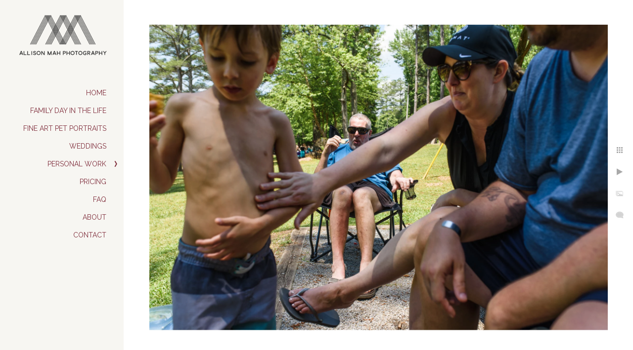

--- FILE ---
content_type: text/html; charset=utf-8
request_url: https://www.allisonmah.com/family-day-in-the-life/gordon-family/d4bgjr0302k
body_size: 3055
content:
<!DOCTYPE html>
<!-- site by Good Gallery, www.goodgallery.com -->
<html class="no-js GalleryPage ">
<head>
<title>Best Atlanta Family Photographers - Documentary Family and Pet Portraits by Allison Mah Photography</title>
<link rel="dns-prefetch" href="//cdn.goodgallery.com" /><link rel="dns-prefetch" href="//www.google-analytics.com" />
<link rel="shortcut icon" href="//cdn.goodgallery.com/5f576bef-c9e2-48ee-873a-8aa0ce19d691/logo/220kfezn/hb1onbwww3z.ico" />

 <meta name="robots" content="noarchive" /> 	 <link rel="canonical" href="https://www.allisonmah.com/family-day-in-the-life/gordon-family/d4bgjr0302k" />
 <style type="text/css">.YB:before{content: attr(data-c);display: block;height: 150em;}</style><link rel="stylesheet" type="text/css" media="print" onload="if(media!='all')media='all'" href="//cdn.goodgallery.com/5f576bef-c9e2-48ee-873a-8aa0ce19d691/d/Desktop-AaWK_YmVIJW3BmoCeQHekg-2-annC9RXdU8K9WKBA3phwZw.css" />
<script type="text/javascript" src="//cdn.goodgallery.com/5f576bef-c9e2-48ee-873a-8aa0ce19d691/p/bundle-2teHGVEHG23F7yH4EM4Vng-20250629021656.js"></script>
<script type="text/javascript" src="//cdn.goodgallery.com/5f576bef-c9e2-48ee-873a-8aa0ce19d691/d/PageData-374y1qs8-320ad6bd-238e-4768-820f-8e2613d2b061-annC9RXdU8K9WKBA3phwZw-2.js"></script>
<!--[if lt IE 9]><script type="text/javascript" src="/admin/Scripts/jQuery.XDomainRequest.js"></script><![endif]-->

<meta property="og:url" content="https://www.allisonmah.com/family-day-in-the-life/gordon-family/d4bgjr0302k" />
<meta property="og:type" content="website" />
<meta property="og:site_name" content="Best Atlanta Family Photographers - Documentary Family and Pet Portraits by Allison Mah Photography" />
<meta property="og:image" content="https://cdn.goodgallery.com/5f576bef-c9e2-48ee-873a-8aa0ce19d691/r/1024/2fnuke01/d4bgjr0302k.jpg" />
<meta property="og:title" content="Best Atlanta Family Photographers - Documentary Family and Pet Portraits by Allison Mah Photography" />
<meta property="og:description" />

<script type="application/ld+json">{ "@context": "http://schema.org", "@type": "BreadcrumbList", "itemListElement": [ { "@type": "ListItem", "position": "1", "item": { "@id": "https://www.allisonmah.com/", "name": "Home" } }, { "@type": "ListItem", "position": "2", "item": { "@id": "https://www.allisonmah.com/family-day-in-the-life", "name": "Family Day in the Life" } }, { "@type": "ListItem", "position": "3", "item": { "@id": "https://www.allisonmah.com/family-day-in-the-life/gordon-family", "name": "Gordon Family" } } ] }</script>

<style type="text/css" data-id="inline">
html.js, html.js body {margin:0;padding:0;}
.elementContainer img {width:100%}
ul.GalleryUIMenu {list-style: none;margin: 0;padding: 0} ul.GalleryUIMenu a {text-decoration: none} ul.GalleryUIMenu li {position: relative; white-space: nowrap}
.GalleryUISiteNavigation {background-color: rgba(247, 246, 242, 1);width:250px}
.GalleryUIMenuTopLevel .GalleryUIMenu {display: inline-block} ul.GalleryUIMenu li, div.GalleryUIMenuSubMenuDiv li {text-transform:uppercase}
.GalleryUIMenuTopLevel .GalleryUIMenu > li {padding: 10px 15px 10px 25px;border:0px solid #FFFFFF;border-left-width:0px;border-top-width:0px;white-space:normal;text-align:right}
.GalleryUIMenu > li {color:#7f2d3b;background-color:rgba(247, 246, 242, 1);font-size:14px;;position:relative}
.GalleryUIMenu > li > a {color:#7f2d3b} .GalleryUIMenu > li.Active > a {color:#FFFFFF}
.GalleryUIMenu > li.Active {color:#FFFFFF;background-color:rgba(127, 45, 59, 1)}
span.SubMenuArrow,span.SubMenuArrowLeft,span.SubMenuArrowRight,span.SubMenuArrowUp,span.SubMenuArrowDown {display:block;position:absolute;top:50%;right:10px;margin-top:-6px;height:12px;width:12px;background-color:transparent;} span.SubMenuArrowSizing {display:inline-block;width:22px;height:12px;opacity:0;margin-right:-2px;}

 .GalleryUISiteNavigation {position:fixed;top:0;left:0}
.GalleryUIMenuTopLevel .GalleryUIMenu {width:250px} .GalleryUISiteNavigation {height:100%}


html { font-family: 'Raleway', sans-serif; } html:not(.wf-active) {font-family: sans-serif}
.GalleryUIMenu, .GalleryUIMenu a { font-family: 'Raleway', sans-serif; } html:not(.wf-active) .GalleryUIMenu,html:not(.wf-active) .GalleryUIMenu a {font-family: sans-serif}
.PageTemplateText,.CaptionContainer,.PageInformationArea,.GGTextContent { font-family: 'Raleway', sans-serif; } html:not(.wf-active) .PageTemplateText,html:not(.wf-active) .CaptionContainer,html:not(.wf-active) .PageInformationArea,html:not(.wf-active) .GGTextContent {font-family: sans-serif}
h1, h2, h3, h4, h5, h6 { font-family: 'Raleway', sans-serif;font-weight:700; } html:not(.wf-active) h1,html:not(.wf-active) h2,html:not(.wf-active) h3,html:not(.wf-active) h4,html:not(.wf-active) h5,html:not(.wf-active) h6 {font-family: sans-serif}
.GalleryUIContainer .NameMark { font-family: 'Raleway', sans-serif; } html:not(.wf-active) .GalleryUIContainer .NameMark {font-family: sans-serif}
.GalleryMenuContent .GGMenuPageHeading { font-family: 'Raleway', sans-serif; } html:not(.wf-active) .GalleryMenuContent .GGMenuPageHeading {font-family: sans-serif}
.GMLabel { font-family: 'Raleway', sans-serif; } html:not(.wf-active) .GMLabel {font-family: sans-serif}
.GMTagline { font-family: 'Raleway', sans-serif; } html:not(.wf-active) .GMTagline {font-family: sans-serif}
div.GGForm label.SectionHeading { font-family: 'Raleway', sans-serif; } html:not(.wf-active) div.GGForm label.SectionHeading {font-family: sans-serif}
.GGHamburgerMenuLabel { font-family: 'Raleway', sans-serif; } html:not(.wf-active) .GGHamburgerMenuLabel {font-family: sans-serif}
h2 { font-family: 'Raleway', sans-serif;font-weight:700; } html:not(.wf-active) h2 {font-family: sans-serif}
h3 { font-family: 'Raleway', sans-serif;font-weight:700; } html:not(.wf-active) h3 {font-family: sans-serif}
h4 { font-family: 'Raleway', sans-serif;font-weight:700; } html:not(.wf-active) h4 {font-family: sans-serif}
h5 { font-family: 'Raleway', sans-serif;font-weight:700; } html:not(.wf-active) h5 {font-family: sans-serif}
h6 { font-family: 'Raleway', sans-serif;font-weight:700; } html:not(.wf-active) h6 {font-family: sans-serif}
h1 { line-height: 1.45; text-transform: none; text-align: left; letter-spacing: 0px; }
h2 { line-height: 1.45; text-transform: none; text-align: left; letter-spacing: 0px;  }
h3 { line-height: 1.45; text-transform: none; text-align: left; letter-spacing: 0px; }
h4 { line-height: 1.45; text-transform: none; text-align: left; letter-spacing: 0px; }
h5 { line-height: 1.45; text-transform: none; text-align: left; letter-spacing: 1px; }
h6 { line-height: 1.45; text-transform: none; text-align: left; letter-spacing: 0px; }
.PageTemplateText,.CaptionContainer,.PageInformationArea,.GGTextContent { line-height: 1.45; text-transform: none; text-align: left; }
ul.GGBottomNavigation span { font-family: 'Raleway', sans-serif; } html:not(.wf-active) ul.GGBottomNavigation span {font-family: sans-serif}
.GGTextContent .GGBreadCrumbs .GGBreadCrumb, .GGTextContent .GGBreadCrumb span { font-family: 'Raleway', sans-serif; } html:not(.wf-active) .GGTextContent .GGBreadCrumbs .GGBreadCrumb,html:not(.wf-active) .GGTextContent .GGBreadCrumb span {font-family: sans-serif}


</style>
</head>
<body data-page-type="gallery" class="GalleryUIContainer" data-page-id="320ad6bd-238e-4768-820f-8e2613d2b061" data-tags="" data-menu-hash="annC9RXdU8K9WKBA3phwZw" data-settings-hash="AaWK_YmVIJW3BmoCeQHekg" data-fotomotoid="" data-imglocation="//cdn.goodgallery.com/5f576bef-c9e2-48ee-873a-8aa0ce19d691/" data-cdn="//cdn.goodgallery.com/5f576bef-c9e2-48ee-873a-8aa0ce19d691" data-stoken="374y1qs8" data-settingstemplateid="">
<div class="GalleryUIContentParent" data-pretagged="true">
<div class="GalleryUIContentContainer" data-pretagged="true">
<div class="GalleryUIContent" data-pretagged="true"><div class="CanvasContainer" data-id="d4bgjr0302k" data-pretagged="true" style="overflow:hidden;"><div class="imgContainer" style="position:absolute;"><div class="dummy" style="padding-top:66.743%;"></div><div class="elementContainer" style="position:absolute;top:0;bottom:0;left:0;right:0;overflow:hidden;"><picture><source type="image/webp" sizes="135vw" srcset="//cdn.goodgallery.com/5f576bef-c9e2-48ee-873a-8aa0ce19d691/r/0200/2fnuke01/d4bgjr0302k.webp 200w, //cdn.goodgallery.com/5f576bef-c9e2-48ee-873a-8aa0ce19d691/r/0300/2fnuke01/d4bgjr0302k.webp 300w, //cdn.goodgallery.com/5f576bef-c9e2-48ee-873a-8aa0ce19d691/r/0480/2fnuke01/d4bgjr0302k.webp 480w, //cdn.goodgallery.com/5f576bef-c9e2-48ee-873a-8aa0ce19d691/r/0640/2fnuke01/d4bgjr0302k.webp 640w, //cdn.goodgallery.com/5f576bef-c9e2-48ee-873a-8aa0ce19d691/r/0800/2fnuke01/d4bgjr0302k.webp 800w, //cdn.goodgallery.com/5f576bef-c9e2-48ee-873a-8aa0ce19d691/r/1024/2fnuke01/d4bgjr0302k.webp 1024w, //cdn.goodgallery.com/5f576bef-c9e2-48ee-873a-8aa0ce19d691/r/1280/2fnuke01/d4bgjr0302k.webp 1280w, //cdn.goodgallery.com/5f576bef-c9e2-48ee-873a-8aa0ce19d691/r/1600/2fnuke01/d4bgjr0302k.webp 1600w, //cdn.goodgallery.com/5f576bef-c9e2-48ee-873a-8aa0ce19d691/r/1920/2fnuke01/d4bgjr0302k.webp 1920w, //cdn.goodgallery.com/5f576bef-c9e2-48ee-873a-8aa0ce19d691/r/2560/2fnuke01/d4bgjr0302k.webp 2560w, //cdn.goodgallery.com/5f576bef-c9e2-48ee-873a-8aa0ce19d691/r/3200/2fnuke01/d4bgjr0302k.webp 3200w" /><source type="image/jpeg" sizes="135vw" srcset="//cdn.goodgallery.com/5f576bef-c9e2-48ee-873a-8aa0ce19d691/r/0200/2fnuke01/d4bgjr0302k.jpg 200w, //cdn.goodgallery.com/5f576bef-c9e2-48ee-873a-8aa0ce19d691/r/0300/2fnuke01/d4bgjr0302k.jpg 300w, //cdn.goodgallery.com/5f576bef-c9e2-48ee-873a-8aa0ce19d691/r/0480/2fnuke01/d4bgjr0302k.jpg 480w, //cdn.goodgallery.com/5f576bef-c9e2-48ee-873a-8aa0ce19d691/r/0640/2fnuke01/d4bgjr0302k.jpg 640w, //cdn.goodgallery.com/5f576bef-c9e2-48ee-873a-8aa0ce19d691/r/0800/2fnuke01/d4bgjr0302k.jpg 800w, //cdn.goodgallery.com/5f576bef-c9e2-48ee-873a-8aa0ce19d691/r/1024/2fnuke01/d4bgjr0302k.jpg 1024w, //cdn.goodgallery.com/5f576bef-c9e2-48ee-873a-8aa0ce19d691/r/1280/2fnuke01/d4bgjr0302k.jpg 1280w, //cdn.goodgallery.com/5f576bef-c9e2-48ee-873a-8aa0ce19d691/r/1600/2fnuke01/d4bgjr0302k.jpg 1600w, //cdn.goodgallery.com/5f576bef-c9e2-48ee-873a-8aa0ce19d691/r/1920/2fnuke01/d4bgjr0302k.jpg 1920w, //cdn.goodgallery.com/5f576bef-c9e2-48ee-873a-8aa0ce19d691/r/2560/2fnuke01/d4bgjr0302k.jpg 2560w, //cdn.goodgallery.com/5f576bef-c9e2-48ee-873a-8aa0ce19d691/r/3200/2fnuke01/d4bgjr0302k.jpg 3200w" /><img src="//cdn.goodgallery.com/5f576bef-c9e2-48ee-873a-8aa0ce19d691/r/1024/2fnuke01/d4bgjr0302k.jpg" draggable="false" alt="" title="" srcset="//cdn.goodgallery.com/5f576bef-c9e2-48ee-873a-8aa0ce19d691/r/1024/2fnuke01/d4bgjr0302k.jpg, //cdn.goodgallery.com/5f576bef-c9e2-48ee-873a-8aa0ce19d691/r/2560/2fnuke01/d4bgjr0302k.jpg 2x" loading="lazy" /></picture></div></div></div></div>
</div>
<div class="prev"></div><div class="next"></div><span class="prev SingleImageHidden"></span><span class="next SingleImageHidden"></span>
<div class="GalleryUIThumbnailPanelContainerParent"></div>
</div>
        
<div class="GalleryUISiteNavigation"><div class="MenuLogo"><a href="/" class="NavigationLogoTarget"><img src="https://logocdn.goodgallery.com/5f576bef-c9e2-48ee-873a-8aa0ce19d691/420x0/220kyvny/11eikg5tvuk.png" alt="Best Atlanta Family Photographers - Documentary Family and Pet Portraits by Allison Mah Photography" title="Best Atlanta Family Photographers - Documentary Family and Pet Portraits by Allison Mah Photography" border="0" style="padding: 20px 20px 40px 20px;" height="106" width="210"></a></div><div class="GalleryUIMenuTopLevel" data-predefined="true"><div class="GalleryUIMenuContainer" data-predefined="true"><ul class="GalleryUIMenu" data-predefined="true"><li data-pid="8ec21e75-7e55-4d35-a669-392dc90eb5e2"><a href="/">Home</a><span class="SubMenuArrowSizing"> </span></li><li data-pid="7acf9208-3b1d-4c60-85dd-2d8b96201209"><a href="/family-day-in-the-life">Family Day in the Life</a><span class="SubMenuArrowSizing"> </span></li><li data-pid="b2789eef-aa3b-4cbb-8ac7-cfa144338a84"><a href="/fine-art-pet-portraits">Fine Art Pet Portraits</a><span class="SubMenuArrowSizing"> </span></li><li data-pid="da6f3ff8-70a7-4849-953e-80f0894936b3"><a href="http://www.allisonmahphotography.com">Weddings</a><span class="SubMenuArrowSizing"> </span></li><li data-pid="d994b74b-78a7-4d33-b28c-7cbe4a6ff5f7"><a href="/personal-work">Personal Work</a><span class="SubMenuArrow"> </span><span class="SubMenuArrowSizing"> </span></li><li data-pid="f30b4878-575b-4957-b273-ac34a42356d7"><a href="/pricing">Pricing</a><span class="SubMenuArrowSizing"> </span></li><li data-pid="34229891-d928-4e1a-adf6-83c1ab32e6b2"><a href="/faq">FAQ</a><span class="SubMenuArrowSizing"> </span></li><li data-pid="68203b16-34f0-4cc5-b08a-161149eebed2"><a href="/about">About</a><span class="SubMenuArrowSizing"> </span></li><li data-pid="ac964315-1a48-48e3-b76b-2a14b1b30601"><a href="/contact">Contact</a><span class="SubMenuArrowSizing"> </span></li></ul></div></div></div><div class="GalleryUIMenuSubLevel" style="opacity:0;display:none;z-index:10101;" data-pid="d994b74b-78a7-4d33-b28c-7cbe4a6ff5f7"><div class="GalleryUIMenuContainer"><ul class="GalleryUIMenu"><li data-pid="4a1e37f2-f73a-4d3e-b599-bd8144d3060c"><a href="/personal-work/dogters">Dogters</a></li><li data-pid="f91242dc-7819-4c23-847c-715788c49d3e"><a href="/personal-work/meticulous-home">A Meticulous Home</a></li></ul></div></div>
     

</body>
</html>


--- FILE ---
content_type: text/html; charset=utf-8
request_url: https://www.allisonmah.com/family-day-in-the-life/gordon-family/thumbnails?IsAjax=1
body_size: 12249
content:
<!DOCTYPE html><!-- site by Good Gallery, www.goodgallery.com -->
<html class="no-js GalleryPage ">
<head>
<title>Best Atlanta Family Photographers - Documentary Family and Pet Portraits by Allison Mah Photography</title>
<link rel="dns-prefetch" href="//cdn.goodgallery.com" /><link rel="dns-prefetch" href="//www.google-analytics.com" />
<link rel="shortcut icon" href="//cdn.goodgallery.com/5f576bef-c9e2-48ee-873a-8aa0ce19d691/logo/220kfezn/hb1onbwww3z.ico" />

 <meta name="robots" content="noarchive" /> 	 <link rel="canonical" href="https://www.allisonmah.com/family-day-in-the-life/gordon-family/thumbnails" />
 <style type="text/css">.YB:before{content: attr(data-c);display: block;height: 150em;}</style><link rel="stylesheet" type="text/css" media="print" onload="if(media!='all')media='all'" href="//cdn.goodgallery.com/5f576bef-c9e2-48ee-873a-8aa0ce19d691/d/Desktop-AaWK_YmVIJW3BmoCeQHekg-2-annC9RXdU8K9WKBA3phwZw.css" />
<script type="text/javascript" src="//cdn.goodgallery.com/5f576bef-c9e2-48ee-873a-8aa0ce19d691/p/bundle-2teHGVEHG23F7yH4EM4Vng-20250629021656.js"></script>
<script type="text/javascript" src="//cdn.goodgallery.com/5f576bef-c9e2-48ee-873a-8aa0ce19d691/d/PageData-374y1qs8-320ad6bd-238e-4768-820f-8e2613d2b061-annC9RXdU8K9WKBA3phwZw-2.js"></script>
<!--[if lt IE 9]><script type="text/javascript" src="/admin/Scripts/jQuery.XDomainRequest.js"></script><![endif]-->

<meta property="og:url" content="https://www.allisonmah.com/family-day-in-the-life/gordon-family/thumbnails" />
<meta property="og:type" content="website" />
<meta property="og:site_name" content="Best Atlanta Family Photographers - Documentary Family and Pet Portraits by Allison Mah Photography" />
<meta property="og:image" content="https://cdn.goodgallery.com/5f576bef-c9e2-48ee-873a-8aa0ce19d691/s/0200/2fnuke32/qftf143vgxf.jpg"/><meta property="og:image" content="https://cdn.goodgallery.com/5f576bef-c9e2-48ee-873a-8aa0ce19d691/s/0200/2fnukeb5/xmmobamc45b.jpg"/><meta property="og:image" content="https://cdn.goodgallery.com/5f576bef-c9e2-48ee-873a-8aa0ce19d691/s/0200/2fnuke29/ozvctdo1xeu.jpg"/><meta property="og:image" content="https://cdn.goodgallery.com/5f576bef-c9e2-48ee-873a-8aa0ce19d691/s/0200/2fnuke3p/bxsr4rhl5s5.jpg"/><meta property="og:image" content="https://cdn.goodgallery.com/5f576bef-c9e2-48ee-873a-8aa0ce19d691/s/0200/2fnuke5m/mqgtae2y1pa.jpg"/><meta property="og:image" content="https://cdn.goodgallery.com/5f576bef-c9e2-48ee-873a-8aa0ce19d691/s/0200/2fnuke7z/pi1f5ek5i4b.jpg"/><meta property="og:image" content="https://cdn.goodgallery.com/5f576bef-c9e2-48ee-873a-8aa0ce19d691/s/0200/2fnuke8z/3t1krapjecw.jpg"/><meta property="og:image" content="https://cdn.goodgallery.com/5f576bef-c9e2-48ee-873a-8aa0ce19d691/s/0200/2fnuke8i/fhd2ezlthua.jpg"/><meta property="og:image" content="https://cdn.goodgallery.com/5f576bef-c9e2-48ee-873a-8aa0ce19d691/s/0200/2fnukeag/5y31qdsalan.jpg"/><meta property="og:image" content="https://cdn.goodgallery.com/5f576bef-c9e2-48ee-873a-8aa0ce19d691/s/0200/2fnukebg/dal1jfzsywn.jpg"/><meta property="og:image" content="https://cdn.goodgallery.com/5f576bef-c9e2-48ee-873a-8aa0ce19d691/s/0200/2fnukebx/dovkcabfeza.jpg"/><meta property="og:image" content="https://cdn.goodgallery.com/5f576bef-c9e2-48ee-873a-8aa0ce19d691/s/0200/2fnukedf/edi1hyxoadu.jpg"/><meta property="og:image" content="https://cdn.goodgallery.com/5f576bef-c9e2-48ee-873a-8aa0ce19d691/s/0200/2fnukedq/nhm3blfc2sp.jpg"/><meta property="og:image" content="https://cdn.goodgallery.com/5f576bef-c9e2-48ee-873a-8aa0ce19d691/s/0200/2fnukee1/1patnurtw32.jpg"/><meta property="og:image" content="https://cdn.goodgallery.com/5f576bef-c9e2-48ee-873a-8aa0ce19d691/s/0200/2fnukeea/xgaqiofnkg5.jpg"/><meta property="og:image" content="https://cdn.goodgallery.com/5f576bef-c9e2-48ee-873a-8aa0ce19d691/s/0200/2fnukdrb/51mx4p4quyq.jpg"/><meta property="og:image" content="https://cdn.goodgallery.com/5f576bef-c9e2-48ee-873a-8aa0ce19d691/s/0200/2fnukdrl/p5cefyvsnqt.jpg"/><meta property="og:image" content="https://cdn.goodgallery.com/5f576bef-c9e2-48ee-873a-8aa0ce19d691/s/0200/2fnukdru/hlkx4udml4s.jpg"/><meta property="og:image" content="https://cdn.goodgallery.com/5f576bef-c9e2-48ee-873a-8aa0ce19d691/s/0200/2fnukds1/ucmwccunylg.jpg"/><meta property="og:image" content="https://cdn.goodgallery.com/5f576bef-c9e2-48ee-873a-8aa0ce19d691/s/0200/2fnukdse/1qn3qplxci4.jpg"/><meta property="og:image" content="https://cdn.goodgallery.com/5f576bef-c9e2-48ee-873a-8aa0ce19d691/s/0200/2fnukdsm/lf3mzxt2j13.jpg"/><meta property="og:image" content="https://cdn.goodgallery.com/5f576bef-c9e2-48ee-873a-8aa0ce19d691/s/0200/2fnukdtz/vtfcc2xuqmk.jpg"/><meta property="og:image" content="https://cdn.goodgallery.com/5f576bef-c9e2-48ee-873a-8aa0ce19d691/s/0200/2fnukdu8/qklqdtjwfcl.jpg"/><meta property="og:image" content="https://cdn.goodgallery.com/5f576bef-c9e2-48ee-873a-8aa0ce19d691/s/0200/2fnukduk/sttmuu0tq22.jpg"/><meta property="og:image" content="https://cdn.goodgallery.com/5f576bef-c9e2-48ee-873a-8aa0ce19d691/s/0200/2fnukdv2/tcr2gjd0qve.jpg"/><meta property="og:image" content="https://cdn.goodgallery.com/5f576bef-c9e2-48ee-873a-8aa0ce19d691/s/0200/2fnukdwn/ejgjfsyiruc.jpg"/><meta property="og:image" content="https://cdn.goodgallery.com/5f576bef-c9e2-48ee-873a-8aa0ce19d691/s/0200/2fnukdwv/1yzy1c4pt51.jpg"/><meta property="og:image" content="https://cdn.goodgallery.com/5f576bef-c9e2-48ee-873a-8aa0ce19d691/s/0200/2fnukdxa/lg2ttn0mnwj.jpg"/><meta property="og:image" content="https://cdn.goodgallery.com/5f576bef-c9e2-48ee-873a-8aa0ce19d691/s/0200/2fnukdxl/spbtmbixoxu.jpg"/><meta property="og:image" content="https://cdn.goodgallery.com/5f576bef-c9e2-48ee-873a-8aa0ce19d691/s/0200/2fnukdxt/43bfb5ctkjf.jpg"/><meta property="og:image" content="https://cdn.goodgallery.com/5f576bef-c9e2-48ee-873a-8aa0ce19d691/s/0200/2fnukdy4/yf5to3mbkqa.jpg"/><meta property="og:image" content="https://cdn.goodgallery.com/5f576bef-c9e2-48ee-873a-8aa0ce19d691/s/0200/2fnukdzl/squryfn1yte.jpg"/><meta property="og:image" content="https://cdn.goodgallery.com/5f576bef-c9e2-48ee-873a-8aa0ce19d691/s/0200/2fnuke01/d4bgjr0302k.jpg"/><meta property="og:image" content="https://cdn.goodgallery.com/5f576bef-c9e2-48ee-873a-8aa0ce19d691/s/0200/2fnuke0f/askdw0s1rnz.jpg"/><meta property="og:image" content="https://cdn.goodgallery.com/5f576bef-c9e2-48ee-873a-8aa0ce19d691/s/0200/2fnuke29/azyauhhflkc.jpg"/>
<script type="application/ld+json">{ "@context": "http://schema.org", "@type": "BreadcrumbList", "itemListElement": [ { "@type": "ListItem", "position": "1", "item": { "@id": "https://www.allisonmah.com/", "name": "Home" } }, { "@type": "ListItem", "position": "2", "item": { "@id": "https://www.allisonmah.com/family-day-in-the-life", "name": "Family Day in the Life" } }, { "@type": "ListItem", "position": "3", "item": { "@id": "https://www.allisonmah.com/family-day-in-the-life/gordon-family", "name": "Gordon Family" } } ] }</script>

<style type="text/css" data-id="inline">
html.js, html.js body {margin:0;padding:0;}
div.ThumbnailPanelThumbnailContainer div.Placeholder, div.ThumbnailPanelThumbnailContainer .CVThumb {position: absolute;left: 0px;top: 0px;height: 100%;width: 100%;border: 0px} div.ThumbnailPanelThumbnailContainer .CVThumb {text-align: center} div.ThumbnailPanelThumbnailContainer .CVThumb img {max-width: 100%;width: 100%;border: 0px} span.ThumbnailPanelEntityLoaded div.Placeholder {display: none;}
html.no-js .CVThumb img {opacity:0} div.ThumbnailPanelThumbnailContainer {overflow:hidden;position:absolute;top:0px;left:0px} .YB:before{content: attr(data-c);display: block;height: 150em;width:100%;background-color:#FFFFFF;position:fixed;z-index:9999;}
.GalleryUIThumbnailPanelContainerParent {background-color:#FFFFFF}
ul.GalleryUIMenu {list-style: none;margin: 0;padding: 0} ul.GalleryUIMenu a {text-decoration: none} ul.GalleryUIMenu li {position: relative; white-space: nowrap}
.GalleryUISiteNavigation {background-color: rgba(247, 246, 242, 1);width:250px}
.GalleryUIMenuTopLevel .GalleryUIMenu {display: inline-block} ul.GalleryUIMenu li, div.GalleryUIMenuSubMenuDiv li {text-transform:uppercase}
.GalleryUIMenuTopLevel .GalleryUIMenu > li {padding: 10px 15px 10px 25px;border:0px solid #FFFFFF;border-left-width:0px;border-top-width:0px;white-space:normal;text-align:right}
.GalleryUIMenu > li {color:#7f2d3b;background-color:rgba(247, 246, 242, 1);font-size:14px;;position:relative}
.GalleryUIMenu > li > a {color:#7f2d3b} .GalleryUIMenu > li.Active > a {color:#FFFFFF}
.GalleryUIMenu > li.Active {color:#FFFFFF;background-color:rgba(127, 45, 59, 1)}
span.SubMenuArrow,span.SubMenuArrowLeft,span.SubMenuArrowRight,span.SubMenuArrowUp,span.SubMenuArrowDown {display:block;position:absolute;top:50%;right:10px;margin-top:-6px;height:12px;width:12px;background-color:transparent;} span.SubMenuArrowSizing {display:inline-block;width:22px;height:12px;opacity:0;margin-right:-2px;}

 .GalleryUISiteNavigation {position:fixed;top:0;left:0}
.GalleryUIMenuTopLevel .GalleryUIMenu {width:250px} .GalleryUISiteNavigation {height:100%}


html { font-family: 'Raleway', sans-serif; } html:not(.wf-active) {font-family: sans-serif}
.GalleryUIMenu, .GalleryUIMenu a { font-family: 'Raleway', sans-serif; } html:not(.wf-active) .GalleryUIMenu,html:not(.wf-active) .GalleryUIMenu a {font-family: sans-serif}
.PageTemplateText,.CaptionContainer,.PageInformationArea,.GGTextContent { font-family: 'Raleway', sans-serif; } html:not(.wf-active) .PageTemplateText,html:not(.wf-active) .CaptionContainer,html:not(.wf-active) .PageInformationArea,html:not(.wf-active) .GGTextContent {font-family: sans-serif}
h1, h2, h3, h4, h5, h6 { font-family: 'Raleway', sans-serif;font-weight:700; } html:not(.wf-active) h1,html:not(.wf-active) h2,html:not(.wf-active) h3,html:not(.wf-active) h4,html:not(.wf-active) h5,html:not(.wf-active) h6 {font-family: sans-serif}
.GalleryUIContainer .NameMark { font-family: 'Raleway', sans-serif; } html:not(.wf-active) .GalleryUIContainer .NameMark {font-family: sans-serif}
.GalleryMenuContent .GGMenuPageHeading { font-family: 'Raleway', sans-serif; } html:not(.wf-active) .GalleryMenuContent .GGMenuPageHeading {font-family: sans-serif}
.GMLabel { font-family: 'Raleway', sans-serif; } html:not(.wf-active) .GMLabel {font-family: sans-serif}
.GMTagline { font-family: 'Raleway', sans-serif; } html:not(.wf-active) .GMTagline {font-family: sans-serif}
div.GGForm label.SectionHeading { font-family: 'Raleway', sans-serif; } html:not(.wf-active) div.GGForm label.SectionHeading {font-family: sans-serif}
.GGHamburgerMenuLabel { font-family: 'Raleway', sans-serif; } html:not(.wf-active) .GGHamburgerMenuLabel {font-family: sans-serif}
h2 { font-family: 'Raleway', sans-serif;font-weight:700; } html:not(.wf-active) h2 {font-family: sans-serif}
h3 { font-family: 'Raleway', sans-serif;font-weight:700; } html:not(.wf-active) h3 {font-family: sans-serif}
h4 { font-family: 'Raleway', sans-serif;font-weight:700; } html:not(.wf-active) h4 {font-family: sans-serif}
h5 { font-family: 'Raleway', sans-serif;font-weight:700; } html:not(.wf-active) h5 {font-family: sans-serif}
h6 { font-family: 'Raleway', sans-serif;font-weight:700; } html:not(.wf-active) h6 {font-family: sans-serif}
h1 { line-height: 1.45; text-transform: none; text-align: left; letter-spacing: 0px; }
h2 { line-height: 1.45; text-transform: none; text-align: left; letter-spacing: 0px;  }
h3 { line-height: 1.45; text-transform: none; text-align: left; letter-spacing: 0px; }
h4 { line-height: 1.45; text-transform: none; text-align: left; letter-spacing: 0px; }
h5 { line-height: 1.45; text-transform: none; text-align: left; letter-spacing: 1px; }
h6 { line-height: 1.45; text-transform: none; text-align: left; letter-spacing: 0px; }
.PageTemplateText,.CaptionContainer,.PageInformationArea,.GGTextContent { line-height: 1.45; text-transform: none; text-align: left; }
ul.GGBottomNavigation span { font-family: 'Raleway', sans-serif; } html:not(.wf-active) ul.GGBottomNavigation span {font-family: sans-serif}
.GGTextContent .GGBreadCrumbs .GGBreadCrumb, .GGTextContent .GGBreadCrumb span { font-family: 'Raleway', sans-serif; } html:not(.wf-active) .GGTextContent .GGBreadCrumbs .GGBreadCrumb,html:not(.wf-active) .GGTextContent .GGBreadCrumb span {font-family: sans-serif}




div.GalleryUIThumbnailPanelContainerParent {
    background-color: #FFFFFF;
}

div.GGThumbActualContainer div.ThumbnailPanelCaptionContainer {
    position: unset;
    left: unset;
    top: unset;
}

html.js.GalleryPage.ThumbnailPanelActive {
    overflow: visible;
}

    
    html.GalleryPage.ThumbnailPanelActive div.GalleryUISiteNavigation {
        position: fixed !important;
    }
    

html.ThumbnailPanelActive body {
    overflow: visible;
}

html.ThumbnailPanelActive div.GalleryUIContentParent {
    overflow: visible;
}

div.GalleryUIThumbnailPanelContainer div.GGThumbModernContainer > div.GGTextContent {
    position: relative;
}

div.GGThumbActualContainer div.ThumbEntityContainer div.ThumbAspectContainer {
}

div.GGThumbActualContainer div.ThumbEntityContainer div.ThumbAspectContainer {
    height: 0;
    overflow: hidden;
    position: relative;
    border-radius: 0%;
    border: 0px solid rgba(255, 255, 255, 1);
    background-color: rgba(255, 255, 255, 1);
    opacity: 1;

    -moz-transition: opacity 0.15s, background-color 0.15s, border-color 0.15s, color 0.15s;
    -webkit-transition: opacity 0.15s, background-color 0.15s, border-color 0.15s, color 0.15s;
    -o-transition: opacity: 0.15s, background-color 0.15s, border-color 0.15s, color 0.15s;
    transition: opacity 0.15s, background-color 0.15s, border-color 0.15s, color 0.15s;
}

div.GGThumbActualContainer div.ThumbAspectContainer > div,
div.GGThumbModernContainer div.ThumbAspectContainer > div {
    position: absolute;
    left: 0;
    top: 0;
    height: 100%;
    width: 100%;
}

div.GGThumbActualContainer div.ThumbAspectContainer img,
div.GGThumbModernContainer div.ThumbAspectContainer img {
    min-width: 100%;
    min-height: 100%;
}

div.GGThumbActualContainer div.ThumbAspectContainer div.icon {
    position: absolute;
    left: unset;
    top: unset;
    right: 5px;
    bottom: 5px;
    cursor: pointer;

    -webkit-border-radius: 15%;
    -moz-border-radius: 15%;
    border-radius: 15%;
    height: 34px;
    width: 34px;
    padding: 5px;
    -moz-box-sizing: border-box;
    box-sizing: border-box;
}

div.ThumbEntityContainer div.ThumbCaption {
    display: none;
    overflow: hidden;
    
    cursor: pointer;
    padding: 20px;
    font-size: 12px;
    color: rgba(128, 128, 128, 1);
    background-color: rgba(255, 255, 255, 0.75);
    border: 0px solid rgba(128, 128, 128, 0.75);
    border-top-width: 0px;

    -moz-transition: opacity 0.15s, background-color 0.15s, border-color 0.15s, color 0.15s;
    -webkit-transition: opacity 0.15s, background-color 0.15s, border-color 0.15s, color 0.15s;
    -o-transition: opacity: 0.15s, background-color 0.15s, border-color 0.15s, color 0.15s;
    transition: opacity 0.15s, background-color 0.15s, border-color 0.15s, color 0.15s;

}

div.ThumbEntityContainer.ShowCaptions div.ThumbCaption {
    display: block;
}

html.ThumbnailPanelActive .GGCaption {
    display: none;
}

    
div.GGThumbActualContainer {
    display: grid;
    grid-template-columns: repeat(3, 1fr);
    grid-column-gap: 10px;
    margin: 10px 10px 25px 10px;
}

div.GGThumbActualContainer div.ThumbEntityContainer + div {
    margin-top: 10px;
}

    
        
div.GGThumbActualContainer > div:nth-child(1) {
    grid-column-start: 1;
}
        
        
div.GGThumbActualContainer > div:nth-child(2) {
    grid-column-start: 2;
}
        
        
div.GGThumbActualContainer > div:nth-child(3) {
    grid-column-start: 3;
}
        

div.GGThumbModernContainer div.ThumbAspectContainer {
    height: 0;
    overflow: hidden;
    position: relative;
    border: 0px solid rgba(255, 255, 255, 1);
    opacity: 1;

	-moz-transition: opacity 0.15s, background-color 0.15s, border-color 0.15s, color 0.15s;
	-webkit-transition: opacity 0.15s, background-color 0.15s, border-color 0.15s, color 0.15s;
	-o-transition: opacity: 0.15s, background-color 0.15s, border-color 0.15s, color 0.15s;
	transition: opacity 0.15s, background-color 0.15s, border-color 0.15s, color 0.15s;
}

div.GGThumbModernContainer div.ThumbCoverImage {
    margin: 10px 10px 25px 10px;
}

@media (hover: hover) {
    div.GGThumbActualContainer div.ThumbEntityContainer:hover div.ThumbAspectContainer {
        opacity: 0.8;
        border-color: rgba(130, 37, 56, 1);
    }

    div.ThumbEntityContainer:hover div.ThumbCaption {
        color: rgba(0, 0, 0, 1);
        background-color: rgba(211, 211, 211, 1);
        border-color: rgba(0, 0, 0, 1);
    }

    div.GGThumbModernContainer div.ThumbCoverImage:hover div.ThumbAspectContainer {
        opacity: 0.8;
        border-color: rgba(130, 37, 56, 1);
    }
}
</style>
</head>
<body data-page-type="gallery" class="GalleryUIContainer" data-page-id="320ad6bd-238e-4768-820f-8e2613d2b061" data-tags="" data-menu-hash="annC9RXdU8K9WKBA3phwZw" data-settings-hash="AaWK_YmVIJW3BmoCeQHekg" data-fotomotoid="" data-imglocation="//cdn.goodgallery.com/5f576bef-c9e2-48ee-873a-8aa0ce19d691/" data-cdn="//cdn.goodgallery.com/5f576bef-c9e2-48ee-873a-8aa0ce19d691" data-stoken="374y1qs8" data-settingstemplateid="">
    <div class="GalleryUIContentParent YB" data-pretagged="true" style="position:absolute;height:100%;width:calc(100% - 250px);top:0px;left:250px;">
        <div class="GalleryUIContentContainer"></div>
        <div class="prev"></div><div class="next"></div><span class="prev SingleImageHidden"></span><span class="next SingleImageHidden"></span>
        <div class="GalleryUIThumbnailPanelContainerParent" style="opacity: 1;position: absolute;height: 100%;width: 100%;left: 0px;top: 0px;z-index: 550;transition: all 0s ease;">
            <div class="GalleryUIThumbnailPanelContainer">
                <div class="GGThumbModernContainer">


                    <div class="GGThumbActualContainer">
                                    
                        <div>
                                <div class="ThumbEntityContainer" data-id="qftf143vgxf" data-plink="qftf143vgxf"><a class="ThumbLink" href="/family-day-in-the-life/gordon-family/qftf143vgxf" title=""><div class="ThumbAspectContainer" style="padding-top:calc((2 / 3) * 100%)"><div><picture><source type="image/webp" sizes="calc((97vw - 290px) / 3)" srcset="//cdn.goodgallery.com/5f576bef-c9e2-48ee-873a-8aa0ce19d691/t/0050/2fnuke32/qftf143vgxf.webp 50w, //cdn.goodgallery.com/5f576bef-c9e2-48ee-873a-8aa0ce19d691/t/0075/2fnuke32/qftf143vgxf.webp 75w, //cdn.goodgallery.com/5f576bef-c9e2-48ee-873a-8aa0ce19d691/t/0100/2fnuke32/qftf143vgxf.webp 100w, //cdn.goodgallery.com/5f576bef-c9e2-48ee-873a-8aa0ce19d691/t/0125/2fnuke32/qftf143vgxf.webp 125w, //cdn.goodgallery.com/5f576bef-c9e2-48ee-873a-8aa0ce19d691/t/0150/2fnuke32/qftf143vgxf.webp 150w, //cdn.goodgallery.com/5f576bef-c9e2-48ee-873a-8aa0ce19d691/t/0175/2fnuke32/qftf143vgxf.webp 175w, //cdn.goodgallery.com/5f576bef-c9e2-48ee-873a-8aa0ce19d691/t/0200/2fnuke32/qftf143vgxf.webp 200w, //cdn.goodgallery.com/5f576bef-c9e2-48ee-873a-8aa0ce19d691/t/0225/2fnuke32/qftf143vgxf.webp 225w, //cdn.goodgallery.com/5f576bef-c9e2-48ee-873a-8aa0ce19d691/t/0250/2fnuke32/qftf143vgxf.webp 250w, //cdn.goodgallery.com/5f576bef-c9e2-48ee-873a-8aa0ce19d691/t/0275/2fnuke32/qftf143vgxf.webp 275w, //cdn.goodgallery.com/5f576bef-c9e2-48ee-873a-8aa0ce19d691/t/0300/2fnuke32/qftf143vgxf.webp 300w, //cdn.goodgallery.com/5f576bef-c9e2-48ee-873a-8aa0ce19d691/t/0350/2fnuke32/qftf143vgxf.webp 350w, //cdn.goodgallery.com/5f576bef-c9e2-48ee-873a-8aa0ce19d691/t/0400/2fnuke32/qftf143vgxf.webp 400w, //cdn.goodgallery.com/5f576bef-c9e2-48ee-873a-8aa0ce19d691/t/0450/2fnuke32/qftf143vgxf.webp 450w, //cdn.goodgallery.com/5f576bef-c9e2-48ee-873a-8aa0ce19d691/t/0500/2fnuke32/qftf143vgxf.webp 500w, //cdn.goodgallery.com/5f576bef-c9e2-48ee-873a-8aa0ce19d691/t/0550/2fnuke32/qftf143vgxf.webp 550w, //cdn.goodgallery.com/5f576bef-c9e2-48ee-873a-8aa0ce19d691/t/0600/2fnuke32/qftf143vgxf.webp 600w, //cdn.goodgallery.com/5f576bef-c9e2-48ee-873a-8aa0ce19d691/t/0650/2fnuke32/qftf143vgxf.webp 650w, //cdn.goodgallery.com/5f576bef-c9e2-48ee-873a-8aa0ce19d691/t/0700/2fnuke32/qftf143vgxf.webp 700w, //cdn.goodgallery.com/5f576bef-c9e2-48ee-873a-8aa0ce19d691/t/0750/2fnuke32/qftf143vgxf.webp 750w, //cdn.goodgallery.com/5f576bef-c9e2-48ee-873a-8aa0ce19d691/t/0800/2fnuke32/qftf143vgxf.webp 800w, //cdn.goodgallery.com/5f576bef-c9e2-48ee-873a-8aa0ce19d691/t/0850/2fnuke32/qftf143vgxf.webp 850w, //cdn.goodgallery.com/5f576bef-c9e2-48ee-873a-8aa0ce19d691/t/0900/2fnuke32/qftf143vgxf.webp 900w, //cdn.goodgallery.com/5f576bef-c9e2-48ee-873a-8aa0ce19d691/t/0950/2fnuke32/qftf143vgxf.webp 950w, //cdn.goodgallery.com/5f576bef-c9e2-48ee-873a-8aa0ce19d691/t/1024/2fnuke32/qftf143vgxf.webp 1024w, //cdn.goodgallery.com/5f576bef-c9e2-48ee-873a-8aa0ce19d691/t/2560/2fnuke32/qftf143vgxf.webp 2560w" /><source type="image/jpeg" sizes="calc((97vw - 290px) / 3)" srcset="//cdn.goodgallery.com/5f576bef-c9e2-48ee-873a-8aa0ce19d691/t/0050/2fnuke32/qftf143vgxf.jpg 50w, //cdn.goodgallery.com/5f576bef-c9e2-48ee-873a-8aa0ce19d691/t/0075/2fnuke32/qftf143vgxf.jpg 75w, //cdn.goodgallery.com/5f576bef-c9e2-48ee-873a-8aa0ce19d691/t/0100/2fnuke32/qftf143vgxf.jpg 100w, //cdn.goodgallery.com/5f576bef-c9e2-48ee-873a-8aa0ce19d691/t/0125/2fnuke32/qftf143vgxf.jpg 125w, //cdn.goodgallery.com/5f576bef-c9e2-48ee-873a-8aa0ce19d691/t/0150/2fnuke32/qftf143vgxf.jpg 150w, //cdn.goodgallery.com/5f576bef-c9e2-48ee-873a-8aa0ce19d691/t/0175/2fnuke32/qftf143vgxf.jpg 175w, //cdn.goodgallery.com/5f576bef-c9e2-48ee-873a-8aa0ce19d691/t/0200/2fnuke32/qftf143vgxf.jpg 200w, //cdn.goodgallery.com/5f576bef-c9e2-48ee-873a-8aa0ce19d691/t/0225/2fnuke32/qftf143vgxf.jpg 225w, //cdn.goodgallery.com/5f576bef-c9e2-48ee-873a-8aa0ce19d691/t/0250/2fnuke32/qftf143vgxf.jpg 250w, //cdn.goodgallery.com/5f576bef-c9e2-48ee-873a-8aa0ce19d691/t/0275/2fnuke32/qftf143vgxf.jpg 275w, //cdn.goodgallery.com/5f576bef-c9e2-48ee-873a-8aa0ce19d691/t/0300/2fnuke32/qftf143vgxf.jpg 300w, //cdn.goodgallery.com/5f576bef-c9e2-48ee-873a-8aa0ce19d691/t/0350/2fnuke32/qftf143vgxf.jpg 350w, //cdn.goodgallery.com/5f576bef-c9e2-48ee-873a-8aa0ce19d691/t/0400/2fnuke32/qftf143vgxf.jpg 400w, //cdn.goodgallery.com/5f576bef-c9e2-48ee-873a-8aa0ce19d691/t/0450/2fnuke32/qftf143vgxf.jpg 450w, //cdn.goodgallery.com/5f576bef-c9e2-48ee-873a-8aa0ce19d691/t/0500/2fnuke32/qftf143vgxf.jpg 500w, //cdn.goodgallery.com/5f576bef-c9e2-48ee-873a-8aa0ce19d691/t/0550/2fnuke32/qftf143vgxf.jpg 550w, //cdn.goodgallery.com/5f576bef-c9e2-48ee-873a-8aa0ce19d691/t/0600/2fnuke32/qftf143vgxf.jpg 600w, //cdn.goodgallery.com/5f576bef-c9e2-48ee-873a-8aa0ce19d691/t/0650/2fnuke32/qftf143vgxf.jpg 650w, //cdn.goodgallery.com/5f576bef-c9e2-48ee-873a-8aa0ce19d691/t/0700/2fnuke32/qftf143vgxf.jpg 700w, //cdn.goodgallery.com/5f576bef-c9e2-48ee-873a-8aa0ce19d691/t/0750/2fnuke32/qftf143vgxf.jpg 750w, //cdn.goodgallery.com/5f576bef-c9e2-48ee-873a-8aa0ce19d691/t/0800/2fnuke32/qftf143vgxf.jpg 800w, //cdn.goodgallery.com/5f576bef-c9e2-48ee-873a-8aa0ce19d691/t/0850/2fnuke32/qftf143vgxf.jpg 850w, //cdn.goodgallery.com/5f576bef-c9e2-48ee-873a-8aa0ce19d691/t/0900/2fnuke32/qftf143vgxf.jpg 900w, //cdn.goodgallery.com/5f576bef-c9e2-48ee-873a-8aa0ce19d691/t/0950/2fnuke32/qftf143vgxf.jpg 950w, //cdn.goodgallery.com/5f576bef-c9e2-48ee-873a-8aa0ce19d691/t/1024/2fnuke32/qftf143vgxf.jpg 1024w, //cdn.goodgallery.com/5f576bef-c9e2-48ee-873a-8aa0ce19d691/t/2560/2fnuke32/qftf143vgxf.jpg 2560w" /><img src="//cdn.goodgallery.com/5f576bef-c9e2-48ee-873a-8aa0ce19d691/t/0400/2fnuke32/qftf143vgxf.jpg" nopin="nopin" draggable="false" alt="" title="" srcset="//cdn.goodgallery.com/5f576bef-c9e2-48ee-873a-8aa0ce19d691/t/1024/2fnuke32/qftf143vgxf.jpg, //cdn.goodgallery.com/5f576bef-c9e2-48ee-873a-8aa0ce19d691/t/2560/2fnuke32/qftf143vgxf.jpg 2x" /></picture></div></div></a></div>
                                <div class="ThumbEntityContainer" data-id="bxsr4rhl5s5" data-plink="bxsr4rhl5s5"><a class="ThumbLink" href="/family-day-in-the-life/gordon-family/bxsr4rhl5s5" title=""><div class="ThumbAspectContainer" style="padding-top:calc((2 / 3) * 100%)"><div><picture><source type="image/webp" sizes="calc((97vw - 290px) / 3)" srcset="//cdn.goodgallery.com/5f576bef-c9e2-48ee-873a-8aa0ce19d691/t/0050/2fnuke3p/bxsr4rhl5s5.webp 50w, //cdn.goodgallery.com/5f576bef-c9e2-48ee-873a-8aa0ce19d691/t/0075/2fnuke3p/bxsr4rhl5s5.webp 75w, //cdn.goodgallery.com/5f576bef-c9e2-48ee-873a-8aa0ce19d691/t/0100/2fnuke3p/bxsr4rhl5s5.webp 100w, //cdn.goodgallery.com/5f576bef-c9e2-48ee-873a-8aa0ce19d691/t/0125/2fnuke3p/bxsr4rhl5s5.webp 125w, //cdn.goodgallery.com/5f576bef-c9e2-48ee-873a-8aa0ce19d691/t/0150/2fnuke3p/bxsr4rhl5s5.webp 150w, //cdn.goodgallery.com/5f576bef-c9e2-48ee-873a-8aa0ce19d691/t/0175/2fnuke3p/bxsr4rhl5s5.webp 175w, //cdn.goodgallery.com/5f576bef-c9e2-48ee-873a-8aa0ce19d691/t/0200/2fnuke3p/bxsr4rhl5s5.webp 200w, //cdn.goodgallery.com/5f576bef-c9e2-48ee-873a-8aa0ce19d691/t/0225/2fnuke3p/bxsr4rhl5s5.webp 225w, //cdn.goodgallery.com/5f576bef-c9e2-48ee-873a-8aa0ce19d691/t/0250/2fnuke3p/bxsr4rhl5s5.webp 250w, //cdn.goodgallery.com/5f576bef-c9e2-48ee-873a-8aa0ce19d691/t/0275/2fnuke3p/bxsr4rhl5s5.webp 275w, //cdn.goodgallery.com/5f576bef-c9e2-48ee-873a-8aa0ce19d691/t/0300/2fnuke3p/bxsr4rhl5s5.webp 300w, //cdn.goodgallery.com/5f576bef-c9e2-48ee-873a-8aa0ce19d691/t/0350/2fnuke3p/bxsr4rhl5s5.webp 350w, //cdn.goodgallery.com/5f576bef-c9e2-48ee-873a-8aa0ce19d691/t/0400/2fnuke3p/bxsr4rhl5s5.webp 400w, //cdn.goodgallery.com/5f576bef-c9e2-48ee-873a-8aa0ce19d691/t/0450/2fnuke3p/bxsr4rhl5s5.webp 450w, //cdn.goodgallery.com/5f576bef-c9e2-48ee-873a-8aa0ce19d691/t/0500/2fnuke3p/bxsr4rhl5s5.webp 500w, //cdn.goodgallery.com/5f576bef-c9e2-48ee-873a-8aa0ce19d691/t/0550/2fnuke3p/bxsr4rhl5s5.webp 550w, //cdn.goodgallery.com/5f576bef-c9e2-48ee-873a-8aa0ce19d691/t/0600/2fnuke3p/bxsr4rhl5s5.webp 600w, //cdn.goodgallery.com/5f576bef-c9e2-48ee-873a-8aa0ce19d691/t/0650/2fnuke3p/bxsr4rhl5s5.webp 650w, //cdn.goodgallery.com/5f576bef-c9e2-48ee-873a-8aa0ce19d691/t/0700/2fnuke3p/bxsr4rhl5s5.webp 700w, //cdn.goodgallery.com/5f576bef-c9e2-48ee-873a-8aa0ce19d691/t/0750/2fnuke3p/bxsr4rhl5s5.webp 750w, //cdn.goodgallery.com/5f576bef-c9e2-48ee-873a-8aa0ce19d691/t/0800/2fnuke3p/bxsr4rhl5s5.webp 800w, //cdn.goodgallery.com/5f576bef-c9e2-48ee-873a-8aa0ce19d691/t/0850/2fnuke3p/bxsr4rhl5s5.webp 850w, //cdn.goodgallery.com/5f576bef-c9e2-48ee-873a-8aa0ce19d691/t/0900/2fnuke3p/bxsr4rhl5s5.webp 900w, //cdn.goodgallery.com/5f576bef-c9e2-48ee-873a-8aa0ce19d691/t/0950/2fnuke3p/bxsr4rhl5s5.webp 950w, //cdn.goodgallery.com/5f576bef-c9e2-48ee-873a-8aa0ce19d691/t/1024/2fnuke3p/bxsr4rhl5s5.webp 1024w, //cdn.goodgallery.com/5f576bef-c9e2-48ee-873a-8aa0ce19d691/t/2560/2fnuke3p/bxsr4rhl5s5.webp 2560w" /><source type="image/jpeg" sizes="calc((97vw - 290px) / 3)" srcset="//cdn.goodgallery.com/5f576bef-c9e2-48ee-873a-8aa0ce19d691/t/0050/2fnuke3p/bxsr4rhl5s5.jpg 50w, //cdn.goodgallery.com/5f576bef-c9e2-48ee-873a-8aa0ce19d691/t/0075/2fnuke3p/bxsr4rhl5s5.jpg 75w, //cdn.goodgallery.com/5f576bef-c9e2-48ee-873a-8aa0ce19d691/t/0100/2fnuke3p/bxsr4rhl5s5.jpg 100w, //cdn.goodgallery.com/5f576bef-c9e2-48ee-873a-8aa0ce19d691/t/0125/2fnuke3p/bxsr4rhl5s5.jpg 125w, //cdn.goodgallery.com/5f576bef-c9e2-48ee-873a-8aa0ce19d691/t/0150/2fnuke3p/bxsr4rhl5s5.jpg 150w, //cdn.goodgallery.com/5f576bef-c9e2-48ee-873a-8aa0ce19d691/t/0175/2fnuke3p/bxsr4rhl5s5.jpg 175w, //cdn.goodgallery.com/5f576bef-c9e2-48ee-873a-8aa0ce19d691/t/0200/2fnuke3p/bxsr4rhl5s5.jpg 200w, //cdn.goodgallery.com/5f576bef-c9e2-48ee-873a-8aa0ce19d691/t/0225/2fnuke3p/bxsr4rhl5s5.jpg 225w, //cdn.goodgallery.com/5f576bef-c9e2-48ee-873a-8aa0ce19d691/t/0250/2fnuke3p/bxsr4rhl5s5.jpg 250w, //cdn.goodgallery.com/5f576bef-c9e2-48ee-873a-8aa0ce19d691/t/0275/2fnuke3p/bxsr4rhl5s5.jpg 275w, //cdn.goodgallery.com/5f576bef-c9e2-48ee-873a-8aa0ce19d691/t/0300/2fnuke3p/bxsr4rhl5s5.jpg 300w, //cdn.goodgallery.com/5f576bef-c9e2-48ee-873a-8aa0ce19d691/t/0350/2fnuke3p/bxsr4rhl5s5.jpg 350w, //cdn.goodgallery.com/5f576bef-c9e2-48ee-873a-8aa0ce19d691/t/0400/2fnuke3p/bxsr4rhl5s5.jpg 400w, //cdn.goodgallery.com/5f576bef-c9e2-48ee-873a-8aa0ce19d691/t/0450/2fnuke3p/bxsr4rhl5s5.jpg 450w, //cdn.goodgallery.com/5f576bef-c9e2-48ee-873a-8aa0ce19d691/t/0500/2fnuke3p/bxsr4rhl5s5.jpg 500w, //cdn.goodgallery.com/5f576bef-c9e2-48ee-873a-8aa0ce19d691/t/0550/2fnuke3p/bxsr4rhl5s5.jpg 550w, //cdn.goodgallery.com/5f576bef-c9e2-48ee-873a-8aa0ce19d691/t/0600/2fnuke3p/bxsr4rhl5s5.jpg 600w, //cdn.goodgallery.com/5f576bef-c9e2-48ee-873a-8aa0ce19d691/t/0650/2fnuke3p/bxsr4rhl5s5.jpg 650w, //cdn.goodgallery.com/5f576bef-c9e2-48ee-873a-8aa0ce19d691/t/0700/2fnuke3p/bxsr4rhl5s5.jpg 700w, //cdn.goodgallery.com/5f576bef-c9e2-48ee-873a-8aa0ce19d691/t/0750/2fnuke3p/bxsr4rhl5s5.jpg 750w, //cdn.goodgallery.com/5f576bef-c9e2-48ee-873a-8aa0ce19d691/t/0800/2fnuke3p/bxsr4rhl5s5.jpg 800w, //cdn.goodgallery.com/5f576bef-c9e2-48ee-873a-8aa0ce19d691/t/0850/2fnuke3p/bxsr4rhl5s5.jpg 850w, //cdn.goodgallery.com/5f576bef-c9e2-48ee-873a-8aa0ce19d691/t/0900/2fnuke3p/bxsr4rhl5s5.jpg 900w, //cdn.goodgallery.com/5f576bef-c9e2-48ee-873a-8aa0ce19d691/t/0950/2fnuke3p/bxsr4rhl5s5.jpg 950w, //cdn.goodgallery.com/5f576bef-c9e2-48ee-873a-8aa0ce19d691/t/1024/2fnuke3p/bxsr4rhl5s5.jpg 1024w, //cdn.goodgallery.com/5f576bef-c9e2-48ee-873a-8aa0ce19d691/t/2560/2fnuke3p/bxsr4rhl5s5.jpg 2560w" /><img src="//cdn.goodgallery.com/5f576bef-c9e2-48ee-873a-8aa0ce19d691/t/0400/2fnuke3p/bxsr4rhl5s5.jpg" nopin="nopin" draggable="false" alt="" title="" srcset="//cdn.goodgallery.com/5f576bef-c9e2-48ee-873a-8aa0ce19d691/t/1024/2fnuke3p/bxsr4rhl5s5.jpg, //cdn.goodgallery.com/5f576bef-c9e2-48ee-873a-8aa0ce19d691/t/2560/2fnuke3p/bxsr4rhl5s5.jpg 2x" loading="lazy" /></picture></div></div></a></div>
                                <div class="ThumbEntityContainer" data-id="3t1krapjecw" data-plink="3t1krapjecw"><a class="ThumbLink" href="/family-day-in-the-life/gordon-family/3t1krapjecw" title=""><div class="ThumbAspectContainer" style="padding-top:calc((2 / 3) * 100%)"><div><picture><source type="image/webp" sizes="calc((97vw - 290px) / 3)" srcset="//cdn.goodgallery.com/5f576bef-c9e2-48ee-873a-8aa0ce19d691/t/0050/2fnuke8z/3t1krapjecw.webp 50w, //cdn.goodgallery.com/5f576bef-c9e2-48ee-873a-8aa0ce19d691/t/0075/2fnuke8z/3t1krapjecw.webp 75w, //cdn.goodgallery.com/5f576bef-c9e2-48ee-873a-8aa0ce19d691/t/0100/2fnuke8z/3t1krapjecw.webp 100w, //cdn.goodgallery.com/5f576bef-c9e2-48ee-873a-8aa0ce19d691/t/0125/2fnuke8z/3t1krapjecw.webp 125w, //cdn.goodgallery.com/5f576bef-c9e2-48ee-873a-8aa0ce19d691/t/0150/2fnuke8z/3t1krapjecw.webp 150w, //cdn.goodgallery.com/5f576bef-c9e2-48ee-873a-8aa0ce19d691/t/0175/2fnuke8z/3t1krapjecw.webp 175w, //cdn.goodgallery.com/5f576bef-c9e2-48ee-873a-8aa0ce19d691/t/0200/2fnuke8z/3t1krapjecw.webp 200w, //cdn.goodgallery.com/5f576bef-c9e2-48ee-873a-8aa0ce19d691/t/0225/2fnuke8z/3t1krapjecw.webp 225w, //cdn.goodgallery.com/5f576bef-c9e2-48ee-873a-8aa0ce19d691/t/0250/2fnuke8z/3t1krapjecw.webp 250w, //cdn.goodgallery.com/5f576bef-c9e2-48ee-873a-8aa0ce19d691/t/0275/2fnuke8z/3t1krapjecw.webp 275w, //cdn.goodgallery.com/5f576bef-c9e2-48ee-873a-8aa0ce19d691/t/0300/2fnuke8z/3t1krapjecw.webp 300w, //cdn.goodgallery.com/5f576bef-c9e2-48ee-873a-8aa0ce19d691/t/0350/2fnuke8z/3t1krapjecw.webp 350w, //cdn.goodgallery.com/5f576bef-c9e2-48ee-873a-8aa0ce19d691/t/0400/2fnuke8z/3t1krapjecw.webp 400w, //cdn.goodgallery.com/5f576bef-c9e2-48ee-873a-8aa0ce19d691/t/0450/2fnuke8z/3t1krapjecw.webp 450w, //cdn.goodgallery.com/5f576bef-c9e2-48ee-873a-8aa0ce19d691/t/0500/2fnuke8z/3t1krapjecw.webp 500w, //cdn.goodgallery.com/5f576bef-c9e2-48ee-873a-8aa0ce19d691/t/0550/2fnuke8z/3t1krapjecw.webp 550w, //cdn.goodgallery.com/5f576bef-c9e2-48ee-873a-8aa0ce19d691/t/0600/2fnuke8z/3t1krapjecw.webp 600w, //cdn.goodgallery.com/5f576bef-c9e2-48ee-873a-8aa0ce19d691/t/0650/2fnuke8z/3t1krapjecw.webp 650w, //cdn.goodgallery.com/5f576bef-c9e2-48ee-873a-8aa0ce19d691/t/0700/2fnuke8z/3t1krapjecw.webp 700w, //cdn.goodgallery.com/5f576bef-c9e2-48ee-873a-8aa0ce19d691/t/0750/2fnuke8z/3t1krapjecw.webp 750w, //cdn.goodgallery.com/5f576bef-c9e2-48ee-873a-8aa0ce19d691/t/0800/2fnuke8z/3t1krapjecw.webp 800w, //cdn.goodgallery.com/5f576bef-c9e2-48ee-873a-8aa0ce19d691/t/0850/2fnuke8z/3t1krapjecw.webp 850w, //cdn.goodgallery.com/5f576bef-c9e2-48ee-873a-8aa0ce19d691/t/0900/2fnuke8z/3t1krapjecw.webp 900w, //cdn.goodgallery.com/5f576bef-c9e2-48ee-873a-8aa0ce19d691/t/0950/2fnuke8z/3t1krapjecw.webp 950w, //cdn.goodgallery.com/5f576bef-c9e2-48ee-873a-8aa0ce19d691/t/1024/2fnuke8z/3t1krapjecw.webp 1024w, //cdn.goodgallery.com/5f576bef-c9e2-48ee-873a-8aa0ce19d691/t/2560/2fnuke8z/3t1krapjecw.webp 2560w" /><source type="image/jpeg" sizes="calc((97vw - 290px) / 3)" srcset="//cdn.goodgallery.com/5f576bef-c9e2-48ee-873a-8aa0ce19d691/t/0050/2fnuke8z/3t1krapjecw.jpg 50w, //cdn.goodgallery.com/5f576bef-c9e2-48ee-873a-8aa0ce19d691/t/0075/2fnuke8z/3t1krapjecw.jpg 75w, //cdn.goodgallery.com/5f576bef-c9e2-48ee-873a-8aa0ce19d691/t/0100/2fnuke8z/3t1krapjecw.jpg 100w, //cdn.goodgallery.com/5f576bef-c9e2-48ee-873a-8aa0ce19d691/t/0125/2fnuke8z/3t1krapjecw.jpg 125w, //cdn.goodgallery.com/5f576bef-c9e2-48ee-873a-8aa0ce19d691/t/0150/2fnuke8z/3t1krapjecw.jpg 150w, //cdn.goodgallery.com/5f576bef-c9e2-48ee-873a-8aa0ce19d691/t/0175/2fnuke8z/3t1krapjecw.jpg 175w, //cdn.goodgallery.com/5f576bef-c9e2-48ee-873a-8aa0ce19d691/t/0200/2fnuke8z/3t1krapjecw.jpg 200w, //cdn.goodgallery.com/5f576bef-c9e2-48ee-873a-8aa0ce19d691/t/0225/2fnuke8z/3t1krapjecw.jpg 225w, //cdn.goodgallery.com/5f576bef-c9e2-48ee-873a-8aa0ce19d691/t/0250/2fnuke8z/3t1krapjecw.jpg 250w, //cdn.goodgallery.com/5f576bef-c9e2-48ee-873a-8aa0ce19d691/t/0275/2fnuke8z/3t1krapjecw.jpg 275w, //cdn.goodgallery.com/5f576bef-c9e2-48ee-873a-8aa0ce19d691/t/0300/2fnuke8z/3t1krapjecw.jpg 300w, //cdn.goodgallery.com/5f576bef-c9e2-48ee-873a-8aa0ce19d691/t/0350/2fnuke8z/3t1krapjecw.jpg 350w, //cdn.goodgallery.com/5f576bef-c9e2-48ee-873a-8aa0ce19d691/t/0400/2fnuke8z/3t1krapjecw.jpg 400w, //cdn.goodgallery.com/5f576bef-c9e2-48ee-873a-8aa0ce19d691/t/0450/2fnuke8z/3t1krapjecw.jpg 450w, //cdn.goodgallery.com/5f576bef-c9e2-48ee-873a-8aa0ce19d691/t/0500/2fnuke8z/3t1krapjecw.jpg 500w, //cdn.goodgallery.com/5f576bef-c9e2-48ee-873a-8aa0ce19d691/t/0550/2fnuke8z/3t1krapjecw.jpg 550w, //cdn.goodgallery.com/5f576bef-c9e2-48ee-873a-8aa0ce19d691/t/0600/2fnuke8z/3t1krapjecw.jpg 600w, //cdn.goodgallery.com/5f576bef-c9e2-48ee-873a-8aa0ce19d691/t/0650/2fnuke8z/3t1krapjecw.jpg 650w, //cdn.goodgallery.com/5f576bef-c9e2-48ee-873a-8aa0ce19d691/t/0700/2fnuke8z/3t1krapjecw.jpg 700w, //cdn.goodgallery.com/5f576bef-c9e2-48ee-873a-8aa0ce19d691/t/0750/2fnuke8z/3t1krapjecw.jpg 750w, //cdn.goodgallery.com/5f576bef-c9e2-48ee-873a-8aa0ce19d691/t/0800/2fnuke8z/3t1krapjecw.jpg 800w, //cdn.goodgallery.com/5f576bef-c9e2-48ee-873a-8aa0ce19d691/t/0850/2fnuke8z/3t1krapjecw.jpg 850w, //cdn.goodgallery.com/5f576bef-c9e2-48ee-873a-8aa0ce19d691/t/0900/2fnuke8z/3t1krapjecw.jpg 900w, //cdn.goodgallery.com/5f576bef-c9e2-48ee-873a-8aa0ce19d691/t/0950/2fnuke8z/3t1krapjecw.jpg 950w, //cdn.goodgallery.com/5f576bef-c9e2-48ee-873a-8aa0ce19d691/t/1024/2fnuke8z/3t1krapjecw.jpg 1024w, //cdn.goodgallery.com/5f576bef-c9e2-48ee-873a-8aa0ce19d691/t/2560/2fnuke8z/3t1krapjecw.jpg 2560w" /><img src="//cdn.goodgallery.com/5f576bef-c9e2-48ee-873a-8aa0ce19d691/t/0400/2fnuke8z/3t1krapjecw.jpg" nopin="nopin" draggable="false" alt="" title="" srcset="//cdn.goodgallery.com/5f576bef-c9e2-48ee-873a-8aa0ce19d691/t/1024/2fnuke8z/3t1krapjecw.jpg, //cdn.goodgallery.com/5f576bef-c9e2-48ee-873a-8aa0ce19d691/t/2560/2fnuke8z/3t1krapjecw.jpg 2x" loading="lazy" /></picture></div></div></a></div>
                                <div class="ThumbEntityContainer" data-id="dal1jfzsywn" data-plink="dal1jfzsywn"><a class="ThumbLink" href="/family-day-in-the-life/gordon-family/dal1jfzsywn" title=""><div class="ThumbAspectContainer" style="padding-top:calc((2 / 3) * 100%)"><div><picture><source type="image/webp" sizes="calc((97vw - 290px) / 3)" srcset="//cdn.goodgallery.com/5f576bef-c9e2-48ee-873a-8aa0ce19d691/t/0050/2fnukebg/dal1jfzsywn.webp 50w, //cdn.goodgallery.com/5f576bef-c9e2-48ee-873a-8aa0ce19d691/t/0075/2fnukebg/dal1jfzsywn.webp 75w, //cdn.goodgallery.com/5f576bef-c9e2-48ee-873a-8aa0ce19d691/t/0100/2fnukebg/dal1jfzsywn.webp 100w, //cdn.goodgallery.com/5f576bef-c9e2-48ee-873a-8aa0ce19d691/t/0125/2fnukebg/dal1jfzsywn.webp 125w, //cdn.goodgallery.com/5f576bef-c9e2-48ee-873a-8aa0ce19d691/t/0150/2fnukebg/dal1jfzsywn.webp 150w, //cdn.goodgallery.com/5f576bef-c9e2-48ee-873a-8aa0ce19d691/t/0175/2fnukebg/dal1jfzsywn.webp 175w, //cdn.goodgallery.com/5f576bef-c9e2-48ee-873a-8aa0ce19d691/t/0200/2fnukebg/dal1jfzsywn.webp 200w, //cdn.goodgallery.com/5f576bef-c9e2-48ee-873a-8aa0ce19d691/t/0225/2fnukebg/dal1jfzsywn.webp 225w, //cdn.goodgallery.com/5f576bef-c9e2-48ee-873a-8aa0ce19d691/t/0250/2fnukebg/dal1jfzsywn.webp 250w, //cdn.goodgallery.com/5f576bef-c9e2-48ee-873a-8aa0ce19d691/t/0275/2fnukebg/dal1jfzsywn.webp 275w, //cdn.goodgallery.com/5f576bef-c9e2-48ee-873a-8aa0ce19d691/t/0300/2fnukebg/dal1jfzsywn.webp 300w, //cdn.goodgallery.com/5f576bef-c9e2-48ee-873a-8aa0ce19d691/t/0350/2fnukebg/dal1jfzsywn.webp 350w, //cdn.goodgallery.com/5f576bef-c9e2-48ee-873a-8aa0ce19d691/t/0400/2fnukebg/dal1jfzsywn.webp 400w, //cdn.goodgallery.com/5f576bef-c9e2-48ee-873a-8aa0ce19d691/t/0450/2fnukebg/dal1jfzsywn.webp 450w, //cdn.goodgallery.com/5f576bef-c9e2-48ee-873a-8aa0ce19d691/t/0500/2fnukebg/dal1jfzsywn.webp 500w, //cdn.goodgallery.com/5f576bef-c9e2-48ee-873a-8aa0ce19d691/t/0550/2fnukebg/dal1jfzsywn.webp 550w, //cdn.goodgallery.com/5f576bef-c9e2-48ee-873a-8aa0ce19d691/t/0600/2fnukebg/dal1jfzsywn.webp 600w, //cdn.goodgallery.com/5f576bef-c9e2-48ee-873a-8aa0ce19d691/t/0650/2fnukebg/dal1jfzsywn.webp 650w, //cdn.goodgallery.com/5f576bef-c9e2-48ee-873a-8aa0ce19d691/t/0700/2fnukebg/dal1jfzsywn.webp 700w, //cdn.goodgallery.com/5f576bef-c9e2-48ee-873a-8aa0ce19d691/t/0750/2fnukebg/dal1jfzsywn.webp 750w, //cdn.goodgallery.com/5f576bef-c9e2-48ee-873a-8aa0ce19d691/t/0800/2fnukebg/dal1jfzsywn.webp 800w, //cdn.goodgallery.com/5f576bef-c9e2-48ee-873a-8aa0ce19d691/t/0850/2fnukebg/dal1jfzsywn.webp 850w, //cdn.goodgallery.com/5f576bef-c9e2-48ee-873a-8aa0ce19d691/t/0900/2fnukebg/dal1jfzsywn.webp 900w, //cdn.goodgallery.com/5f576bef-c9e2-48ee-873a-8aa0ce19d691/t/0950/2fnukebg/dal1jfzsywn.webp 950w, //cdn.goodgallery.com/5f576bef-c9e2-48ee-873a-8aa0ce19d691/t/1024/2fnukebg/dal1jfzsywn.webp 1024w, //cdn.goodgallery.com/5f576bef-c9e2-48ee-873a-8aa0ce19d691/t/2560/2fnukebg/dal1jfzsywn.webp 2560w" /><source type="image/jpeg" sizes="calc((97vw - 290px) / 3)" srcset="//cdn.goodgallery.com/5f576bef-c9e2-48ee-873a-8aa0ce19d691/t/0050/2fnukebg/dal1jfzsywn.jpg 50w, //cdn.goodgallery.com/5f576bef-c9e2-48ee-873a-8aa0ce19d691/t/0075/2fnukebg/dal1jfzsywn.jpg 75w, //cdn.goodgallery.com/5f576bef-c9e2-48ee-873a-8aa0ce19d691/t/0100/2fnukebg/dal1jfzsywn.jpg 100w, //cdn.goodgallery.com/5f576bef-c9e2-48ee-873a-8aa0ce19d691/t/0125/2fnukebg/dal1jfzsywn.jpg 125w, //cdn.goodgallery.com/5f576bef-c9e2-48ee-873a-8aa0ce19d691/t/0150/2fnukebg/dal1jfzsywn.jpg 150w, //cdn.goodgallery.com/5f576bef-c9e2-48ee-873a-8aa0ce19d691/t/0175/2fnukebg/dal1jfzsywn.jpg 175w, //cdn.goodgallery.com/5f576bef-c9e2-48ee-873a-8aa0ce19d691/t/0200/2fnukebg/dal1jfzsywn.jpg 200w, //cdn.goodgallery.com/5f576bef-c9e2-48ee-873a-8aa0ce19d691/t/0225/2fnukebg/dal1jfzsywn.jpg 225w, //cdn.goodgallery.com/5f576bef-c9e2-48ee-873a-8aa0ce19d691/t/0250/2fnukebg/dal1jfzsywn.jpg 250w, //cdn.goodgallery.com/5f576bef-c9e2-48ee-873a-8aa0ce19d691/t/0275/2fnukebg/dal1jfzsywn.jpg 275w, //cdn.goodgallery.com/5f576bef-c9e2-48ee-873a-8aa0ce19d691/t/0300/2fnukebg/dal1jfzsywn.jpg 300w, //cdn.goodgallery.com/5f576bef-c9e2-48ee-873a-8aa0ce19d691/t/0350/2fnukebg/dal1jfzsywn.jpg 350w, //cdn.goodgallery.com/5f576bef-c9e2-48ee-873a-8aa0ce19d691/t/0400/2fnukebg/dal1jfzsywn.jpg 400w, //cdn.goodgallery.com/5f576bef-c9e2-48ee-873a-8aa0ce19d691/t/0450/2fnukebg/dal1jfzsywn.jpg 450w, //cdn.goodgallery.com/5f576bef-c9e2-48ee-873a-8aa0ce19d691/t/0500/2fnukebg/dal1jfzsywn.jpg 500w, //cdn.goodgallery.com/5f576bef-c9e2-48ee-873a-8aa0ce19d691/t/0550/2fnukebg/dal1jfzsywn.jpg 550w, //cdn.goodgallery.com/5f576bef-c9e2-48ee-873a-8aa0ce19d691/t/0600/2fnukebg/dal1jfzsywn.jpg 600w, //cdn.goodgallery.com/5f576bef-c9e2-48ee-873a-8aa0ce19d691/t/0650/2fnukebg/dal1jfzsywn.jpg 650w, //cdn.goodgallery.com/5f576bef-c9e2-48ee-873a-8aa0ce19d691/t/0700/2fnukebg/dal1jfzsywn.jpg 700w, //cdn.goodgallery.com/5f576bef-c9e2-48ee-873a-8aa0ce19d691/t/0750/2fnukebg/dal1jfzsywn.jpg 750w, //cdn.goodgallery.com/5f576bef-c9e2-48ee-873a-8aa0ce19d691/t/0800/2fnukebg/dal1jfzsywn.jpg 800w, //cdn.goodgallery.com/5f576bef-c9e2-48ee-873a-8aa0ce19d691/t/0850/2fnukebg/dal1jfzsywn.jpg 850w, //cdn.goodgallery.com/5f576bef-c9e2-48ee-873a-8aa0ce19d691/t/0900/2fnukebg/dal1jfzsywn.jpg 900w, //cdn.goodgallery.com/5f576bef-c9e2-48ee-873a-8aa0ce19d691/t/0950/2fnukebg/dal1jfzsywn.jpg 950w, //cdn.goodgallery.com/5f576bef-c9e2-48ee-873a-8aa0ce19d691/t/1024/2fnukebg/dal1jfzsywn.jpg 1024w, //cdn.goodgallery.com/5f576bef-c9e2-48ee-873a-8aa0ce19d691/t/2560/2fnukebg/dal1jfzsywn.jpg 2560w" /><img src="//cdn.goodgallery.com/5f576bef-c9e2-48ee-873a-8aa0ce19d691/t/0400/2fnukebg/dal1jfzsywn.jpg" nopin="nopin" draggable="false" alt="" title="" srcset="//cdn.goodgallery.com/5f576bef-c9e2-48ee-873a-8aa0ce19d691/t/1024/2fnukebg/dal1jfzsywn.jpg, //cdn.goodgallery.com/5f576bef-c9e2-48ee-873a-8aa0ce19d691/t/2560/2fnukebg/dal1jfzsywn.jpg 2x" loading="lazy" /></picture></div></div></a></div>
                                <div class="ThumbEntityContainer" data-id="nhm3blfc2sp" data-plink="nhm3blfc2sp"><a class="ThumbLink" href="/family-day-in-the-life/gordon-family/nhm3blfc2sp" title=""><div class="ThumbAspectContainer" style="padding-top:calc((2 / 3) * 100%)"><div><picture><source type="image/webp" sizes="calc((97vw - 290px) / 3)" srcset="//cdn.goodgallery.com/5f576bef-c9e2-48ee-873a-8aa0ce19d691/t/0050/2fnukedq/nhm3blfc2sp.webp 50w, //cdn.goodgallery.com/5f576bef-c9e2-48ee-873a-8aa0ce19d691/t/0075/2fnukedq/nhm3blfc2sp.webp 75w, //cdn.goodgallery.com/5f576bef-c9e2-48ee-873a-8aa0ce19d691/t/0100/2fnukedq/nhm3blfc2sp.webp 100w, //cdn.goodgallery.com/5f576bef-c9e2-48ee-873a-8aa0ce19d691/t/0125/2fnukedq/nhm3blfc2sp.webp 125w, //cdn.goodgallery.com/5f576bef-c9e2-48ee-873a-8aa0ce19d691/t/0150/2fnukedq/nhm3blfc2sp.webp 150w, //cdn.goodgallery.com/5f576bef-c9e2-48ee-873a-8aa0ce19d691/t/0175/2fnukedq/nhm3blfc2sp.webp 175w, //cdn.goodgallery.com/5f576bef-c9e2-48ee-873a-8aa0ce19d691/t/0200/2fnukedq/nhm3blfc2sp.webp 200w, //cdn.goodgallery.com/5f576bef-c9e2-48ee-873a-8aa0ce19d691/t/0225/2fnukedq/nhm3blfc2sp.webp 225w, //cdn.goodgallery.com/5f576bef-c9e2-48ee-873a-8aa0ce19d691/t/0250/2fnukedq/nhm3blfc2sp.webp 250w, //cdn.goodgallery.com/5f576bef-c9e2-48ee-873a-8aa0ce19d691/t/0275/2fnukedq/nhm3blfc2sp.webp 275w, //cdn.goodgallery.com/5f576bef-c9e2-48ee-873a-8aa0ce19d691/t/0300/2fnukedq/nhm3blfc2sp.webp 300w, //cdn.goodgallery.com/5f576bef-c9e2-48ee-873a-8aa0ce19d691/t/0350/2fnukedq/nhm3blfc2sp.webp 350w, //cdn.goodgallery.com/5f576bef-c9e2-48ee-873a-8aa0ce19d691/t/0400/2fnukedq/nhm3blfc2sp.webp 400w, //cdn.goodgallery.com/5f576bef-c9e2-48ee-873a-8aa0ce19d691/t/0450/2fnukedq/nhm3blfc2sp.webp 450w, //cdn.goodgallery.com/5f576bef-c9e2-48ee-873a-8aa0ce19d691/t/0500/2fnukedq/nhm3blfc2sp.webp 500w, //cdn.goodgallery.com/5f576bef-c9e2-48ee-873a-8aa0ce19d691/t/0550/2fnukedq/nhm3blfc2sp.webp 550w, //cdn.goodgallery.com/5f576bef-c9e2-48ee-873a-8aa0ce19d691/t/0600/2fnukedq/nhm3blfc2sp.webp 600w, //cdn.goodgallery.com/5f576bef-c9e2-48ee-873a-8aa0ce19d691/t/0650/2fnukedq/nhm3blfc2sp.webp 650w, //cdn.goodgallery.com/5f576bef-c9e2-48ee-873a-8aa0ce19d691/t/0700/2fnukedq/nhm3blfc2sp.webp 700w, //cdn.goodgallery.com/5f576bef-c9e2-48ee-873a-8aa0ce19d691/t/0750/2fnukedq/nhm3blfc2sp.webp 750w, //cdn.goodgallery.com/5f576bef-c9e2-48ee-873a-8aa0ce19d691/t/0800/2fnukedq/nhm3blfc2sp.webp 800w, //cdn.goodgallery.com/5f576bef-c9e2-48ee-873a-8aa0ce19d691/t/0850/2fnukedq/nhm3blfc2sp.webp 850w, //cdn.goodgallery.com/5f576bef-c9e2-48ee-873a-8aa0ce19d691/t/0900/2fnukedq/nhm3blfc2sp.webp 900w, //cdn.goodgallery.com/5f576bef-c9e2-48ee-873a-8aa0ce19d691/t/0950/2fnukedq/nhm3blfc2sp.webp 950w, //cdn.goodgallery.com/5f576bef-c9e2-48ee-873a-8aa0ce19d691/t/1024/2fnukedq/nhm3blfc2sp.webp 1024w, //cdn.goodgallery.com/5f576bef-c9e2-48ee-873a-8aa0ce19d691/t/2560/2fnukedq/nhm3blfc2sp.webp 2560w" /><source type="image/jpeg" sizes="calc((97vw - 290px) / 3)" srcset="//cdn.goodgallery.com/5f576bef-c9e2-48ee-873a-8aa0ce19d691/t/0050/2fnukedq/nhm3blfc2sp.jpg 50w, //cdn.goodgallery.com/5f576bef-c9e2-48ee-873a-8aa0ce19d691/t/0075/2fnukedq/nhm3blfc2sp.jpg 75w, //cdn.goodgallery.com/5f576bef-c9e2-48ee-873a-8aa0ce19d691/t/0100/2fnukedq/nhm3blfc2sp.jpg 100w, //cdn.goodgallery.com/5f576bef-c9e2-48ee-873a-8aa0ce19d691/t/0125/2fnukedq/nhm3blfc2sp.jpg 125w, //cdn.goodgallery.com/5f576bef-c9e2-48ee-873a-8aa0ce19d691/t/0150/2fnukedq/nhm3blfc2sp.jpg 150w, //cdn.goodgallery.com/5f576bef-c9e2-48ee-873a-8aa0ce19d691/t/0175/2fnukedq/nhm3blfc2sp.jpg 175w, //cdn.goodgallery.com/5f576bef-c9e2-48ee-873a-8aa0ce19d691/t/0200/2fnukedq/nhm3blfc2sp.jpg 200w, //cdn.goodgallery.com/5f576bef-c9e2-48ee-873a-8aa0ce19d691/t/0225/2fnukedq/nhm3blfc2sp.jpg 225w, //cdn.goodgallery.com/5f576bef-c9e2-48ee-873a-8aa0ce19d691/t/0250/2fnukedq/nhm3blfc2sp.jpg 250w, //cdn.goodgallery.com/5f576bef-c9e2-48ee-873a-8aa0ce19d691/t/0275/2fnukedq/nhm3blfc2sp.jpg 275w, //cdn.goodgallery.com/5f576bef-c9e2-48ee-873a-8aa0ce19d691/t/0300/2fnukedq/nhm3blfc2sp.jpg 300w, //cdn.goodgallery.com/5f576bef-c9e2-48ee-873a-8aa0ce19d691/t/0350/2fnukedq/nhm3blfc2sp.jpg 350w, //cdn.goodgallery.com/5f576bef-c9e2-48ee-873a-8aa0ce19d691/t/0400/2fnukedq/nhm3blfc2sp.jpg 400w, //cdn.goodgallery.com/5f576bef-c9e2-48ee-873a-8aa0ce19d691/t/0450/2fnukedq/nhm3blfc2sp.jpg 450w, //cdn.goodgallery.com/5f576bef-c9e2-48ee-873a-8aa0ce19d691/t/0500/2fnukedq/nhm3blfc2sp.jpg 500w, //cdn.goodgallery.com/5f576bef-c9e2-48ee-873a-8aa0ce19d691/t/0550/2fnukedq/nhm3blfc2sp.jpg 550w, //cdn.goodgallery.com/5f576bef-c9e2-48ee-873a-8aa0ce19d691/t/0600/2fnukedq/nhm3blfc2sp.jpg 600w, //cdn.goodgallery.com/5f576bef-c9e2-48ee-873a-8aa0ce19d691/t/0650/2fnukedq/nhm3blfc2sp.jpg 650w, //cdn.goodgallery.com/5f576bef-c9e2-48ee-873a-8aa0ce19d691/t/0700/2fnukedq/nhm3blfc2sp.jpg 700w, //cdn.goodgallery.com/5f576bef-c9e2-48ee-873a-8aa0ce19d691/t/0750/2fnukedq/nhm3blfc2sp.jpg 750w, //cdn.goodgallery.com/5f576bef-c9e2-48ee-873a-8aa0ce19d691/t/0800/2fnukedq/nhm3blfc2sp.jpg 800w, //cdn.goodgallery.com/5f576bef-c9e2-48ee-873a-8aa0ce19d691/t/0850/2fnukedq/nhm3blfc2sp.jpg 850w, //cdn.goodgallery.com/5f576bef-c9e2-48ee-873a-8aa0ce19d691/t/0900/2fnukedq/nhm3blfc2sp.jpg 900w, //cdn.goodgallery.com/5f576bef-c9e2-48ee-873a-8aa0ce19d691/t/0950/2fnukedq/nhm3blfc2sp.jpg 950w, //cdn.goodgallery.com/5f576bef-c9e2-48ee-873a-8aa0ce19d691/t/1024/2fnukedq/nhm3blfc2sp.jpg 1024w, //cdn.goodgallery.com/5f576bef-c9e2-48ee-873a-8aa0ce19d691/t/2560/2fnukedq/nhm3blfc2sp.jpg 2560w" /><img src="//cdn.goodgallery.com/5f576bef-c9e2-48ee-873a-8aa0ce19d691/t/0400/2fnukedq/nhm3blfc2sp.jpg" nopin="nopin" draggable="false" alt="" title="" srcset="//cdn.goodgallery.com/5f576bef-c9e2-48ee-873a-8aa0ce19d691/t/1024/2fnukedq/nhm3blfc2sp.jpg, //cdn.goodgallery.com/5f576bef-c9e2-48ee-873a-8aa0ce19d691/t/2560/2fnukedq/nhm3blfc2sp.jpg 2x" loading="lazy" /></picture></div></div></a></div>
                                <div class="ThumbEntityContainer" data-id="51mx4p4quyq" data-plink="51mx4p4quyq"><a class="ThumbLink" href="/family-day-in-the-life/gordon-family/51mx4p4quyq" title=""><div class="ThumbAspectContainer" style="padding-top:calc((2 / 3) * 100%)"><div><picture><source type="image/webp" sizes="calc((97vw - 290px) / 3)" srcset="//cdn.goodgallery.com/5f576bef-c9e2-48ee-873a-8aa0ce19d691/t/0050/2fnukdrb/51mx4p4quyq.webp 50w, //cdn.goodgallery.com/5f576bef-c9e2-48ee-873a-8aa0ce19d691/t/0075/2fnukdrb/51mx4p4quyq.webp 75w, //cdn.goodgallery.com/5f576bef-c9e2-48ee-873a-8aa0ce19d691/t/0100/2fnukdrb/51mx4p4quyq.webp 100w, //cdn.goodgallery.com/5f576bef-c9e2-48ee-873a-8aa0ce19d691/t/0125/2fnukdrb/51mx4p4quyq.webp 125w, //cdn.goodgallery.com/5f576bef-c9e2-48ee-873a-8aa0ce19d691/t/0150/2fnukdrb/51mx4p4quyq.webp 150w, //cdn.goodgallery.com/5f576bef-c9e2-48ee-873a-8aa0ce19d691/t/0175/2fnukdrb/51mx4p4quyq.webp 175w, //cdn.goodgallery.com/5f576bef-c9e2-48ee-873a-8aa0ce19d691/t/0200/2fnukdrb/51mx4p4quyq.webp 200w, //cdn.goodgallery.com/5f576bef-c9e2-48ee-873a-8aa0ce19d691/t/0225/2fnukdrb/51mx4p4quyq.webp 225w, //cdn.goodgallery.com/5f576bef-c9e2-48ee-873a-8aa0ce19d691/t/0250/2fnukdrb/51mx4p4quyq.webp 250w, //cdn.goodgallery.com/5f576bef-c9e2-48ee-873a-8aa0ce19d691/t/0275/2fnukdrb/51mx4p4quyq.webp 275w, //cdn.goodgallery.com/5f576bef-c9e2-48ee-873a-8aa0ce19d691/t/0300/2fnukdrb/51mx4p4quyq.webp 300w, //cdn.goodgallery.com/5f576bef-c9e2-48ee-873a-8aa0ce19d691/t/0350/2fnukdrb/51mx4p4quyq.webp 350w, //cdn.goodgallery.com/5f576bef-c9e2-48ee-873a-8aa0ce19d691/t/0400/2fnukdrb/51mx4p4quyq.webp 400w, //cdn.goodgallery.com/5f576bef-c9e2-48ee-873a-8aa0ce19d691/t/0450/2fnukdrb/51mx4p4quyq.webp 450w, //cdn.goodgallery.com/5f576bef-c9e2-48ee-873a-8aa0ce19d691/t/0500/2fnukdrb/51mx4p4quyq.webp 500w, //cdn.goodgallery.com/5f576bef-c9e2-48ee-873a-8aa0ce19d691/t/0550/2fnukdrb/51mx4p4quyq.webp 550w, //cdn.goodgallery.com/5f576bef-c9e2-48ee-873a-8aa0ce19d691/t/0600/2fnukdrb/51mx4p4quyq.webp 600w, //cdn.goodgallery.com/5f576bef-c9e2-48ee-873a-8aa0ce19d691/t/0650/2fnukdrb/51mx4p4quyq.webp 650w, //cdn.goodgallery.com/5f576bef-c9e2-48ee-873a-8aa0ce19d691/t/0700/2fnukdrb/51mx4p4quyq.webp 700w, //cdn.goodgallery.com/5f576bef-c9e2-48ee-873a-8aa0ce19d691/t/0750/2fnukdrb/51mx4p4quyq.webp 750w, //cdn.goodgallery.com/5f576bef-c9e2-48ee-873a-8aa0ce19d691/t/0800/2fnukdrb/51mx4p4quyq.webp 800w, //cdn.goodgallery.com/5f576bef-c9e2-48ee-873a-8aa0ce19d691/t/0850/2fnukdrb/51mx4p4quyq.webp 850w, //cdn.goodgallery.com/5f576bef-c9e2-48ee-873a-8aa0ce19d691/t/0900/2fnukdrb/51mx4p4quyq.webp 900w, //cdn.goodgallery.com/5f576bef-c9e2-48ee-873a-8aa0ce19d691/t/0950/2fnukdrb/51mx4p4quyq.webp 950w, //cdn.goodgallery.com/5f576bef-c9e2-48ee-873a-8aa0ce19d691/t/1024/2fnukdrb/51mx4p4quyq.webp 1024w, //cdn.goodgallery.com/5f576bef-c9e2-48ee-873a-8aa0ce19d691/t/2560/2fnukdrb/51mx4p4quyq.webp 2560w" /><source type="image/jpeg" sizes="calc((97vw - 290px) / 3)" srcset="//cdn.goodgallery.com/5f576bef-c9e2-48ee-873a-8aa0ce19d691/t/0050/2fnukdrb/51mx4p4quyq.jpg 50w, //cdn.goodgallery.com/5f576bef-c9e2-48ee-873a-8aa0ce19d691/t/0075/2fnukdrb/51mx4p4quyq.jpg 75w, //cdn.goodgallery.com/5f576bef-c9e2-48ee-873a-8aa0ce19d691/t/0100/2fnukdrb/51mx4p4quyq.jpg 100w, //cdn.goodgallery.com/5f576bef-c9e2-48ee-873a-8aa0ce19d691/t/0125/2fnukdrb/51mx4p4quyq.jpg 125w, //cdn.goodgallery.com/5f576bef-c9e2-48ee-873a-8aa0ce19d691/t/0150/2fnukdrb/51mx4p4quyq.jpg 150w, //cdn.goodgallery.com/5f576bef-c9e2-48ee-873a-8aa0ce19d691/t/0175/2fnukdrb/51mx4p4quyq.jpg 175w, //cdn.goodgallery.com/5f576bef-c9e2-48ee-873a-8aa0ce19d691/t/0200/2fnukdrb/51mx4p4quyq.jpg 200w, //cdn.goodgallery.com/5f576bef-c9e2-48ee-873a-8aa0ce19d691/t/0225/2fnukdrb/51mx4p4quyq.jpg 225w, //cdn.goodgallery.com/5f576bef-c9e2-48ee-873a-8aa0ce19d691/t/0250/2fnukdrb/51mx4p4quyq.jpg 250w, //cdn.goodgallery.com/5f576bef-c9e2-48ee-873a-8aa0ce19d691/t/0275/2fnukdrb/51mx4p4quyq.jpg 275w, //cdn.goodgallery.com/5f576bef-c9e2-48ee-873a-8aa0ce19d691/t/0300/2fnukdrb/51mx4p4quyq.jpg 300w, //cdn.goodgallery.com/5f576bef-c9e2-48ee-873a-8aa0ce19d691/t/0350/2fnukdrb/51mx4p4quyq.jpg 350w, //cdn.goodgallery.com/5f576bef-c9e2-48ee-873a-8aa0ce19d691/t/0400/2fnukdrb/51mx4p4quyq.jpg 400w, //cdn.goodgallery.com/5f576bef-c9e2-48ee-873a-8aa0ce19d691/t/0450/2fnukdrb/51mx4p4quyq.jpg 450w, //cdn.goodgallery.com/5f576bef-c9e2-48ee-873a-8aa0ce19d691/t/0500/2fnukdrb/51mx4p4quyq.jpg 500w, //cdn.goodgallery.com/5f576bef-c9e2-48ee-873a-8aa0ce19d691/t/0550/2fnukdrb/51mx4p4quyq.jpg 550w, //cdn.goodgallery.com/5f576bef-c9e2-48ee-873a-8aa0ce19d691/t/0600/2fnukdrb/51mx4p4quyq.jpg 600w, //cdn.goodgallery.com/5f576bef-c9e2-48ee-873a-8aa0ce19d691/t/0650/2fnukdrb/51mx4p4quyq.jpg 650w, //cdn.goodgallery.com/5f576bef-c9e2-48ee-873a-8aa0ce19d691/t/0700/2fnukdrb/51mx4p4quyq.jpg 700w, //cdn.goodgallery.com/5f576bef-c9e2-48ee-873a-8aa0ce19d691/t/0750/2fnukdrb/51mx4p4quyq.jpg 750w, //cdn.goodgallery.com/5f576bef-c9e2-48ee-873a-8aa0ce19d691/t/0800/2fnukdrb/51mx4p4quyq.jpg 800w, //cdn.goodgallery.com/5f576bef-c9e2-48ee-873a-8aa0ce19d691/t/0850/2fnukdrb/51mx4p4quyq.jpg 850w, //cdn.goodgallery.com/5f576bef-c9e2-48ee-873a-8aa0ce19d691/t/0900/2fnukdrb/51mx4p4quyq.jpg 900w, //cdn.goodgallery.com/5f576bef-c9e2-48ee-873a-8aa0ce19d691/t/0950/2fnukdrb/51mx4p4quyq.jpg 950w, //cdn.goodgallery.com/5f576bef-c9e2-48ee-873a-8aa0ce19d691/t/1024/2fnukdrb/51mx4p4quyq.jpg 1024w, //cdn.goodgallery.com/5f576bef-c9e2-48ee-873a-8aa0ce19d691/t/2560/2fnukdrb/51mx4p4quyq.jpg 2560w" /><img src="//cdn.goodgallery.com/5f576bef-c9e2-48ee-873a-8aa0ce19d691/t/0400/2fnukdrb/51mx4p4quyq.jpg" nopin="nopin" draggable="false" alt="" title="" srcset="//cdn.goodgallery.com/5f576bef-c9e2-48ee-873a-8aa0ce19d691/t/1024/2fnukdrb/51mx4p4quyq.jpg, //cdn.goodgallery.com/5f576bef-c9e2-48ee-873a-8aa0ce19d691/t/2560/2fnukdrb/51mx4p4quyq.jpg 2x" loading="lazy" /></picture></div></div></a></div>
                                <div class="ThumbEntityContainer" data-id="ucmwccunylg" data-plink="ucmwccunylg"><a class="ThumbLink" href="/family-day-in-the-life/gordon-family/ucmwccunylg" title=""><div class="ThumbAspectContainer" style="padding-top:calc((2 / 3) * 100%)"><div><picture><source type="image/webp" sizes="calc((97vw - 290px) / 3)" srcset="//cdn.goodgallery.com/5f576bef-c9e2-48ee-873a-8aa0ce19d691/t/0050/2fnukds1/ucmwccunylg.webp 50w, //cdn.goodgallery.com/5f576bef-c9e2-48ee-873a-8aa0ce19d691/t/0075/2fnukds1/ucmwccunylg.webp 75w, //cdn.goodgallery.com/5f576bef-c9e2-48ee-873a-8aa0ce19d691/t/0100/2fnukds1/ucmwccunylg.webp 100w, //cdn.goodgallery.com/5f576bef-c9e2-48ee-873a-8aa0ce19d691/t/0125/2fnukds1/ucmwccunylg.webp 125w, //cdn.goodgallery.com/5f576bef-c9e2-48ee-873a-8aa0ce19d691/t/0150/2fnukds1/ucmwccunylg.webp 150w, //cdn.goodgallery.com/5f576bef-c9e2-48ee-873a-8aa0ce19d691/t/0175/2fnukds1/ucmwccunylg.webp 175w, //cdn.goodgallery.com/5f576bef-c9e2-48ee-873a-8aa0ce19d691/t/0200/2fnukds1/ucmwccunylg.webp 200w, //cdn.goodgallery.com/5f576bef-c9e2-48ee-873a-8aa0ce19d691/t/0225/2fnukds1/ucmwccunylg.webp 225w, //cdn.goodgallery.com/5f576bef-c9e2-48ee-873a-8aa0ce19d691/t/0250/2fnukds1/ucmwccunylg.webp 250w, //cdn.goodgallery.com/5f576bef-c9e2-48ee-873a-8aa0ce19d691/t/0275/2fnukds1/ucmwccunylg.webp 275w, //cdn.goodgallery.com/5f576bef-c9e2-48ee-873a-8aa0ce19d691/t/0300/2fnukds1/ucmwccunylg.webp 300w, //cdn.goodgallery.com/5f576bef-c9e2-48ee-873a-8aa0ce19d691/t/0350/2fnukds1/ucmwccunylg.webp 350w, //cdn.goodgallery.com/5f576bef-c9e2-48ee-873a-8aa0ce19d691/t/0400/2fnukds1/ucmwccunylg.webp 400w, //cdn.goodgallery.com/5f576bef-c9e2-48ee-873a-8aa0ce19d691/t/0450/2fnukds1/ucmwccunylg.webp 450w, //cdn.goodgallery.com/5f576bef-c9e2-48ee-873a-8aa0ce19d691/t/0500/2fnukds1/ucmwccunylg.webp 500w, //cdn.goodgallery.com/5f576bef-c9e2-48ee-873a-8aa0ce19d691/t/0550/2fnukds1/ucmwccunylg.webp 550w, //cdn.goodgallery.com/5f576bef-c9e2-48ee-873a-8aa0ce19d691/t/0600/2fnukds1/ucmwccunylg.webp 600w, //cdn.goodgallery.com/5f576bef-c9e2-48ee-873a-8aa0ce19d691/t/0650/2fnukds1/ucmwccunylg.webp 650w, //cdn.goodgallery.com/5f576bef-c9e2-48ee-873a-8aa0ce19d691/t/0700/2fnukds1/ucmwccunylg.webp 700w, //cdn.goodgallery.com/5f576bef-c9e2-48ee-873a-8aa0ce19d691/t/0750/2fnukds1/ucmwccunylg.webp 750w, //cdn.goodgallery.com/5f576bef-c9e2-48ee-873a-8aa0ce19d691/t/0800/2fnukds1/ucmwccunylg.webp 800w, //cdn.goodgallery.com/5f576bef-c9e2-48ee-873a-8aa0ce19d691/t/0850/2fnukds1/ucmwccunylg.webp 850w, //cdn.goodgallery.com/5f576bef-c9e2-48ee-873a-8aa0ce19d691/t/0900/2fnukds1/ucmwccunylg.webp 900w, //cdn.goodgallery.com/5f576bef-c9e2-48ee-873a-8aa0ce19d691/t/0950/2fnukds1/ucmwccunylg.webp 950w, //cdn.goodgallery.com/5f576bef-c9e2-48ee-873a-8aa0ce19d691/t/1024/2fnukds1/ucmwccunylg.webp 1024w, //cdn.goodgallery.com/5f576bef-c9e2-48ee-873a-8aa0ce19d691/t/2560/2fnukds1/ucmwccunylg.webp 2560w" /><source type="image/jpeg" sizes="calc((97vw - 290px) / 3)" srcset="//cdn.goodgallery.com/5f576bef-c9e2-48ee-873a-8aa0ce19d691/t/0050/2fnukds1/ucmwccunylg.jpg 50w, //cdn.goodgallery.com/5f576bef-c9e2-48ee-873a-8aa0ce19d691/t/0075/2fnukds1/ucmwccunylg.jpg 75w, //cdn.goodgallery.com/5f576bef-c9e2-48ee-873a-8aa0ce19d691/t/0100/2fnukds1/ucmwccunylg.jpg 100w, //cdn.goodgallery.com/5f576bef-c9e2-48ee-873a-8aa0ce19d691/t/0125/2fnukds1/ucmwccunylg.jpg 125w, //cdn.goodgallery.com/5f576bef-c9e2-48ee-873a-8aa0ce19d691/t/0150/2fnukds1/ucmwccunylg.jpg 150w, //cdn.goodgallery.com/5f576bef-c9e2-48ee-873a-8aa0ce19d691/t/0175/2fnukds1/ucmwccunylg.jpg 175w, //cdn.goodgallery.com/5f576bef-c9e2-48ee-873a-8aa0ce19d691/t/0200/2fnukds1/ucmwccunylg.jpg 200w, //cdn.goodgallery.com/5f576bef-c9e2-48ee-873a-8aa0ce19d691/t/0225/2fnukds1/ucmwccunylg.jpg 225w, //cdn.goodgallery.com/5f576bef-c9e2-48ee-873a-8aa0ce19d691/t/0250/2fnukds1/ucmwccunylg.jpg 250w, //cdn.goodgallery.com/5f576bef-c9e2-48ee-873a-8aa0ce19d691/t/0275/2fnukds1/ucmwccunylg.jpg 275w, //cdn.goodgallery.com/5f576bef-c9e2-48ee-873a-8aa0ce19d691/t/0300/2fnukds1/ucmwccunylg.jpg 300w, //cdn.goodgallery.com/5f576bef-c9e2-48ee-873a-8aa0ce19d691/t/0350/2fnukds1/ucmwccunylg.jpg 350w, //cdn.goodgallery.com/5f576bef-c9e2-48ee-873a-8aa0ce19d691/t/0400/2fnukds1/ucmwccunylg.jpg 400w, //cdn.goodgallery.com/5f576bef-c9e2-48ee-873a-8aa0ce19d691/t/0450/2fnukds1/ucmwccunylg.jpg 450w, //cdn.goodgallery.com/5f576bef-c9e2-48ee-873a-8aa0ce19d691/t/0500/2fnukds1/ucmwccunylg.jpg 500w, //cdn.goodgallery.com/5f576bef-c9e2-48ee-873a-8aa0ce19d691/t/0550/2fnukds1/ucmwccunylg.jpg 550w, //cdn.goodgallery.com/5f576bef-c9e2-48ee-873a-8aa0ce19d691/t/0600/2fnukds1/ucmwccunylg.jpg 600w, //cdn.goodgallery.com/5f576bef-c9e2-48ee-873a-8aa0ce19d691/t/0650/2fnukds1/ucmwccunylg.jpg 650w, //cdn.goodgallery.com/5f576bef-c9e2-48ee-873a-8aa0ce19d691/t/0700/2fnukds1/ucmwccunylg.jpg 700w, //cdn.goodgallery.com/5f576bef-c9e2-48ee-873a-8aa0ce19d691/t/0750/2fnukds1/ucmwccunylg.jpg 750w, //cdn.goodgallery.com/5f576bef-c9e2-48ee-873a-8aa0ce19d691/t/0800/2fnukds1/ucmwccunylg.jpg 800w, //cdn.goodgallery.com/5f576bef-c9e2-48ee-873a-8aa0ce19d691/t/0850/2fnukds1/ucmwccunylg.jpg 850w, //cdn.goodgallery.com/5f576bef-c9e2-48ee-873a-8aa0ce19d691/t/0900/2fnukds1/ucmwccunylg.jpg 900w, //cdn.goodgallery.com/5f576bef-c9e2-48ee-873a-8aa0ce19d691/t/0950/2fnukds1/ucmwccunylg.jpg 950w, //cdn.goodgallery.com/5f576bef-c9e2-48ee-873a-8aa0ce19d691/t/1024/2fnukds1/ucmwccunylg.jpg 1024w, //cdn.goodgallery.com/5f576bef-c9e2-48ee-873a-8aa0ce19d691/t/2560/2fnukds1/ucmwccunylg.jpg 2560w" /><img src="//cdn.goodgallery.com/5f576bef-c9e2-48ee-873a-8aa0ce19d691/t/0400/2fnukds1/ucmwccunylg.jpg" nopin="nopin" draggable="false" alt="" title="" srcset="//cdn.goodgallery.com/5f576bef-c9e2-48ee-873a-8aa0ce19d691/t/1024/2fnukds1/ucmwccunylg.jpg, //cdn.goodgallery.com/5f576bef-c9e2-48ee-873a-8aa0ce19d691/t/2560/2fnukds1/ucmwccunylg.jpg 2x" loading="lazy" /></picture></div></div></a></div>
                                <div class="ThumbEntityContainer" data-id="vtfcc2xuqmk" data-plink="vtfcc2xuqmk"><a class="ThumbLink" href="/family-day-in-the-life/gordon-family/vtfcc2xuqmk" title=""><div class="ThumbAspectContainer" style="padding-top:calc((2 / 3) * 100%)"><div><picture><source type="image/webp" sizes="calc((97vw - 290px) / 3)" srcset="//cdn.goodgallery.com/5f576bef-c9e2-48ee-873a-8aa0ce19d691/t/0050/2fnukdtz/vtfcc2xuqmk.webp 50w, //cdn.goodgallery.com/5f576bef-c9e2-48ee-873a-8aa0ce19d691/t/0075/2fnukdtz/vtfcc2xuqmk.webp 75w, //cdn.goodgallery.com/5f576bef-c9e2-48ee-873a-8aa0ce19d691/t/0100/2fnukdtz/vtfcc2xuqmk.webp 100w, //cdn.goodgallery.com/5f576bef-c9e2-48ee-873a-8aa0ce19d691/t/0125/2fnukdtz/vtfcc2xuqmk.webp 125w, //cdn.goodgallery.com/5f576bef-c9e2-48ee-873a-8aa0ce19d691/t/0150/2fnukdtz/vtfcc2xuqmk.webp 150w, //cdn.goodgallery.com/5f576bef-c9e2-48ee-873a-8aa0ce19d691/t/0175/2fnukdtz/vtfcc2xuqmk.webp 175w, //cdn.goodgallery.com/5f576bef-c9e2-48ee-873a-8aa0ce19d691/t/0200/2fnukdtz/vtfcc2xuqmk.webp 200w, //cdn.goodgallery.com/5f576bef-c9e2-48ee-873a-8aa0ce19d691/t/0225/2fnukdtz/vtfcc2xuqmk.webp 225w, //cdn.goodgallery.com/5f576bef-c9e2-48ee-873a-8aa0ce19d691/t/0250/2fnukdtz/vtfcc2xuqmk.webp 250w, //cdn.goodgallery.com/5f576bef-c9e2-48ee-873a-8aa0ce19d691/t/0275/2fnukdtz/vtfcc2xuqmk.webp 275w, //cdn.goodgallery.com/5f576bef-c9e2-48ee-873a-8aa0ce19d691/t/0300/2fnukdtz/vtfcc2xuqmk.webp 300w, //cdn.goodgallery.com/5f576bef-c9e2-48ee-873a-8aa0ce19d691/t/0350/2fnukdtz/vtfcc2xuqmk.webp 350w, //cdn.goodgallery.com/5f576bef-c9e2-48ee-873a-8aa0ce19d691/t/0400/2fnukdtz/vtfcc2xuqmk.webp 400w, //cdn.goodgallery.com/5f576bef-c9e2-48ee-873a-8aa0ce19d691/t/0450/2fnukdtz/vtfcc2xuqmk.webp 450w, //cdn.goodgallery.com/5f576bef-c9e2-48ee-873a-8aa0ce19d691/t/0500/2fnukdtz/vtfcc2xuqmk.webp 500w, //cdn.goodgallery.com/5f576bef-c9e2-48ee-873a-8aa0ce19d691/t/0550/2fnukdtz/vtfcc2xuqmk.webp 550w, //cdn.goodgallery.com/5f576bef-c9e2-48ee-873a-8aa0ce19d691/t/0600/2fnukdtz/vtfcc2xuqmk.webp 600w, //cdn.goodgallery.com/5f576bef-c9e2-48ee-873a-8aa0ce19d691/t/0650/2fnukdtz/vtfcc2xuqmk.webp 650w, //cdn.goodgallery.com/5f576bef-c9e2-48ee-873a-8aa0ce19d691/t/0700/2fnukdtz/vtfcc2xuqmk.webp 700w, //cdn.goodgallery.com/5f576bef-c9e2-48ee-873a-8aa0ce19d691/t/0750/2fnukdtz/vtfcc2xuqmk.webp 750w, //cdn.goodgallery.com/5f576bef-c9e2-48ee-873a-8aa0ce19d691/t/0800/2fnukdtz/vtfcc2xuqmk.webp 800w, //cdn.goodgallery.com/5f576bef-c9e2-48ee-873a-8aa0ce19d691/t/0850/2fnukdtz/vtfcc2xuqmk.webp 850w, //cdn.goodgallery.com/5f576bef-c9e2-48ee-873a-8aa0ce19d691/t/0900/2fnukdtz/vtfcc2xuqmk.webp 900w, //cdn.goodgallery.com/5f576bef-c9e2-48ee-873a-8aa0ce19d691/t/0950/2fnukdtz/vtfcc2xuqmk.webp 950w, //cdn.goodgallery.com/5f576bef-c9e2-48ee-873a-8aa0ce19d691/t/1024/2fnukdtz/vtfcc2xuqmk.webp 1024w, //cdn.goodgallery.com/5f576bef-c9e2-48ee-873a-8aa0ce19d691/t/2560/2fnukdtz/vtfcc2xuqmk.webp 2560w" /><source type="image/jpeg" sizes="calc((97vw - 290px) / 3)" srcset="//cdn.goodgallery.com/5f576bef-c9e2-48ee-873a-8aa0ce19d691/t/0050/2fnukdtz/vtfcc2xuqmk.jpg 50w, //cdn.goodgallery.com/5f576bef-c9e2-48ee-873a-8aa0ce19d691/t/0075/2fnukdtz/vtfcc2xuqmk.jpg 75w, //cdn.goodgallery.com/5f576bef-c9e2-48ee-873a-8aa0ce19d691/t/0100/2fnukdtz/vtfcc2xuqmk.jpg 100w, //cdn.goodgallery.com/5f576bef-c9e2-48ee-873a-8aa0ce19d691/t/0125/2fnukdtz/vtfcc2xuqmk.jpg 125w, //cdn.goodgallery.com/5f576bef-c9e2-48ee-873a-8aa0ce19d691/t/0150/2fnukdtz/vtfcc2xuqmk.jpg 150w, //cdn.goodgallery.com/5f576bef-c9e2-48ee-873a-8aa0ce19d691/t/0175/2fnukdtz/vtfcc2xuqmk.jpg 175w, //cdn.goodgallery.com/5f576bef-c9e2-48ee-873a-8aa0ce19d691/t/0200/2fnukdtz/vtfcc2xuqmk.jpg 200w, //cdn.goodgallery.com/5f576bef-c9e2-48ee-873a-8aa0ce19d691/t/0225/2fnukdtz/vtfcc2xuqmk.jpg 225w, //cdn.goodgallery.com/5f576bef-c9e2-48ee-873a-8aa0ce19d691/t/0250/2fnukdtz/vtfcc2xuqmk.jpg 250w, //cdn.goodgallery.com/5f576bef-c9e2-48ee-873a-8aa0ce19d691/t/0275/2fnukdtz/vtfcc2xuqmk.jpg 275w, //cdn.goodgallery.com/5f576bef-c9e2-48ee-873a-8aa0ce19d691/t/0300/2fnukdtz/vtfcc2xuqmk.jpg 300w, //cdn.goodgallery.com/5f576bef-c9e2-48ee-873a-8aa0ce19d691/t/0350/2fnukdtz/vtfcc2xuqmk.jpg 350w, //cdn.goodgallery.com/5f576bef-c9e2-48ee-873a-8aa0ce19d691/t/0400/2fnukdtz/vtfcc2xuqmk.jpg 400w, //cdn.goodgallery.com/5f576bef-c9e2-48ee-873a-8aa0ce19d691/t/0450/2fnukdtz/vtfcc2xuqmk.jpg 450w, //cdn.goodgallery.com/5f576bef-c9e2-48ee-873a-8aa0ce19d691/t/0500/2fnukdtz/vtfcc2xuqmk.jpg 500w, //cdn.goodgallery.com/5f576bef-c9e2-48ee-873a-8aa0ce19d691/t/0550/2fnukdtz/vtfcc2xuqmk.jpg 550w, //cdn.goodgallery.com/5f576bef-c9e2-48ee-873a-8aa0ce19d691/t/0600/2fnukdtz/vtfcc2xuqmk.jpg 600w, //cdn.goodgallery.com/5f576bef-c9e2-48ee-873a-8aa0ce19d691/t/0650/2fnukdtz/vtfcc2xuqmk.jpg 650w, //cdn.goodgallery.com/5f576bef-c9e2-48ee-873a-8aa0ce19d691/t/0700/2fnukdtz/vtfcc2xuqmk.jpg 700w, //cdn.goodgallery.com/5f576bef-c9e2-48ee-873a-8aa0ce19d691/t/0750/2fnukdtz/vtfcc2xuqmk.jpg 750w, //cdn.goodgallery.com/5f576bef-c9e2-48ee-873a-8aa0ce19d691/t/0800/2fnukdtz/vtfcc2xuqmk.jpg 800w, //cdn.goodgallery.com/5f576bef-c9e2-48ee-873a-8aa0ce19d691/t/0850/2fnukdtz/vtfcc2xuqmk.jpg 850w, //cdn.goodgallery.com/5f576bef-c9e2-48ee-873a-8aa0ce19d691/t/0900/2fnukdtz/vtfcc2xuqmk.jpg 900w, //cdn.goodgallery.com/5f576bef-c9e2-48ee-873a-8aa0ce19d691/t/0950/2fnukdtz/vtfcc2xuqmk.jpg 950w, //cdn.goodgallery.com/5f576bef-c9e2-48ee-873a-8aa0ce19d691/t/1024/2fnukdtz/vtfcc2xuqmk.jpg 1024w, //cdn.goodgallery.com/5f576bef-c9e2-48ee-873a-8aa0ce19d691/t/2560/2fnukdtz/vtfcc2xuqmk.jpg 2560w" /><img src="//cdn.goodgallery.com/5f576bef-c9e2-48ee-873a-8aa0ce19d691/t/0400/2fnukdtz/vtfcc2xuqmk.jpg" nopin="nopin" draggable="false" alt="" title="" srcset="//cdn.goodgallery.com/5f576bef-c9e2-48ee-873a-8aa0ce19d691/t/1024/2fnukdtz/vtfcc2xuqmk.jpg, //cdn.goodgallery.com/5f576bef-c9e2-48ee-873a-8aa0ce19d691/t/2560/2fnukdtz/vtfcc2xuqmk.jpg 2x" loading="lazy" /></picture></div></div></a></div>
                                <div class="ThumbEntityContainer" data-id="tcr2gjd0qve" data-plink="tcr2gjd0qve"><a class="ThumbLink" href="/family-day-in-the-life/gordon-family/tcr2gjd0qve" title=""><div class="ThumbAspectContainer" style="padding-top:calc((2 / 3) * 100%)"><div><picture><source type="image/webp" sizes="calc((97vw - 290px) / 3)" srcset="//cdn.goodgallery.com/5f576bef-c9e2-48ee-873a-8aa0ce19d691/t/0050/2fnukdv2/tcr2gjd0qve.webp 50w, //cdn.goodgallery.com/5f576bef-c9e2-48ee-873a-8aa0ce19d691/t/0075/2fnukdv2/tcr2gjd0qve.webp 75w, //cdn.goodgallery.com/5f576bef-c9e2-48ee-873a-8aa0ce19d691/t/0100/2fnukdv2/tcr2gjd0qve.webp 100w, //cdn.goodgallery.com/5f576bef-c9e2-48ee-873a-8aa0ce19d691/t/0125/2fnukdv2/tcr2gjd0qve.webp 125w, //cdn.goodgallery.com/5f576bef-c9e2-48ee-873a-8aa0ce19d691/t/0150/2fnukdv2/tcr2gjd0qve.webp 150w, //cdn.goodgallery.com/5f576bef-c9e2-48ee-873a-8aa0ce19d691/t/0175/2fnukdv2/tcr2gjd0qve.webp 175w, //cdn.goodgallery.com/5f576bef-c9e2-48ee-873a-8aa0ce19d691/t/0200/2fnukdv2/tcr2gjd0qve.webp 200w, //cdn.goodgallery.com/5f576bef-c9e2-48ee-873a-8aa0ce19d691/t/0225/2fnukdv2/tcr2gjd0qve.webp 225w, //cdn.goodgallery.com/5f576bef-c9e2-48ee-873a-8aa0ce19d691/t/0250/2fnukdv2/tcr2gjd0qve.webp 250w, //cdn.goodgallery.com/5f576bef-c9e2-48ee-873a-8aa0ce19d691/t/0275/2fnukdv2/tcr2gjd0qve.webp 275w, //cdn.goodgallery.com/5f576bef-c9e2-48ee-873a-8aa0ce19d691/t/0300/2fnukdv2/tcr2gjd0qve.webp 300w, //cdn.goodgallery.com/5f576bef-c9e2-48ee-873a-8aa0ce19d691/t/0350/2fnukdv2/tcr2gjd0qve.webp 350w, //cdn.goodgallery.com/5f576bef-c9e2-48ee-873a-8aa0ce19d691/t/0400/2fnukdv2/tcr2gjd0qve.webp 400w, //cdn.goodgallery.com/5f576bef-c9e2-48ee-873a-8aa0ce19d691/t/0450/2fnukdv2/tcr2gjd0qve.webp 450w, //cdn.goodgallery.com/5f576bef-c9e2-48ee-873a-8aa0ce19d691/t/0500/2fnukdv2/tcr2gjd0qve.webp 500w, //cdn.goodgallery.com/5f576bef-c9e2-48ee-873a-8aa0ce19d691/t/0550/2fnukdv2/tcr2gjd0qve.webp 550w, //cdn.goodgallery.com/5f576bef-c9e2-48ee-873a-8aa0ce19d691/t/0600/2fnukdv2/tcr2gjd0qve.webp 600w, //cdn.goodgallery.com/5f576bef-c9e2-48ee-873a-8aa0ce19d691/t/0650/2fnukdv2/tcr2gjd0qve.webp 650w, //cdn.goodgallery.com/5f576bef-c9e2-48ee-873a-8aa0ce19d691/t/0700/2fnukdv2/tcr2gjd0qve.webp 700w, //cdn.goodgallery.com/5f576bef-c9e2-48ee-873a-8aa0ce19d691/t/0750/2fnukdv2/tcr2gjd0qve.webp 750w, //cdn.goodgallery.com/5f576bef-c9e2-48ee-873a-8aa0ce19d691/t/0800/2fnukdv2/tcr2gjd0qve.webp 800w, //cdn.goodgallery.com/5f576bef-c9e2-48ee-873a-8aa0ce19d691/t/0850/2fnukdv2/tcr2gjd0qve.webp 850w, //cdn.goodgallery.com/5f576bef-c9e2-48ee-873a-8aa0ce19d691/t/0900/2fnukdv2/tcr2gjd0qve.webp 900w, //cdn.goodgallery.com/5f576bef-c9e2-48ee-873a-8aa0ce19d691/t/0950/2fnukdv2/tcr2gjd0qve.webp 950w, //cdn.goodgallery.com/5f576bef-c9e2-48ee-873a-8aa0ce19d691/t/1024/2fnukdv2/tcr2gjd0qve.webp 1024w, //cdn.goodgallery.com/5f576bef-c9e2-48ee-873a-8aa0ce19d691/t/2560/2fnukdv2/tcr2gjd0qve.webp 2560w" /><source type="image/jpeg" sizes="calc((97vw - 290px) / 3)" srcset="//cdn.goodgallery.com/5f576bef-c9e2-48ee-873a-8aa0ce19d691/t/0050/2fnukdv2/tcr2gjd0qve.jpg 50w, //cdn.goodgallery.com/5f576bef-c9e2-48ee-873a-8aa0ce19d691/t/0075/2fnukdv2/tcr2gjd0qve.jpg 75w, //cdn.goodgallery.com/5f576bef-c9e2-48ee-873a-8aa0ce19d691/t/0100/2fnukdv2/tcr2gjd0qve.jpg 100w, //cdn.goodgallery.com/5f576bef-c9e2-48ee-873a-8aa0ce19d691/t/0125/2fnukdv2/tcr2gjd0qve.jpg 125w, //cdn.goodgallery.com/5f576bef-c9e2-48ee-873a-8aa0ce19d691/t/0150/2fnukdv2/tcr2gjd0qve.jpg 150w, //cdn.goodgallery.com/5f576bef-c9e2-48ee-873a-8aa0ce19d691/t/0175/2fnukdv2/tcr2gjd0qve.jpg 175w, //cdn.goodgallery.com/5f576bef-c9e2-48ee-873a-8aa0ce19d691/t/0200/2fnukdv2/tcr2gjd0qve.jpg 200w, //cdn.goodgallery.com/5f576bef-c9e2-48ee-873a-8aa0ce19d691/t/0225/2fnukdv2/tcr2gjd0qve.jpg 225w, //cdn.goodgallery.com/5f576bef-c9e2-48ee-873a-8aa0ce19d691/t/0250/2fnukdv2/tcr2gjd0qve.jpg 250w, //cdn.goodgallery.com/5f576bef-c9e2-48ee-873a-8aa0ce19d691/t/0275/2fnukdv2/tcr2gjd0qve.jpg 275w, //cdn.goodgallery.com/5f576bef-c9e2-48ee-873a-8aa0ce19d691/t/0300/2fnukdv2/tcr2gjd0qve.jpg 300w, //cdn.goodgallery.com/5f576bef-c9e2-48ee-873a-8aa0ce19d691/t/0350/2fnukdv2/tcr2gjd0qve.jpg 350w, //cdn.goodgallery.com/5f576bef-c9e2-48ee-873a-8aa0ce19d691/t/0400/2fnukdv2/tcr2gjd0qve.jpg 400w, //cdn.goodgallery.com/5f576bef-c9e2-48ee-873a-8aa0ce19d691/t/0450/2fnukdv2/tcr2gjd0qve.jpg 450w, //cdn.goodgallery.com/5f576bef-c9e2-48ee-873a-8aa0ce19d691/t/0500/2fnukdv2/tcr2gjd0qve.jpg 500w, //cdn.goodgallery.com/5f576bef-c9e2-48ee-873a-8aa0ce19d691/t/0550/2fnukdv2/tcr2gjd0qve.jpg 550w, //cdn.goodgallery.com/5f576bef-c9e2-48ee-873a-8aa0ce19d691/t/0600/2fnukdv2/tcr2gjd0qve.jpg 600w, //cdn.goodgallery.com/5f576bef-c9e2-48ee-873a-8aa0ce19d691/t/0650/2fnukdv2/tcr2gjd0qve.jpg 650w, //cdn.goodgallery.com/5f576bef-c9e2-48ee-873a-8aa0ce19d691/t/0700/2fnukdv2/tcr2gjd0qve.jpg 700w, //cdn.goodgallery.com/5f576bef-c9e2-48ee-873a-8aa0ce19d691/t/0750/2fnukdv2/tcr2gjd0qve.jpg 750w, //cdn.goodgallery.com/5f576bef-c9e2-48ee-873a-8aa0ce19d691/t/0800/2fnukdv2/tcr2gjd0qve.jpg 800w, //cdn.goodgallery.com/5f576bef-c9e2-48ee-873a-8aa0ce19d691/t/0850/2fnukdv2/tcr2gjd0qve.jpg 850w, //cdn.goodgallery.com/5f576bef-c9e2-48ee-873a-8aa0ce19d691/t/0900/2fnukdv2/tcr2gjd0qve.jpg 900w, //cdn.goodgallery.com/5f576bef-c9e2-48ee-873a-8aa0ce19d691/t/0950/2fnukdv2/tcr2gjd0qve.jpg 950w, //cdn.goodgallery.com/5f576bef-c9e2-48ee-873a-8aa0ce19d691/t/1024/2fnukdv2/tcr2gjd0qve.jpg 1024w, //cdn.goodgallery.com/5f576bef-c9e2-48ee-873a-8aa0ce19d691/t/2560/2fnukdv2/tcr2gjd0qve.jpg 2560w" /><img src="//cdn.goodgallery.com/5f576bef-c9e2-48ee-873a-8aa0ce19d691/t/0400/2fnukdv2/tcr2gjd0qve.jpg" nopin="nopin" draggable="false" alt="" title="" srcset="//cdn.goodgallery.com/5f576bef-c9e2-48ee-873a-8aa0ce19d691/t/1024/2fnukdv2/tcr2gjd0qve.jpg, //cdn.goodgallery.com/5f576bef-c9e2-48ee-873a-8aa0ce19d691/t/2560/2fnukdv2/tcr2gjd0qve.jpg 2x" loading="lazy" /></picture></div></div></a></div>
                                <div class="ThumbEntityContainer" data-id="lg2ttn0mnwj" data-plink="lg2ttn0mnwj"><a class="ThumbLink" href="/family-day-in-the-life/gordon-family/lg2ttn0mnwj" title=""><div class="ThumbAspectContainer" style="padding-top:calc((2 / 3) * 100%)"><div><picture><source type="image/webp" sizes="calc((97vw - 290px) / 3)" srcset="//cdn.goodgallery.com/5f576bef-c9e2-48ee-873a-8aa0ce19d691/t/0050/2fnukdxa/lg2ttn0mnwj.webp 50w, //cdn.goodgallery.com/5f576bef-c9e2-48ee-873a-8aa0ce19d691/t/0075/2fnukdxa/lg2ttn0mnwj.webp 75w, //cdn.goodgallery.com/5f576bef-c9e2-48ee-873a-8aa0ce19d691/t/0100/2fnukdxa/lg2ttn0mnwj.webp 100w, //cdn.goodgallery.com/5f576bef-c9e2-48ee-873a-8aa0ce19d691/t/0125/2fnukdxa/lg2ttn0mnwj.webp 125w, //cdn.goodgallery.com/5f576bef-c9e2-48ee-873a-8aa0ce19d691/t/0150/2fnukdxa/lg2ttn0mnwj.webp 150w, //cdn.goodgallery.com/5f576bef-c9e2-48ee-873a-8aa0ce19d691/t/0175/2fnukdxa/lg2ttn0mnwj.webp 175w, //cdn.goodgallery.com/5f576bef-c9e2-48ee-873a-8aa0ce19d691/t/0200/2fnukdxa/lg2ttn0mnwj.webp 200w, //cdn.goodgallery.com/5f576bef-c9e2-48ee-873a-8aa0ce19d691/t/0225/2fnukdxa/lg2ttn0mnwj.webp 225w, //cdn.goodgallery.com/5f576bef-c9e2-48ee-873a-8aa0ce19d691/t/0250/2fnukdxa/lg2ttn0mnwj.webp 250w, //cdn.goodgallery.com/5f576bef-c9e2-48ee-873a-8aa0ce19d691/t/0275/2fnukdxa/lg2ttn0mnwj.webp 275w, //cdn.goodgallery.com/5f576bef-c9e2-48ee-873a-8aa0ce19d691/t/0300/2fnukdxa/lg2ttn0mnwj.webp 300w, //cdn.goodgallery.com/5f576bef-c9e2-48ee-873a-8aa0ce19d691/t/0350/2fnukdxa/lg2ttn0mnwj.webp 350w, //cdn.goodgallery.com/5f576bef-c9e2-48ee-873a-8aa0ce19d691/t/0400/2fnukdxa/lg2ttn0mnwj.webp 400w, //cdn.goodgallery.com/5f576bef-c9e2-48ee-873a-8aa0ce19d691/t/0450/2fnukdxa/lg2ttn0mnwj.webp 450w, //cdn.goodgallery.com/5f576bef-c9e2-48ee-873a-8aa0ce19d691/t/0500/2fnukdxa/lg2ttn0mnwj.webp 500w, //cdn.goodgallery.com/5f576bef-c9e2-48ee-873a-8aa0ce19d691/t/0550/2fnukdxa/lg2ttn0mnwj.webp 550w, //cdn.goodgallery.com/5f576bef-c9e2-48ee-873a-8aa0ce19d691/t/0600/2fnukdxa/lg2ttn0mnwj.webp 600w, //cdn.goodgallery.com/5f576bef-c9e2-48ee-873a-8aa0ce19d691/t/0650/2fnukdxa/lg2ttn0mnwj.webp 650w, //cdn.goodgallery.com/5f576bef-c9e2-48ee-873a-8aa0ce19d691/t/0700/2fnukdxa/lg2ttn0mnwj.webp 700w, //cdn.goodgallery.com/5f576bef-c9e2-48ee-873a-8aa0ce19d691/t/0750/2fnukdxa/lg2ttn0mnwj.webp 750w, //cdn.goodgallery.com/5f576bef-c9e2-48ee-873a-8aa0ce19d691/t/0800/2fnukdxa/lg2ttn0mnwj.webp 800w, //cdn.goodgallery.com/5f576bef-c9e2-48ee-873a-8aa0ce19d691/t/0850/2fnukdxa/lg2ttn0mnwj.webp 850w, //cdn.goodgallery.com/5f576bef-c9e2-48ee-873a-8aa0ce19d691/t/0900/2fnukdxa/lg2ttn0mnwj.webp 900w, //cdn.goodgallery.com/5f576bef-c9e2-48ee-873a-8aa0ce19d691/t/0950/2fnukdxa/lg2ttn0mnwj.webp 950w, //cdn.goodgallery.com/5f576bef-c9e2-48ee-873a-8aa0ce19d691/t/1024/2fnukdxa/lg2ttn0mnwj.webp 1024w, //cdn.goodgallery.com/5f576bef-c9e2-48ee-873a-8aa0ce19d691/t/2560/2fnukdxa/lg2ttn0mnwj.webp 2560w" /><source type="image/jpeg" sizes="calc((97vw - 290px) / 3)" srcset="//cdn.goodgallery.com/5f576bef-c9e2-48ee-873a-8aa0ce19d691/t/0050/2fnukdxa/lg2ttn0mnwj.jpg 50w, //cdn.goodgallery.com/5f576bef-c9e2-48ee-873a-8aa0ce19d691/t/0075/2fnukdxa/lg2ttn0mnwj.jpg 75w, //cdn.goodgallery.com/5f576bef-c9e2-48ee-873a-8aa0ce19d691/t/0100/2fnukdxa/lg2ttn0mnwj.jpg 100w, //cdn.goodgallery.com/5f576bef-c9e2-48ee-873a-8aa0ce19d691/t/0125/2fnukdxa/lg2ttn0mnwj.jpg 125w, //cdn.goodgallery.com/5f576bef-c9e2-48ee-873a-8aa0ce19d691/t/0150/2fnukdxa/lg2ttn0mnwj.jpg 150w, //cdn.goodgallery.com/5f576bef-c9e2-48ee-873a-8aa0ce19d691/t/0175/2fnukdxa/lg2ttn0mnwj.jpg 175w, //cdn.goodgallery.com/5f576bef-c9e2-48ee-873a-8aa0ce19d691/t/0200/2fnukdxa/lg2ttn0mnwj.jpg 200w, //cdn.goodgallery.com/5f576bef-c9e2-48ee-873a-8aa0ce19d691/t/0225/2fnukdxa/lg2ttn0mnwj.jpg 225w, //cdn.goodgallery.com/5f576bef-c9e2-48ee-873a-8aa0ce19d691/t/0250/2fnukdxa/lg2ttn0mnwj.jpg 250w, //cdn.goodgallery.com/5f576bef-c9e2-48ee-873a-8aa0ce19d691/t/0275/2fnukdxa/lg2ttn0mnwj.jpg 275w, //cdn.goodgallery.com/5f576bef-c9e2-48ee-873a-8aa0ce19d691/t/0300/2fnukdxa/lg2ttn0mnwj.jpg 300w, //cdn.goodgallery.com/5f576bef-c9e2-48ee-873a-8aa0ce19d691/t/0350/2fnukdxa/lg2ttn0mnwj.jpg 350w, //cdn.goodgallery.com/5f576bef-c9e2-48ee-873a-8aa0ce19d691/t/0400/2fnukdxa/lg2ttn0mnwj.jpg 400w, //cdn.goodgallery.com/5f576bef-c9e2-48ee-873a-8aa0ce19d691/t/0450/2fnukdxa/lg2ttn0mnwj.jpg 450w, //cdn.goodgallery.com/5f576bef-c9e2-48ee-873a-8aa0ce19d691/t/0500/2fnukdxa/lg2ttn0mnwj.jpg 500w, //cdn.goodgallery.com/5f576bef-c9e2-48ee-873a-8aa0ce19d691/t/0550/2fnukdxa/lg2ttn0mnwj.jpg 550w, //cdn.goodgallery.com/5f576bef-c9e2-48ee-873a-8aa0ce19d691/t/0600/2fnukdxa/lg2ttn0mnwj.jpg 600w, //cdn.goodgallery.com/5f576bef-c9e2-48ee-873a-8aa0ce19d691/t/0650/2fnukdxa/lg2ttn0mnwj.jpg 650w, //cdn.goodgallery.com/5f576bef-c9e2-48ee-873a-8aa0ce19d691/t/0700/2fnukdxa/lg2ttn0mnwj.jpg 700w, //cdn.goodgallery.com/5f576bef-c9e2-48ee-873a-8aa0ce19d691/t/0750/2fnukdxa/lg2ttn0mnwj.jpg 750w, //cdn.goodgallery.com/5f576bef-c9e2-48ee-873a-8aa0ce19d691/t/0800/2fnukdxa/lg2ttn0mnwj.jpg 800w, //cdn.goodgallery.com/5f576bef-c9e2-48ee-873a-8aa0ce19d691/t/0850/2fnukdxa/lg2ttn0mnwj.jpg 850w, //cdn.goodgallery.com/5f576bef-c9e2-48ee-873a-8aa0ce19d691/t/0900/2fnukdxa/lg2ttn0mnwj.jpg 900w, //cdn.goodgallery.com/5f576bef-c9e2-48ee-873a-8aa0ce19d691/t/0950/2fnukdxa/lg2ttn0mnwj.jpg 950w, //cdn.goodgallery.com/5f576bef-c9e2-48ee-873a-8aa0ce19d691/t/1024/2fnukdxa/lg2ttn0mnwj.jpg 1024w, //cdn.goodgallery.com/5f576bef-c9e2-48ee-873a-8aa0ce19d691/t/2560/2fnukdxa/lg2ttn0mnwj.jpg 2560w" /><img src="//cdn.goodgallery.com/5f576bef-c9e2-48ee-873a-8aa0ce19d691/t/0400/2fnukdxa/lg2ttn0mnwj.jpg" nopin="nopin" draggable="false" alt="" title="" srcset="//cdn.goodgallery.com/5f576bef-c9e2-48ee-873a-8aa0ce19d691/t/1024/2fnukdxa/lg2ttn0mnwj.jpg, //cdn.goodgallery.com/5f576bef-c9e2-48ee-873a-8aa0ce19d691/t/2560/2fnukdxa/lg2ttn0mnwj.jpg 2x" loading="lazy" /></picture></div></div></a></div>
                                <div class="ThumbEntityContainer" data-id="yf5to3mbkqa" data-plink="yf5to3mbkqa"><a class="ThumbLink" href="/family-day-in-the-life/gordon-family/yf5to3mbkqa" title=""><div class="ThumbAspectContainer" style="padding-top:calc((2 / 3) * 100%)"><div><picture><source type="image/webp" sizes="calc((97vw - 290px) / 3)" srcset="//cdn.goodgallery.com/5f576bef-c9e2-48ee-873a-8aa0ce19d691/t/0050/2fnukdy4/yf5to3mbkqa.webp 50w, //cdn.goodgallery.com/5f576bef-c9e2-48ee-873a-8aa0ce19d691/t/0075/2fnukdy4/yf5to3mbkqa.webp 75w, //cdn.goodgallery.com/5f576bef-c9e2-48ee-873a-8aa0ce19d691/t/0100/2fnukdy4/yf5to3mbkqa.webp 100w, //cdn.goodgallery.com/5f576bef-c9e2-48ee-873a-8aa0ce19d691/t/0125/2fnukdy4/yf5to3mbkqa.webp 125w, //cdn.goodgallery.com/5f576bef-c9e2-48ee-873a-8aa0ce19d691/t/0150/2fnukdy4/yf5to3mbkqa.webp 150w, //cdn.goodgallery.com/5f576bef-c9e2-48ee-873a-8aa0ce19d691/t/0175/2fnukdy4/yf5to3mbkqa.webp 175w, //cdn.goodgallery.com/5f576bef-c9e2-48ee-873a-8aa0ce19d691/t/0200/2fnukdy4/yf5to3mbkqa.webp 200w, //cdn.goodgallery.com/5f576bef-c9e2-48ee-873a-8aa0ce19d691/t/0225/2fnukdy4/yf5to3mbkqa.webp 225w, //cdn.goodgallery.com/5f576bef-c9e2-48ee-873a-8aa0ce19d691/t/0250/2fnukdy4/yf5to3mbkqa.webp 250w, //cdn.goodgallery.com/5f576bef-c9e2-48ee-873a-8aa0ce19d691/t/0275/2fnukdy4/yf5to3mbkqa.webp 275w, //cdn.goodgallery.com/5f576bef-c9e2-48ee-873a-8aa0ce19d691/t/0300/2fnukdy4/yf5to3mbkqa.webp 300w, //cdn.goodgallery.com/5f576bef-c9e2-48ee-873a-8aa0ce19d691/t/0350/2fnukdy4/yf5to3mbkqa.webp 350w, //cdn.goodgallery.com/5f576bef-c9e2-48ee-873a-8aa0ce19d691/t/0400/2fnukdy4/yf5to3mbkqa.webp 400w, //cdn.goodgallery.com/5f576bef-c9e2-48ee-873a-8aa0ce19d691/t/0450/2fnukdy4/yf5to3mbkqa.webp 450w, //cdn.goodgallery.com/5f576bef-c9e2-48ee-873a-8aa0ce19d691/t/0500/2fnukdy4/yf5to3mbkqa.webp 500w, //cdn.goodgallery.com/5f576bef-c9e2-48ee-873a-8aa0ce19d691/t/0550/2fnukdy4/yf5to3mbkqa.webp 550w, //cdn.goodgallery.com/5f576bef-c9e2-48ee-873a-8aa0ce19d691/t/0600/2fnukdy4/yf5to3mbkqa.webp 600w, //cdn.goodgallery.com/5f576bef-c9e2-48ee-873a-8aa0ce19d691/t/0650/2fnukdy4/yf5to3mbkqa.webp 650w, //cdn.goodgallery.com/5f576bef-c9e2-48ee-873a-8aa0ce19d691/t/0700/2fnukdy4/yf5to3mbkqa.webp 700w, //cdn.goodgallery.com/5f576bef-c9e2-48ee-873a-8aa0ce19d691/t/0750/2fnukdy4/yf5to3mbkqa.webp 750w, //cdn.goodgallery.com/5f576bef-c9e2-48ee-873a-8aa0ce19d691/t/0800/2fnukdy4/yf5to3mbkqa.webp 800w, //cdn.goodgallery.com/5f576bef-c9e2-48ee-873a-8aa0ce19d691/t/0850/2fnukdy4/yf5to3mbkqa.webp 850w, //cdn.goodgallery.com/5f576bef-c9e2-48ee-873a-8aa0ce19d691/t/0900/2fnukdy4/yf5to3mbkqa.webp 900w, //cdn.goodgallery.com/5f576bef-c9e2-48ee-873a-8aa0ce19d691/t/0950/2fnukdy4/yf5to3mbkqa.webp 950w, //cdn.goodgallery.com/5f576bef-c9e2-48ee-873a-8aa0ce19d691/t/1024/2fnukdy4/yf5to3mbkqa.webp 1024w, //cdn.goodgallery.com/5f576bef-c9e2-48ee-873a-8aa0ce19d691/t/2560/2fnukdy4/yf5to3mbkqa.webp 2560w" /><source type="image/jpeg" sizes="calc((97vw - 290px) / 3)" srcset="//cdn.goodgallery.com/5f576bef-c9e2-48ee-873a-8aa0ce19d691/t/0050/2fnukdy4/yf5to3mbkqa.jpg 50w, //cdn.goodgallery.com/5f576bef-c9e2-48ee-873a-8aa0ce19d691/t/0075/2fnukdy4/yf5to3mbkqa.jpg 75w, //cdn.goodgallery.com/5f576bef-c9e2-48ee-873a-8aa0ce19d691/t/0100/2fnukdy4/yf5to3mbkqa.jpg 100w, //cdn.goodgallery.com/5f576bef-c9e2-48ee-873a-8aa0ce19d691/t/0125/2fnukdy4/yf5to3mbkqa.jpg 125w, //cdn.goodgallery.com/5f576bef-c9e2-48ee-873a-8aa0ce19d691/t/0150/2fnukdy4/yf5to3mbkqa.jpg 150w, //cdn.goodgallery.com/5f576bef-c9e2-48ee-873a-8aa0ce19d691/t/0175/2fnukdy4/yf5to3mbkqa.jpg 175w, //cdn.goodgallery.com/5f576bef-c9e2-48ee-873a-8aa0ce19d691/t/0200/2fnukdy4/yf5to3mbkqa.jpg 200w, //cdn.goodgallery.com/5f576bef-c9e2-48ee-873a-8aa0ce19d691/t/0225/2fnukdy4/yf5to3mbkqa.jpg 225w, //cdn.goodgallery.com/5f576bef-c9e2-48ee-873a-8aa0ce19d691/t/0250/2fnukdy4/yf5to3mbkqa.jpg 250w, //cdn.goodgallery.com/5f576bef-c9e2-48ee-873a-8aa0ce19d691/t/0275/2fnukdy4/yf5to3mbkqa.jpg 275w, //cdn.goodgallery.com/5f576bef-c9e2-48ee-873a-8aa0ce19d691/t/0300/2fnukdy4/yf5to3mbkqa.jpg 300w, //cdn.goodgallery.com/5f576bef-c9e2-48ee-873a-8aa0ce19d691/t/0350/2fnukdy4/yf5to3mbkqa.jpg 350w, //cdn.goodgallery.com/5f576bef-c9e2-48ee-873a-8aa0ce19d691/t/0400/2fnukdy4/yf5to3mbkqa.jpg 400w, //cdn.goodgallery.com/5f576bef-c9e2-48ee-873a-8aa0ce19d691/t/0450/2fnukdy4/yf5to3mbkqa.jpg 450w, //cdn.goodgallery.com/5f576bef-c9e2-48ee-873a-8aa0ce19d691/t/0500/2fnukdy4/yf5to3mbkqa.jpg 500w, //cdn.goodgallery.com/5f576bef-c9e2-48ee-873a-8aa0ce19d691/t/0550/2fnukdy4/yf5to3mbkqa.jpg 550w, //cdn.goodgallery.com/5f576bef-c9e2-48ee-873a-8aa0ce19d691/t/0600/2fnukdy4/yf5to3mbkqa.jpg 600w, //cdn.goodgallery.com/5f576bef-c9e2-48ee-873a-8aa0ce19d691/t/0650/2fnukdy4/yf5to3mbkqa.jpg 650w, //cdn.goodgallery.com/5f576bef-c9e2-48ee-873a-8aa0ce19d691/t/0700/2fnukdy4/yf5to3mbkqa.jpg 700w, //cdn.goodgallery.com/5f576bef-c9e2-48ee-873a-8aa0ce19d691/t/0750/2fnukdy4/yf5to3mbkqa.jpg 750w, //cdn.goodgallery.com/5f576bef-c9e2-48ee-873a-8aa0ce19d691/t/0800/2fnukdy4/yf5to3mbkqa.jpg 800w, //cdn.goodgallery.com/5f576bef-c9e2-48ee-873a-8aa0ce19d691/t/0850/2fnukdy4/yf5to3mbkqa.jpg 850w, //cdn.goodgallery.com/5f576bef-c9e2-48ee-873a-8aa0ce19d691/t/0900/2fnukdy4/yf5to3mbkqa.jpg 900w, //cdn.goodgallery.com/5f576bef-c9e2-48ee-873a-8aa0ce19d691/t/0950/2fnukdy4/yf5to3mbkqa.jpg 950w, //cdn.goodgallery.com/5f576bef-c9e2-48ee-873a-8aa0ce19d691/t/1024/2fnukdy4/yf5to3mbkqa.jpg 1024w, //cdn.goodgallery.com/5f576bef-c9e2-48ee-873a-8aa0ce19d691/t/2560/2fnukdy4/yf5to3mbkqa.jpg 2560w" /><img src="//cdn.goodgallery.com/5f576bef-c9e2-48ee-873a-8aa0ce19d691/t/0400/2fnukdy4/yf5to3mbkqa.jpg" nopin="nopin" draggable="false" alt="" title="" srcset="//cdn.goodgallery.com/5f576bef-c9e2-48ee-873a-8aa0ce19d691/t/1024/2fnukdy4/yf5to3mbkqa.jpg, //cdn.goodgallery.com/5f576bef-c9e2-48ee-873a-8aa0ce19d691/t/2560/2fnukdy4/yf5to3mbkqa.jpg 2x" loading="lazy" /></picture></div></div></a></div>
                                <div class="ThumbEntityContainer" data-id="askdw0s1rnz" data-plink="askdw0s1rnz"><a class="ThumbLink" href="/family-day-in-the-life/gordon-family/askdw0s1rnz" title=""><div class="ThumbAspectContainer" style="padding-top:calc((2 / 3) * 100%)"><div><picture><source type="image/webp" sizes="calc((97vw - 290px) / 3)" srcset="//cdn.goodgallery.com/5f576bef-c9e2-48ee-873a-8aa0ce19d691/t/0050/2fnuke0f/askdw0s1rnz.webp 50w, //cdn.goodgallery.com/5f576bef-c9e2-48ee-873a-8aa0ce19d691/t/0075/2fnuke0f/askdw0s1rnz.webp 75w, //cdn.goodgallery.com/5f576bef-c9e2-48ee-873a-8aa0ce19d691/t/0100/2fnuke0f/askdw0s1rnz.webp 100w, //cdn.goodgallery.com/5f576bef-c9e2-48ee-873a-8aa0ce19d691/t/0125/2fnuke0f/askdw0s1rnz.webp 125w, //cdn.goodgallery.com/5f576bef-c9e2-48ee-873a-8aa0ce19d691/t/0150/2fnuke0f/askdw0s1rnz.webp 150w, //cdn.goodgallery.com/5f576bef-c9e2-48ee-873a-8aa0ce19d691/t/0175/2fnuke0f/askdw0s1rnz.webp 175w, //cdn.goodgallery.com/5f576bef-c9e2-48ee-873a-8aa0ce19d691/t/0200/2fnuke0f/askdw0s1rnz.webp 200w, //cdn.goodgallery.com/5f576bef-c9e2-48ee-873a-8aa0ce19d691/t/0225/2fnuke0f/askdw0s1rnz.webp 225w, //cdn.goodgallery.com/5f576bef-c9e2-48ee-873a-8aa0ce19d691/t/0250/2fnuke0f/askdw0s1rnz.webp 250w, //cdn.goodgallery.com/5f576bef-c9e2-48ee-873a-8aa0ce19d691/t/0275/2fnuke0f/askdw0s1rnz.webp 275w, //cdn.goodgallery.com/5f576bef-c9e2-48ee-873a-8aa0ce19d691/t/0300/2fnuke0f/askdw0s1rnz.webp 300w, //cdn.goodgallery.com/5f576bef-c9e2-48ee-873a-8aa0ce19d691/t/0350/2fnuke0f/askdw0s1rnz.webp 350w, //cdn.goodgallery.com/5f576bef-c9e2-48ee-873a-8aa0ce19d691/t/0400/2fnuke0f/askdw0s1rnz.webp 400w, //cdn.goodgallery.com/5f576bef-c9e2-48ee-873a-8aa0ce19d691/t/0450/2fnuke0f/askdw0s1rnz.webp 450w, //cdn.goodgallery.com/5f576bef-c9e2-48ee-873a-8aa0ce19d691/t/0500/2fnuke0f/askdw0s1rnz.webp 500w, //cdn.goodgallery.com/5f576bef-c9e2-48ee-873a-8aa0ce19d691/t/0550/2fnuke0f/askdw0s1rnz.webp 550w, //cdn.goodgallery.com/5f576bef-c9e2-48ee-873a-8aa0ce19d691/t/0600/2fnuke0f/askdw0s1rnz.webp 600w, //cdn.goodgallery.com/5f576bef-c9e2-48ee-873a-8aa0ce19d691/t/0650/2fnuke0f/askdw0s1rnz.webp 650w, //cdn.goodgallery.com/5f576bef-c9e2-48ee-873a-8aa0ce19d691/t/0700/2fnuke0f/askdw0s1rnz.webp 700w, //cdn.goodgallery.com/5f576bef-c9e2-48ee-873a-8aa0ce19d691/t/0750/2fnuke0f/askdw0s1rnz.webp 750w, //cdn.goodgallery.com/5f576bef-c9e2-48ee-873a-8aa0ce19d691/t/0800/2fnuke0f/askdw0s1rnz.webp 800w, //cdn.goodgallery.com/5f576bef-c9e2-48ee-873a-8aa0ce19d691/t/0850/2fnuke0f/askdw0s1rnz.webp 850w, //cdn.goodgallery.com/5f576bef-c9e2-48ee-873a-8aa0ce19d691/t/0900/2fnuke0f/askdw0s1rnz.webp 900w, //cdn.goodgallery.com/5f576bef-c9e2-48ee-873a-8aa0ce19d691/t/0950/2fnuke0f/askdw0s1rnz.webp 950w, //cdn.goodgallery.com/5f576bef-c9e2-48ee-873a-8aa0ce19d691/t/1024/2fnuke0f/askdw0s1rnz.webp 1024w, //cdn.goodgallery.com/5f576bef-c9e2-48ee-873a-8aa0ce19d691/t/2560/2fnuke0f/askdw0s1rnz.webp 2560w" /><source type="image/jpeg" sizes="calc((97vw - 290px) / 3)" srcset="//cdn.goodgallery.com/5f576bef-c9e2-48ee-873a-8aa0ce19d691/t/0050/2fnuke0f/askdw0s1rnz.jpg 50w, //cdn.goodgallery.com/5f576bef-c9e2-48ee-873a-8aa0ce19d691/t/0075/2fnuke0f/askdw0s1rnz.jpg 75w, //cdn.goodgallery.com/5f576bef-c9e2-48ee-873a-8aa0ce19d691/t/0100/2fnuke0f/askdw0s1rnz.jpg 100w, //cdn.goodgallery.com/5f576bef-c9e2-48ee-873a-8aa0ce19d691/t/0125/2fnuke0f/askdw0s1rnz.jpg 125w, //cdn.goodgallery.com/5f576bef-c9e2-48ee-873a-8aa0ce19d691/t/0150/2fnuke0f/askdw0s1rnz.jpg 150w, //cdn.goodgallery.com/5f576bef-c9e2-48ee-873a-8aa0ce19d691/t/0175/2fnuke0f/askdw0s1rnz.jpg 175w, //cdn.goodgallery.com/5f576bef-c9e2-48ee-873a-8aa0ce19d691/t/0200/2fnuke0f/askdw0s1rnz.jpg 200w, //cdn.goodgallery.com/5f576bef-c9e2-48ee-873a-8aa0ce19d691/t/0225/2fnuke0f/askdw0s1rnz.jpg 225w, //cdn.goodgallery.com/5f576bef-c9e2-48ee-873a-8aa0ce19d691/t/0250/2fnuke0f/askdw0s1rnz.jpg 250w, //cdn.goodgallery.com/5f576bef-c9e2-48ee-873a-8aa0ce19d691/t/0275/2fnuke0f/askdw0s1rnz.jpg 275w, //cdn.goodgallery.com/5f576bef-c9e2-48ee-873a-8aa0ce19d691/t/0300/2fnuke0f/askdw0s1rnz.jpg 300w, //cdn.goodgallery.com/5f576bef-c9e2-48ee-873a-8aa0ce19d691/t/0350/2fnuke0f/askdw0s1rnz.jpg 350w, //cdn.goodgallery.com/5f576bef-c9e2-48ee-873a-8aa0ce19d691/t/0400/2fnuke0f/askdw0s1rnz.jpg 400w, //cdn.goodgallery.com/5f576bef-c9e2-48ee-873a-8aa0ce19d691/t/0450/2fnuke0f/askdw0s1rnz.jpg 450w, //cdn.goodgallery.com/5f576bef-c9e2-48ee-873a-8aa0ce19d691/t/0500/2fnuke0f/askdw0s1rnz.jpg 500w, //cdn.goodgallery.com/5f576bef-c9e2-48ee-873a-8aa0ce19d691/t/0550/2fnuke0f/askdw0s1rnz.jpg 550w, //cdn.goodgallery.com/5f576bef-c9e2-48ee-873a-8aa0ce19d691/t/0600/2fnuke0f/askdw0s1rnz.jpg 600w, //cdn.goodgallery.com/5f576bef-c9e2-48ee-873a-8aa0ce19d691/t/0650/2fnuke0f/askdw0s1rnz.jpg 650w, //cdn.goodgallery.com/5f576bef-c9e2-48ee-873a-8aa0ce19d691/t/0700/2fnuke0f/askdw0s1rnz.jpg 700w, //cdn.goodgallery.com/5f576bef-c9e2-48ee-873a-8aa0ce19d691/t/0750/2fnuke0f/askdw0s1rnz.jpg 750w, //cdn.goodgallery.com/5f576bef-c9e2-48ee-873a-8aa0ce19d691/t/0800/2fnuke0f/askdw0s1rnz.jpg 800w, //cdn.goodgallery.com/5f576bef-c9e2-48ee-873a-8aa0ce19d691/t/0850/2fnuke0f/askdw0s1rnz.jpg 850w, //cdn.goodgallery.com/5f576bef-c9e2-48ee-873a-8aa0ce19d691/t/0900/2fnuke0f/askdw0s1rnz.jpg 900w, //cdn.goodgallery.com/5f576bef-c9e2-48ee-873a-8aa0ce19d691/t/0950/2fnuke0f/askdw0s1rnz.jpg 950w, //cdn.goodgallery.com/5f576bef-c9e2-48ee-873a-8aa0ce19d691/t/1024/2fnuke0f/askdw0s1rnz.jpg 1024w, //cdn.goodgallery.com/5f576bef-c9e2-48ee-873a-8aa0ce19d691/t/2560/2fnuke0f/askdw0s1rnz.jpg 2560w" /><img src="//cdn.goodgallery.com/5f576bef-c9e2-48ee-873a-8aa0ce19d691/t/0400/2fnuke0f/askdw0s1rnz.jpg" nopin="nopin" draggable="false" alt="" title="" srcset="//cdn.goodgallery.com/5f576bef-c9e2-48ee-873a-8aa0ce19d691/t/1024/2fnuke0f/askdw0s1rnz.jpg, //cdn.goodgallery.com/5f576bef-c9e2-48ee-873a-8aa0ce19d691/t/2560/2fnuke0f/askdw0s1rnz.jpg 2x" loading="lazy" /></picture></div></div></a></div>
                        </div>
                                    
                                    
                        <div>
                                <div class="ThumbEntityContainer" data-id="xmmobamc45b" data-plink="xmmobamc45b"><a class="ThumbLink" href="/family-day-in-the-life/gordon-family/xmmobamc45b" title=""><div class="ThumbAspectContainer" style="padding-top:calc((2 / 3) * 100%)"><div><picture><source type="image/webp" sizes="calc((97vw - 290px) / 3)" srcset="//cdn.goodgallery.com/5f576bef-c9e2-48ee-873a-8aa0ce19d691/t/0050/2fnukeb5/xmmobamc45b.webp 50w, //cdn.goodgallery.com/5f576bef-c9e2-48ee-873a-8aa0ce19d691/t/0075/2fnukeb5/xmmobamc45b.webp 75w, //cdn.goodgallery.com/5f576bef-c9e2-48ee-873a-8aa0ce19d691/t/0100/2fnukeb5/xmmobamc45b.webp 100w, //cdn.goodgallery.com/5f576bef-c9e2-48ee-873a-8aa0ce19d691/t/0125/2fnukeb5/xmmobamc45b.webp 125w, //cdn.goodgallery.com/5f576bef-c9e2-48ee-873a-8aa0ce19d691/t/0150/2fnukeb5/xmmobamc45b.webp 150w, //cdn.goodgallery.com/5f576bef-c9e2-48ee-873a-8aa0ce19d691/t/0175/2fnukeb5/xmmobamc45b.webp 175w, //cdn.goodgallery.com/5f576bef-c9e2-48ee-873a-8aa0ce19d691/t/0200/2fnukeb5/xmmobamc45b.webp 200w, //cdn.goodgallery.com/5f576bef-c9e2-48ee-873a-8aa0ce19d691/t/0225/2fnukeb5/xmmobamc45b.webp 225w, //cdn.goodgallery.com/5f576bef-c9e2-48ee-873a-8aa0ce19d691/t/0250/2fnukeb5/xmmobamc45b.webp 250w, //cdn.goodgallery.com/5f576bef-c9e2-48ee-873a-8aa0ce19d691/t/0275/2fnukeb5/xmmobamc45b.webp 275w, //cdn.goodgallery.com/5f576bef-c9e2-48ee-873a-8aa0ce19d691/t/0300/2fnukeb5/xmmobamc45b.webp 300w, //cdn.goodgallery.com/5f576bef-c9e2-48ee-873a-8aa0ce19d691/t/0350/2fnukeb5/xmmobamc45b.webp 350w, //cdn.goodgallery.com/5f576bef-c9e2-48ee-873a-8aa0ce19d691/t/0400/2fnukeb5/xmmobamc45b.webp 400w, //cdn.goodgallery.com/5f576bef-c9e2-48ee-873a-8aa0ce19d691/t/0450/2fnukeb5/xmmobamc45b.webp 450w, //cdn.goodgallery.com/5f576bef-c9e2-48ee-873a-8aa0ce19d691/t/0500/2fnukeb5/xmmobamc45b.webp 500w, //cdn.goodgallery.com/5f576bef-c9e2-48ee-873a-8aa0ce19d691/t/0550/2fnukeb5/xmmobamc45b.webp 550w, //cdn.goodgallery.com/5f576bef-c9e2-48ee-873a-8aa0ce19d691/t/0600/2fnukeb5/xmmobamc45b.webp 600w, //cdn.goodgallery.com/5f576bef-c9e2-48ee-873a-8aa0ce19d691/t/0650/2fnukeb5/xmmobamc45b.webp 650w, //cdn.goodgallery.com/5f576bef-c9e2-48ee-873a-8aa0ce19d691/t/0700/2fnukeb5/xmmobamc45b.webp 700w, //cdn.goodgallery.com/5f576bef-c9e2-48ee-873a-8aa0ce19d691/t/0750/2fnukeb5/xmmobamc45b.webp 750w, //cdn.goodgallery.com/5f576bef-c9e2-48ee-873a-8aa0ce19d691/t/0800/2fnukeb5/xmmobamc45b.webp 800w, //cdn.goodgallery.com/5f576bef-c9e2-48ee-873a-8aa0ce19d691/t/0850/2fnukeb5/xmmobamc45b.webp 850w, //cdn.goodgallery.com/5f576bef-c9e2-48ee-873a-8aa0ce19d691/t/0900/2fnukeb5/xmmobamc45b.webp 900w, //cdn.goodgallery.com/5f576bef-c9e2-48ee-873a-8aa0ce19d691/t/0950/2fnukeb5/xmmobamc45b.webp 950w, //cdn.goodgallery.com/5f576bef-c9e2-48ee-873a-8aa0ce19d691/t/1024/2fnukeb5/xmmobamc45b.webp 1024w, //cdn.goodgallery.com/5f576bef-c9e2-48ee-873a-8aa0ce19d691/t/2560/2fnukeb5/xmmobamc45b.webp 2560w" /><source type="image/jpeg" sizes="calc((97vw - 290px) / 3)" srcset="//cdn.goodgallery.com/5f576bef-c9e2-48ee-873a-8aa0ce19d691/t/0050/2fnukeb5/xmmobamc45b.jpg 50w, //cdn.goodgallery.com/5f576bef-c9e2-48ee-873a-8aa0ce19d691/t/0075/2fnukeb5/xmmobamc45b.jpg 75w, //cdn.goodgallery.com/5f576bef-c9e2-48ee-873a-8aa0ce19d691/t/0100/2fnukeb5/xmmobamc45b.jpg 100w, //cdn.goodgallery.com/5f576bef-c9e2-48ee-873a-8aa0ce19d691/t/0125/2fnukeb5/xmmobamc45b.jpg 125w, //cdn.goodgallery.com/5f576bef-c9e2-48ee-873a-8aa0ce19d691/t/0150/2fnukeb5/xmmobamc45b.jpg 150w, //cdn.goodgallery.com/5f576bef-c9e2-48ee-873a-8aa0ce19d691/t/0175/2fnukeb5/xmmobamc45b.jpg 175w, //cdn.goodgallery.com/5f576bef-c9e2-48ee-873a-8aa0ce19d691/t/0200/2fnukeb5/xmmobamc45b.jpg 200w, //cdn.goodgallery.com/5f576bef-c9e2-48ee-873a-8aa0ce19d691/t/0225/2fnukeb5/xmmobamc45b.jpg 225w, //cdn.goodgallery.com/5f576bef-c9e2-48ee-873a-8aa0ce19d691/t/0250/2fnukeb5/xmmobamc45b.jpg 250w, //cdn.goodgallery.com/5f576bef-c9e2-48ee-873a-8aa0ce19d691/t/0275/2fnukeb5/xmmobamc45b.jpg 275w, //cdn.goodgallery.com/5f576bef-c9e2-48ee-873a-8aa0ce19d691/t/0300/2fnukeb5/xmmobamc45b.jpg 300w, //cdn.goodgallery.com/5f576bef-c9e2-48ee-873a-8aa0ce19d691/t/0350/2fnukeb5/xmmobamc45b.jpg 350w, //cdn.goodgallery.com/5f576bef-c9e2-48ee-873a-8aa0ce19d691/t/0400/2fnukeb5/xmmobamc45b.jpg 400w, //cdn.goodgallery.com/5f576bef-c9e2-48ee-873a-8aa0ce19d691/t/0450/2fnukeb5/xmmobamc45b.jpg 450w, //cdn.goodgallery.com/5f576bef-c9e2-48ee-873a-8aa0ce19d691/t/0500/2fnukeb5/xmmobamc45b.jpg 500w, //cdn.goodgallery.com/5f576bef-c9e2-48ee-873a-8aa0ce19d691/t/0550/2fnukeb5/xmmobamc45b.jpg 550w, //cdn.goodgallery.com/5f576bef-c9e2-48ee-873a-8aa0ce19d691/t/0600/2fnukeb5/xmmobamc45b.jpg 600w, //cdn.goodgallery.com/5f576bef-c9e2-48ee-873a-8aa0ce19d691/t/0650/2fnukeb5/xmmobamc45b.jpg 650w, //cdn.goodgallery.com/5f576bef-c9e2-48ee-873a-8aa0ce19d691/t/0700/2fnukeb5/xmmobamc45b.jpg 700w, //cdn.goodgallery.com/5f576bef-c9e2-48ee-873a-8aa0ce19d691/t/0750/2fnukeb5/xmmobamc45b.jpg 750w, //cdn.goodgallery.com/5f576bef-c9e2-48ee-873a-8aa0ce19d691/t/0800/2fnukeb5/xmmobamc45b.jpg 800w, //cdn.goodgallery.com/5f576bef-c9e2-48ee-873a-8aa0ce19d691/t/0850/2fnukeb5/xmmobamc45b.jpg 850w, //cdn.goodgallery.com/5f576bef-c9e2-48ee-873a-8aa0ce19d691/t/0900/2fnukeb5/xmmobamc45b.jpg 900w, //cdn.goodgallery.com/5f576bef-c9e2-48ee-873a-8aa0ce19d691/t/0950/2fnukeb5/xmmobamc45b.jpg 950w, //cdn.goodgallery.com/5f576bef-c9e2-48ee-873a-8aa0ce19d691/t/1024/2fnukeb5/xmmobamc45b.jpg 1024w, //cdn.goodgallery.com/5f576bef-c9e2-48ee-873a-8aa0ce19d691/t/2560/2fnukeb5/xmmobamc45b.jpg 2560w" /><img src="//cdn.goodgallery.com/5f576bef-c9e2-48ee-873a-8aa0ce19d691/t/0400/2fnukeb5/xmmobamc45b.jpg" nopin="nopin" draggable="false" alt="" title="" srcset="//cdn.goodgallery.com/5f576bef-c9e2-48ee-873a-8aa0ce19d691/t/1024/2fnukeb5/xmmobamc45b.jpg, //cdn.goodgallery.com/5f576bef-c9e2-48ee-873a-8aa0ce19d691/t/2560/2fnukeb5/xmmobamc45b.jpg 2x" /></picture></div></div></a></div>
                                <div class="ThumbEntityContainer" data-id="mqgtae2y1pa" data-plink="mqgtae2y1pa"><a class="ThumbLink" href="/family-day-in-the-life/gordon-family/mqgtae2y1pa" title=""><div class="ThumbAspectContainer" style="padding-top:calc((2 / 3) * 100%)"><div><picture><source type="image/webp" sizes="calc((97vw - 290px) / 3)" srcset="//cdn.goodgallery.com/5f576bef-c9e2-48ee-873a-8aa0ce19d691/t/0050/2fnuke5m/mqgtae2y1pa.webp 50w, //cdn.goodgallery.com/5f576bef-c9e2-48ee-873a-8aa0ce19d691/t/0075/2fnuke5m/mqgtae2y1pa.webp 75w, //cdn.goodgallery.com/5f576bef-c9e2-48ee-873a-8aa0ce19d691/t/0100/2fnuke5m/mqgtae2y1pa.webp 100w, //cdn.goodgallery.com/5f576bef-c9e2-48ee-873a-8aa0ce19d691/t/0125/2fnuke5m/mqgtae2y1pa.webp 125w, //cdn.goodgallery.com/5f576bef-c9e2-48ee-873a-8aa0ce19d691/t/0150/2fnuke5m/mqgtae2y1pa.webp 150w, //cdn.goodgallery.com/5f576bef-c9e2-48ee-873a-8aa0ce19d691/t/0175/2fnuke5m/mqgtae2y1pa.webp 175w, //cdn.goodgallery.com/5f576bef-c9e2-48ee-873a-8aa0ce19d691/t/0200/2fnuke5m/mqgtae2y1pa.webp 200w, //cdn.goodgallery.com/5f576bef-c9e2-48ee-873a-8aa0ce19d691/t/0225/2fnuke5m/mqgtae2y1pa.webp 225w, //cdn.goodgallery.com/5f576bef-c9e2-48ee-873a-8aa0ce19d691/t/0250/2fnuke5m/mqgtae2y1pa.webp 250w, //cdn.goodgallery.com/5f576bef-c9e2-48ee-873a-8aa0ce19d691/t/0275/2fnuke5m/mqgtae2y1pa.webp 275w, //cdn.goodgallery.com/5f576bef-c9e2-48ee-873a-8aa0ce19d691/t/0300/2fnuke5m/mqgtae2y1pa.webp 300w, //cdn.goodgallery.com/5f576bef-c9e2-48ee-873a-8aa0ce19d691/t/0350/2fnuke5m/mqgtae2y1pa.webp 350w, //cdn.goodgallery.com/5f576bef-c9e2-48ee-873a-8aa0ce19d691/t/0400/2fnuke5m/mqgtae2y1pa.webp 400w, //cdn.goodgallery.com/5f576bef-c9e2-48ee-873a-8aa0ce19d691/t/0450/2fnuke5m/mqgtae2y1pa.webp 450w, //cdn.goodgallery.com/5f576bef-c9e2-48ee-873a-8aa0ce19d691/t/0500/2fnuke5m/mqgtae2y1pa.webp 500w, //cdn.goodgallery.com/5f576bef-c9e2-48ee-873a-8aa0ce19d691/t/0550/2fnuke5m/mqgtae2y1pa.webp 550w, //cdn.goodgallery.com/5f576bef-c9e2-48ee-873a-8aa0ce19d691/t/0600/2fnuke5m/mqgtae2y1pa.webp 600w, //cdn.goodgallery.com/5f576bef-c9e2-48ee-873a-8aa0ce19d691/t/0650/2fnuke5m/mqgtae2y1pa.webp 650w, //cdn.goodgallery.com/5f576bef-c9e2-48ee-873a-8aa0ce19d691/t/0700/2fnuke5m/mqgtae2y1pa.webp 700w, //cdn.goodgallery.com/5f576bef-c9e2-48ee-873a-8aa0ce19d691/t/0750/2fnuke5m/mqgtae2y1pa.webp 750w, //cdn.goodgallery.com/5f576bef-c9e2-48ee-873a-8aa0ce19d691/t/0800/2fnuke5m/mqgtae2y1pa.webp 800w, //cdn.goodgallery.com/5f576bef-c9e2-48ee-873a-8aa0ce19d691/t/0850/2fnuke5m/mqgtae2y1pa.webp 850w, //cdn.goodgallery.com/5f576bef-c9e2-48ee-873a-8aa0ce19d691/t/0900/2fnuke5m/mqgtae2y1pa.webp 900w, //cdn.goodgallery.com/5f576bef-c9e2-48ee-873a-8aa0ce19d691/t/0950/2fnuke5m/mqgtae2y1pa.webp 950w, //cdn.goodgallery.com/5f576bef-c9e2-48ee-873a-8aa0ce19d691/t/1024/2fnuke5m/mqgtae2y1pa.webp 1024w, //cdn.goodgallery.com/5f576bef-c9e2-48ee-873a-8aa0ce19d691/t/2560/2fnuke5m/mqgtae2y1pa.webp 2560w" /><source type="image/jpeg" sizes="calc((97vw - 290px) / 3)" srcset="//cdn.goodgallery.com/5f576bef-c9e2-48ee-873a-8aa0ce19d691/t/0050/2fnuke5m/mqgtae2y1pa.jpg 50w, //cdn.goodgallery.com/5f576bef-c9e2-48ee-873a-8aa0ce19d691/t/0075/2fnuke5m/mqgtae2y1pa.jpg 75w, //cdn.goodgallery.com/5f576bef-c9e2-48ee-873a-8aa0ce19d691/t/0100/2fnuke5m/mqgtae2y1pa.jpg 100w, //cdn.goodgallery.com/5f576bef-c9e2-48ee-873a-8aa0ce19d691/t/0125/2fnuke5m/mqgtae2y1pa.jpg 125w, //cdn.goodgallery.com/5f576bef-c9e2-48ee-873a-8aa0ce19d691/t/0150/2fnuke5m/mqgtae2y1pa.jpg 150w, //cdn.goodgallery.com/5f576bef-c9e2-48ee-873a-8aa0ce19d691/t/0175/2fnuke5m/mqgtae2y1pa.jpg 175w, //cdn.goodgallery.com/5f576bef-c9e2-48ee-873a-8aa0ce19d691/t/0200/2fnuke5m/mqgtae2y1pa.jpg 200w, //cdn.goodgallery.com/5f576bef-c9e2-48ee-873a-8aa0ce19d691/t/0225/2fnuke5m/mqgtae2y1pa.jpg 225w, //cdn.goodgallery.com/5f576bef-c9e2-48ee-873a-8aa0ce19d691/t/0250/2fnuke5m/mqgtae2y1pa.jpg 250w, //cdn.goodgallery.com/5f576bef-c9e2-48ee-873a-8aa0ce19d691/t/0275/2fnuke5m/mqgtae2y1pa.jpg 275w, //cdn.goodgallery.com/5f576bef-c9e2-48ee-873a-8aa0ce19d691/t/0300/2fnuke5m/mqgtae2y1pa.jpg 300w, //cdn.goodgallery.com/5f576bef-c9e2-48ee-873a-8aa0ce19d691/t/0350/2fnuke5m/mqgtae2y1pa.jpg 350w, //cdn.goodgallery.com/5f576bef-c9e2-48ee-873a-8aa0ce19d691/t/0400/2fnuke5m/mqgtae2y1pa.jpg 400w, //cdn.goodgallery.com/5f576bef-c9e2-48ee-873a-8aa0ce19d691/t/0450/2fnuke5m/mqgtae2y1pa.jpg 450w, //cdn.goodgallery.com/5f576bef-c9e2-48ee-873a-8aa0ce19d691/t/0500/2fnuke5m/mqgtae2y1pa.jpg 500w, //cdn.goodgallery.com/5f576bef-c9e2-48ee-873a-8aa0ce19d691/t/0550/2fnuke5m/mqgtae2y1pa.jpg 550w, //cdn.goodgallery.com/5f576bef-c9e2-48ee-873a-8aa0ce19d691/t/0600/2fnuke5m/mqgtae2y1pa.jpg 600w, //cdn.goodgallery.com/5f576bef-c9e2-48ee-873a-8aa0ce19d691/t/0650/2fnuke5m/mqgtae2y1pa.jpg 650w, //cdn.goodgallery.com/5f576bef-c9e2-48ee-873a-8aa0ce19d691/t/0700/2fnuke5m/mqgtae2y1pa.jpg 700w, //cdn.goodgallery.com/5f576bef-c9e2-48ee-873a-8aa0ce19d691/t/0750/2fnuke5m/mqgtae2y1pa.jpg 750w, //cdn.goodgallery.com/5f576bef-c9e2-48ee-873a-8aa0ce19d691/t/0800/2fnuke5m/mqgtae2y1pa.jpg 800w, //cdn.goodgallery.com/5f576bef-c9e2-48ee-873a-8aa0ce19d691/t/0850/2fnuke5m/mqgtae2y1pa.jpg 850w, //cdn.goodgallery.com/5f576bef-c9e2-48ee-873a-8aa0ce19d691/t/0900/2fnuke5m/mqgtae2y1pa.jpg 900w, //cdn.goodgallery.com/5f576bef-c9e2-48ee-873a-8aa0ce19d691/t/0950/2fnuke5m/mqgtae2y1pa.jpg 950w, //cdn.goodgallery.com/5f576bef-c9e2-48ee-873a-8aa0ce19d691/t/1024/2fnuke5m/mqgtae2y1pa.jpg 1024w, //cdn.goodgallery.com/5f576bef-c9e2-48ee-873a-8aa0ce19d691/t/2560/2fnuke5m/mqgtae2y1pa.jpg 2560w" /><img src="//cdn.goodgallery.com/5f576bef-c9e2-48ee-873a-8aa0ce19d691/t/0400/2fnuke5m/mqgtae2y1pa.jpg" nopin="nopin" draggable="false" alt="" title="" srcset="//cdn.goodgallery.com/5f576bef-c9e2-48ee-873a-8aa0ce19d691/t/1024/2fnuke5m/mqgtae2y1pa.jpg, //cdn.goodgallery.com/5f576bef-c9e2-48ee-873a-8aa0ce19d691/t/2560/2fnuke5m/mqgtae2y1pa.jpg 2x" loading="lazy" /></picture></div></div></a></div>
                                <div class="ThumbEntityContainer" data-id="fhd2ezlthua" data-plink="fhd2ezlthua"><a class="ThumbLink" href="/family-day-in-the-life/gordon-family/fhd2ezlthua" title=""><div class="ThumbAspectContainer" style="padding-top:calc((2 / 3) * 100%)"><div><picture><source type="image/webp" sizes="calc((97vw - 290px) / 3)" srcset="//cdn.goodgallery.com/5f576bef-c9e2-48ee-873a-8aa0ce19d691/t/0050/2fnuke8i/fhd2ezlthua.webp 50w, //cdn.goodgallery.com/5f576bef-c9e2-48ee-873a-8aa0ce19d691/t/0075/2fnuke8i/fhd2ezlthua.webp 75w, //cdn.goodgallery.com/5f576bef-c9e2-48ee-873a-8aa0ce19d691/t/0100/2fnuke8i/fhd2ezlthua.webp 100w, //cdn.goodgallery.com/5f576bef-c9e2-48ee-873a-8aa0ce19d691/t/0125/2fnuke8i/fhd2ezlthua.webp 125w, //cdn.goodgallery.com/5f576bef-c9e2-48ee-873a-8aa0ce19d691/t/0150/2fnuke8i/fhd2ezlthua.webp 150w, //cdn.goodgallery.com/5f576bef-c9e2-48ee-873a-8aa0ce19d691/t/0175/2fnuke8i/fhd2ezlthua.webp 175w, //cdn.goodgallery.com/5f576bef-c9e2-48ee-873a-8aa0ce19d691/t/0200/2fnuke8i/fhd2ezlthua.webp 200w, //cdn.goodgallery.com/5f576bef-c9e2-48ee-873a-8aa0ce19d691/t/0225/2fnuke8i/fhd2ezlthua.webp 225w, //cdn.goodgallery.com/5f576bef-c9e2-48ee-873a-8aa0ce19d691/t/0250/2fnuke8i/fhd2ezlthua.webp 250w, //cdn.goodgallery.com/5f576bef-c9e2-48ee-873a-8aa0ce19d691/t/0275/2fnuke8i/fhd2ezlthua.webp 275w, //cdn.goodgallery.com/5f576bef-c9e2-48ee-873a-8aa0ce19d691/t/0300/2fnuke8i/fhd2ezlthua.webp 300w, //cdn.goodgallery.com/5f576bef-c9e2-48ee-873a-8aa0ce19d691/t/0350/2fnuke8i/fhd2ezlthua.webp 350w, //cdn.goodgallery.com/5f576bef-c9e2-48ee-873a-8aa0ce19d691/t/0400/2fnuke8i/fhd2ezlthua.webp 400w, //cdn.goodgallery.com/5f576bef-c9e2-48ee-873a-8aa0ce19d691/t/0450/2fnuke8i/fhd2ezlthua.webp 450w, //cdn.goodgallery.com/5f576bef-c9e2-48ee-873a-8aa0ce19d691/t/0500/2fnuke8i/fhd2ezlthua.webp 500w, //cdn.goodgallery.com/5f576bef-c9e2-48ee-873a-8aa0ce19d691/t/0550/2fnuke8i/fhd2ezlthua.webp 550w, //cdn.goodgallery.com/5f576bef-c9e2-48ee-873a-8aa0ce19d691/t/0600/2fnuke8i/fhd2ezlthua.webp 600w, //cdn.goodgallery.com/5f576bef-c9e2-48ee-873a-8aa0ce19d691/t/0650/2fnuke8i/fhd2ezlthua.webp 650w, //cdn.goodgallery.com/5f576bef-c9e2-48ee-873a-8aa0ce19d691/t/0700/2fnuke8i/fhd2ezlthua.webp 700w, //cdn.goodgallery.com/5f576bef-c9e2-48ee-873a-8aa0ce19d691/t/0750/2fnuke8i/fhd2ezlthua.webp 750w, //cdn.goodgallery.com/5f576bef-c9e2-48ee-873a-8aa0ce19d691/t/0800/2fnuke8i/fhd2ezlthua.webp 800w, //cdn.goodgallery.com/5f576bef-c9e2-48ee-873a-8aa0ce19d691/t/0850/2fnuke8i/fhd2ezlthua.webp 850w, //cdn.goodgallery.com/5f576bef-c9e2-48ee-873a-8aa0ce19d691/t/0900/2fnuke8i/fhd2ezlthua.webp 900w, //cdn.goodgallery.com/5f576bef-c9e2-48ee-873a-8aa0ce19d691/t/0950/2fnuke8i/fhd2ezlthua.webp 950w, //cdn.goodgallery.com/5f576bef-c9e2-48ee-873a-8aa0ce19d691/t/1024/2fnuke8i/fhd2ezlthua.webp 1024w, //cdn.goodgallery.com/5f576bef-c9e2-48ee-873a-8aa0ce19d691/t/2560/2fnuke8i/fhd2ezlthua.webp 2560w" /><source type="image/jpeg" sizes="calc((97vw - 290px) / 3)" srcset="//cdn.goodgallery.com/5f576bef-c9e2-48ee-873a-8aa0ce19d691/t/0050/2fnuke8i/fhd2ezlthua.jpg 50w, //cdn.goodgallery.com/5f576bef-c9e2-48ee-873a-8aa0ce19d691/t/0075/2fnuke8i/fhd2ezlthua.jpg 75w, //cdn.goodgallery.com/5f576bef-c9e2-48ee-873a-8aa0ce19d691/t/0100/2fnuke8i/fhd2ezlthua.jpg 100w, //cdn.goodgallery.com/5f576bef-c9e2-48ee-873a-8aa0ce19d691/t/0125/2fnuke8i/fhd2ezlthua.jpg 125w, //cdn.goodgallery.com/5f576bef-c9e2-48ee-873a-8aa0ce19d691/t/0150/2fnuke8i/fhd2ezlthua.jpg 150w, //cdn.goodgallery.com/5f576bef-c9e2-48ee-873a-8aa0ce19d691/t/0175/2fnuke8i/fhd2ezlthua.jpg 175w, //cdn.goodgallery.com/5f576bef-c9e2-48ee-873a-8aa0ce19d691/t/0200/2fnuke8i/fhd2ezlthua.jpg 200w, //cdn.goodgallery.com/5f576bef-c9e2-48ee-873a-8aa0ce19d691/t/0225/2fnuke8i/fhd2ezlthua.jpg 225w, //cdn.goodgallery.com/5f576bef-c9e2-48ee-873a-8aa0ce19d691/t/0250/2fnuke8i/fhd2ezlthua.jpg 250w, //cdn.goodgallery.com/5f576bef-c9e2-48ee-873a-8aa0ce19d691/t/0275/2fnuke8i/fhd2ezlthua.jpg 275w, //cdn.goodgallery.com/5f576bef-c9e2-48ee-873a-8aa0ce19d691/t/0300/2fnuke8i/fhd2ezlthua.jpg 300w, //cdn.goodgallery.com/5f576bef-c9e2-48ee-873a-8aa0ce19d691/t/0350/2fnuke8i/fhd2ezlthua.jpg 350w, //cdn.goodgallery.com/5f576bef-c9e2-48ee-873a-8aa0ce19d691/t/0400/2fnuke8i/fhd2ezlthua.jpg 400w, //cdn.goodgallery.com/5f576bef-c9e2-48ee-873a-8aa0ce19d691/t/0450/2fnuke8i/fhd2ezlthua.jpg 450w, //cdn.goodgallery.com/5f576bef-c9e2-48ee-873a-8aa0ce19d691/t/0500/2fnuke8i/fhd2ezlthua.jpg 500w, //cdn.goodgallery.com/5f576bef-c9e2-48ee-873a-8aa0ce19d691/t/0550/2fnuke8i/fhd2ezlthua.jpg 550w, //cdn.goodgallery.com/5f576bef-c9e2-48ee-873a-8aa0ce19d691/t/0600/2fnuke8i/fhd2ezlthua.jpg 600w, //cdn.goodgallery.com/5f576bef-c9e2-48ee-873a-8aa0ce19d691/t/0650/2fnuke8i/fhd2ezlthua.jpg 650w, //cdn.goodgallery.com/5f576bef-c9e2-48ee-873a-8aa0ce19d691/t/0700/2fnuke8i/fhd2ezlthua.jpg 700w, //cdn.goodgallery.com/5f576bef-c9e2-48ee-873a-8aa0ce19d691/t/0750/2fnuke8i/fhd2ezlthua.jpg 750w, //cdn.goodgallery.com/5f576bef-c9e2-48ee-873a-8aa0ce19d691/t/0800/2fnuke8i/fhd2ezlthua.jpg 800w, //cdn.goodgallery.com/5f576bef-c9e2-48ee-873a-8aa0ce19d691/t/0850/2fnuke8i/fhd2ezlthua.jpg 850w, //cdn.goodgallery.com/5f576bef-c9e2-48ee-873a-8aa0ce19d691/t/0900/2fnuke8i/fhd2ezlthua.jpg 900w, //cdn.goodgallery.com/5f576bef-c9e2-48ee-873a-8aa0ce19d691/t/0950/2fnuke8i/fhd2ezlthua.jpg 950w, //cdn.goodgallery.com/5f576bef-c9e2-48ee-873a-8aa0ce19d691/t/1024/2fnuke8i/fhd2ezlthua.jpg 1024w, //cdn.goodgallery.com/5f576bef-c9e2-48ee-873a-8aa0ce19d691/t/2560/2fnuke8i/fhd2ezlthua.jpg 2560w" /><img src="//cdn.goodgallery.com/5f576bef-c9e2-48ee-873a-8aa0ce19d691/t/0400/2fnuke8i/fhd2ezlthua.jpg" nopin="nopin" draggable="false" alt="" title="" srcset="//cdn.goodgallery.com/5f576bef-c9e2-48ee-873a-8aa0ce19d691/t/1024/2fnuke8i/fhd2ezlthua.jpg, //cdn.goodgallery.com/5f576bef-c9e2-48ee-873a-8aa0ce19d691/t/2560/2fnuke8i/fhd2ezlthua.jpg 2x" loading="lazy" /></picture></div></div></a></div>
                                <div class="ThumbEntityContainer" data-id="dovkcabfeza" data-plink="dovkcabfeza"><a class="ThumbLink" href="/family-day-in-the-life/gordon-family/dovkcabfeza" title=""><div class="ThumbAspectContainer" style="padding-top:calc((2 / 3) * 100%)"><div><picture><source type="image/webp" sizes="calc((97vw - 290px) / 3)" srcset="//cdn.goodgallery.com/5f576bef-c9e2-48ee-873a-8aa0ce19d691/t/0050/2fnukebx/dovkcabfeza.webp 50w, //cdn.goodgallery.com/5f576bef-c9e2-48ee-873a-8aa0ce19d691/t/0075/2fnukebx/dovkcabfeza.webp 75w, //cdn.goodgallery.com/5f576bef-c9e2-48ee-873a-8aa0ce19d691/t/0100/2fnukebx/dovkcabfeza.webp 100w, //cdn.goodgallery.com/5f576bef-c9e2-48ee-873a-8aa0ce19d691/t/0125/2fnukebx/dovkcabfeza.webp 125w, //cdn.goodgallery.com/5f576bef-c9e2-48ee-873a-8aa0ce19d691/t/0150/2fnukebx/dovkcabfeza.webp 150w, //cdn.goodgallery.com/5f576bef-c9e2-48ee-873a-8aa0ce19d691/t/0175/2fnukebx/dovkcabfeza.webp 175w, //cdn.goodgallery.com/5f576bef-c9e2-48ee-873a-8aa0ce19d691/t/0200/2fnukebx/dovkcabfeza.webp 200w, //cdn.goodgallery.com/5f576bef-c9e2-48ee-873a-8aa0ce19d691/t/0225/2fnukebx/dovkcabfeza.webp 225w, //cdn.goodgallery.com/5f576bef-c9e2-48ee-873a-8aa0ce19d691/t/0250/2fnukebx/dovkcabfeza.webp 250w, //cdn.goodgallery.com/5f576bef-c9e2-48ee-873a-8aa0ce19d691/t/0275/2fnukebx/dovkcabfeza.webp 275w, //cdn.goodgallery.com/5f576bef-c9e2-48ee-873a-8aa0ce19d691/t/0300/2fnukebx/dovkcabfeza.webp 300w, //cdn.goodgallery.com/5f576bef-c9e2-48ee-873a-8aa0ce19d691/t/0350/2fnukebx/dovkcabfeza.webp 350w, //cdn.goodgallery.com/5f576bef-c9e2-48ee-873a-8aa0ce19d691/t/0400/2fnukebx/dovkcabfeza.webp 400w, //cdn.goodgallery.com/5f576bef-c9e2-48ee-873a-8aa0ce19d691/t/0450/2fnukebx/dovkcabfeza.webp 450w, //cdn.goodgallery.com/5f576bef-c9e2-48ee-873a-8aa0ce19d691/t/0500/2fnukebx/dovkcabfeza.webp 500w, //cdn.goodgallery.com/5f576bef-c9e2-48ee-873a-8aa0ce19d691/t/0550/2fnukebx/dovkcabfeza.webp 550w, //cdn.goodgallery.com/5f576bef-c9e2-48ee-873a-8aa0ce19d691/t/0600/2fnukebx/dovkcabfeza.webp 600w, //cdn.goodgallery.com/5f576bef-c9e2-48ee-873a-8aa0ce19d691/t/0650/2fnukebx/dovkcabfeza.webp 650w, //cdn.goodgallery.com/5f576bef-c9e2-48ee-873a-8aa0ce19d691/t/0700/2fnukebx/dovkcabfeza.webp 700w, //cdn.goodgallery.com/5f576bef-c9e2-48ee-873a-8aa0ce19d691/t/0750/2fnukebx/dovkcabfeza.webp 750w, //cdn.goodgallery.com/5f576bef-c9e2-48ee-873a-8aa0ce19d691/t/0800/2fnukebx/dovkcabfeza.webp 800w, //cdn.goodgallery.com/5f576bef-c9e2-48ee-873a-8aa0ce19d691/t/0850/2fnukebx/dovkcabfeza.webp 850w, //cdn.goodgallery.com/5f576bef-c9e2-48ee-873a-8aa0ce19d691/t/0900/2fnukebx/dovkcabfeza.webp 900w, //cdn.goodgallery.com/5f576bef-c9e2-48ee-873a-8aa0ce19d691/t/0950/2fnukebx/dovkcabfeza.webp 950w, //cdn.goodgallery.com/5f576bef-c9e2-48ee-873a-8aa0ce19d691/t/1024/2fnukebx/dovkcabfeza.webp 1024w, //cdn.goodgallery.com/5f576bef-c9e2-48ee-873a-8aa0ce19d691/t/2560/2fnukebx/dovkcabfeza.webp 2560w" /><source type="image/jpeg" sizes="calc((97vw - 290px) / 3)" srcset="//cdn.goodgallery.com/5f576bef-c9e2-48ee-873a-8aa0ce19d691/t/0050/2fnukebx/dovkcabfeza.jpg 50w, //cdn.goodgallery.com/5f576bef-c9e2-48ee-873a-8aa0ce19d691/t/0075/2fnukebx/dovkcabfeza.jpg 75w, //cdn.goodgallery.com/5f576bef-c9e2-48ee-873a-8aa0ce19d691/t/0100/2fnukebx/dovkcabfeza.jpg 100w, //cdn.goodgallery.com/5f576bef-c9e2-48ee-873a-8aa0ce19d691/t/0125/2fnukebx/dovkcabfeza.jpg 125w, //cdn.goodgallery.com/5f576bef-c9e2-48ee-873a-8aa0ce19d691/t/0150/2fnukebx/dovkcabfeza.jpg 150w, //cdn.goodgallery.com/5f576bef-c9e2-48ee-873a-8aa0ce19d691/t/0175/2fnukebx/dovkcabfeza.jpg 175w, //cdn.goodgallery.com/5f576bef-c9e2-48ee-873a-8aa0ce19d691/t/0200/2fnukebx/dovkcabfeza.jpg 200w, //cdn.goodgallery.com/5f576bef-c9e2-48ee-873a-8aa0ce19d691/t/0225/2fnukebx/dovkcabfeza.jpg 225w, //cdn.goodgallery.com/5f576bef-c9e2-48ee-873a-8aa0ce19d691/t/0250/2fnukebx/dovkcabfeza.jpg 250w, //cdn.goodgallery.com/5f576bef-c9e2-48ee-873a-8aa0ce19d691/t/0275/2fnukebx/dovkcabfeza.jpg 275w, //cdn.goodgallery.com/5f576bef-c9e2-48ee-873a-8aa0ce19d691/t/0300/2fnukebx/dovkcabfeza.jpg 300w, //cdn.goodgallery.com/5f576bef-c9e2-48ee-873a-8aa0ce19d691/t/0350/2fnukebx/dovkcabfeza.jpg 350w, //cdn.goodgallery.com/5f576bef-c9e2-48ee-873a-8aa0ce19d691/t/0400/2fnukebx/dovkcabfeza.jpg 400w, //cdn.goodgallery.com/5f576bef-c9e2-48ee-873a-8aa0ce19d691/t/0450/2fnukebx/dovkcabfeza.jpg 450w, //cdn.goodgallery.com/5f576bef-c9e2-48ee-873a-8aa0ce19d691/t/0500/2fnukebx/dovkcabfeza.jpg 500w, //cdn.goodgallery.com/5f576bef-c9e2-48ee-873a-8aa0ce19d691/t/0550/2fnukebx/dovkcabfeza.jpg 550w, //cdn.goodgallery.com/5f576bef-c9e2-48ee-873a-8aa0ce19d691/t/0600/2fnukebx/dovkcabfeza.jpg 600w, //cdn.goodgallery.com/5f576bef-c9e2-48ee-873a-8aa0ce19d691/t/0650/2fnukebx/dovkcabfeza.jpg 650w, //cdn.goodgallery.com/5f576bef-c9e2-48ee-873a-8aa0ce19d691/t/0700/2fnukebx/dovkcabfeza.jpg 700w, //cdn.goodgallery.com/5f576bef-c9e2-48ee-873a-8aa0ce19d691/t/0750/2fnukebx/dovkcabfeza.jpg 750w, //cdn.goodgallery.com/5f576bef-c9e2-48ee-873a-8aa0ce19d691/t/0800/2fnukebx/dovkcabfeza.jpg 800w, //cdn.goodgallery.com/5f576bef-c9e2-48ee-873a-8aa0ce19d691/t/0850/2fnukebx/dovkcabfeza.jpg 850w, //cdn.goodgallery.com/5f576bef-c9e2-48ee-873a-8aa0ce19d691/t/0900/2fnukebx/dovkcabfeza.jpg 900w, //cdn.goodgallery.com/5f576bef-c9e2-48ee-873a-8aa0ce19d691/t/0950/2fnukebx/dovkcabfeza.jpg 950w, //cdn.goodgallery.com/5f576bef-c9e2-48ee-873a-8aa0ce19d691/t/1024/2fnukebx/dovkcabfeza.jpg 1024w, //cdn.goodgallery.com/5f576bef-c9e2-48ee-873a-8aa0ce19d691/t/2560/2fnukebx/dovkcabfeza.jpg 2560w" /><img src="//cdn.goodgallery.com/5f576bef-c9e2-48ee-873a-8aa0ce19d691/t/0400/2fnukebx/dovkcabfeza.jpg" nopin="nopin" draggable="false" alt="" title="" srcset="//cdn.goodgallery.com/5f576bef-c9e2-48ee-873a-8aa0ce19d691/t/1024/2fnukebx/dovkcabfeza.jpg, //cdn.goodgallery.com/5f576bef-c9e2-48ee-873a-8aa0ce19d691/t/2560/2fnukebx/dovkcabfeza.jpg 2x" loading="lazy" /></picture></div></div></a></div>
                                <div class="ThumbEntityContainer" data-id="1patnurtw32" data-plink="1patnurtw32"><a class="ThumbLink" href="/family-day-in-the-life/gordon-family/1patnurtw32" title=""><div class="ThumbAspectContainer" style="padding-top:calc((2 / 3) * 100%)"><div><picture><source type="image/webp" sizes="calc((97vw - 290px) / 3)" srcset="//cdn.goodgallery.com/5f576bef-c9e2-48ee-873a-8aa0ce19d691/t/0050/2fnukee1/1patnurtw32.webp 50w, //cdn.goodgallery.com/5f576bef-c9e2-48ee-873a-8aa0ce19d691/t/0075/2fnukee1/1patnurtw32.webp 75w, //cdn.goodgallery.com/5f576bef-c9e2-48ee-873a-8aa0ce19d691/t/0100/2fnukee1/1patnurtw32.webp 100w, //cdn.goodgallery.com/5f576bef-c9e2-48ee-873a-8aa0ce19d691/t/0125/2fnukee1/1patnurtw32.webp 125w, //cdn.goodgallery.com/5f576bef-c9e2-48ee-873a-8aa0ce19d691/t/0150/2fnukee1/1patnurtw32.webp 150w, //cdn.goodgallery.com/5f576bef-c9e2-48ee-873a-8aa0ce19d691/t/0175/2fnukee1/1patnurtw32.webp 175w, //cdn.goodgallery.com/5f576bef-c9e2-48ee-873a-8aa0ce19d691/t/0200/2fnukee1/1patnurtw32.webp 200w, //cdn.goodgallery.com/5f576bef-c9e2-48ee-873a-8aa0ce19d691/t/0225/2fnukee1/1patnurtw32.webp 225w, //cdn.goodgallery.com/5f576bef-c9e2-48ee-873a-8aa0ce19d691/t/0250/2fnukee1/1patnurtw32.webp 250w, //cdn.goodgallery.com/5f576bef-c9e2-48ee-873a-8aa0ce19d691/t/0275/2fnukee1/1patnurtw32.webp 275w, //cdn.goodgallery.com/5f576bef-c9e2-48ee-873a-8aa0ce19d691/t/0300/2fnukee1/1patnurtw32.webp 300w, //cdn.goodgallery.com/5f576bef-c9e2-48ee-873a-8aa0ce19d691/t/0350/2fnukee1/1patnurtw32.webp 350w, //cdn.goodgallery.com/5f576bef-c9e2-48ee-873a-8aa0ce19d691/t/0400/2fnukee1/1patnurtw32.webp 400w, //cdn.goodgallery.com/5f576bef-c9e2-48ee-873a-8aa0ce19d691/t/0450/2fnukee1/1patnurtw32.webp 450w, //cdn.goodgallery.com/5f576bef-c9e2-48ee-873a-8aa0ce19d691/t/0500/2fnukee1/1patnurtw32.webp 500w, //cdn.goodgallery.com/5f576bef-c9e2-48ee-873a-8aa0ce19d691/t/0550/2fnukee1/1patnurtw32.webp 550w, //cdn.goodgallery.com/5f576bef-c9e2-48ee-873a-8aa0ce19d691/t/0600/2fnukee1/1patnurtw32.webp 600w, //cdn.goodgallery.com/5f576bef-c9e2-48ee-873a-8aa0ce19d691/t/0650/2fnukee1/1patnurtw32.webp 650w, //cdn.goodgallery.com/5f576bef-c9e2-48ee-873a-8aa0ce19d691/t/0700/2fnukee1/1patnurtw32.webp 700w, //cdn.goodgallery.com/5f576bef-c9e2-48ee-873a-8aa0ce19d691/t/0750/2fnukee1/1patnurtw32.webp 750w, //cdn.goodgallery.com/5f576bef-c9e2-48ee-873a-8aa0ce19d691/t/0800/2fnukee1/1patnurtw32.webp 800w, //cdn.goodgallery.com/5f576bef-c9e2-48ee-873a-8aa0ce19d691/t/0850/2fnukee1/1patnurtw32.webp 850w, //cdn.goodgallery.com/5f576bef-c9e2-48ee-873a-8aa0ce19d691/t/0900/2fnukee1/1patnurtw32.webp 900w, //cdn.goodgallery.com/5f576bef-c9e2-48ee-873a-8aa0ce19d691/t/0950/2fnukee1/1patnurtw32.webp 950w, //cdn.goodgallery.com/5f576bef-c9e2-48ee-873a-8aa0ce19d691/t/1024/2fnukee1/1patnurtw32.webp 1024w, //cdn.goodgallery.com/5f576bef-c9e2-48ee-873a-8aa0ce19d691/t/2560/2fnukee1/1patnurtw32.webp 2560w" /><source type="image/jpeg" sizes="calc((97vw - 290px) / 3)" srcset="//cdn.goodgallery.com/5f576bef-c9e2-48ee-873a-8aa0ce19d691/t/0050/2fnukee1/1patnurtw32.jpg 50w, //cdn.goodgallery.com/5f576bef-c9e2-48ee-873a-8aa0ce19d691/t/0075/2fnukee1/1patnurtw32.jpg 75w, //cdn.goodgallery.com/5f576bef-c9e2-48ee-873a-8aa0ce19d691/t/0100/2fnukee1/1patnurtw32.jpg 100w, //cdn.goodgallery.com/5f576bef-c9e2-48ee-873a-8aa0ce19d691/t/0125/2fnukee1/1patnurtw32.jpg 125w, //cdn.goodgallery.com/5f576bef-c9e2-48ee-873a-8aa0ce19d691/t/0150/2fnukee1/1patnurtw32.jpg 150w, //cdn.goodgallery.com/5f576bef-c9e2-48ee-873a-8aa0ce19d691/t/0175/2fnukee1/1patnurtw32.jpg 175w, //cdn.goodgallery.com/5f576bef-c9e2-48ee-873a-8aa0ce19d691/t/0200/2fnukee1/1patnurtw32.jpg 200w, //cdn.goodgallery.com/5f576bef-c9e2-48ee-873a-8aa0ce19d691/t/0225/2fnukee1/1patnurtw32.jpg 225w, //cdn.goodgallery.com/5f576bef-c9e2-48ee-873a-8aa0ce19d691/t/0250/2fnukee1/1patnurtw32.jpg 250w, //cdn.goodgallery.com/5f576bef-c9e2-48ee-873a-8aa0ce19d691/t/0275/2fnukee1/1patnurtw32.jpg 275w, //cdn.goodgallery.com/5f576bef-c9e2-48ee-873a-8aa0ce19d691/t/0300/2fnukee1/1patnurtw32.jpg 300w, //cdn.goodgallery.com/5f576bef-c9e2-48ee-873a-8aa0ce19d691/t/0350/2fnukee1/1patnurtw32.jpg 350w, //cdn.goodgallery.com/5f576bef-c9e2-48ee-873a-8aa0ce19d691/t/0400/2fnukee1/1patnurtw32.jpg 400w, //cdn.goodgallery.com/5f576bef-c9e2-48ee-873a-8aa0ce19d691/t/0450/2fnukee1/1patnurtw32.jpg 450w, //cdn.goodgallery.com/5f576bef-c9e2-48ee-873a-8aa0ce19d691/t/0500/2fnukee1/1patnurtw32.jpg 500w, //cdn.goodgallery.com/5f576bef-c9e2-48ee-873a-8aa0ce19d691/t/0550/2fnukee1/1patnurtw32.jpg 550w, //cdn.goodgallery.com/5f576bef-c9e2-48ee-873a-8aa0ce19d691/t/0600/2fnukee1/1patnurtw32.jpg 600w, //cdn.goodgallery.com/5f576bef-c9e2-48ee-873a-8aa0ce19d691/t/0650/2fnukee1/1patnurtw32.jpg 650w, //cdn.goodgallery.com/5f576bef-c9e2-48ee-873a-8aa0ce19d691/t/0700/2fnukee1/1patnurtw32.jpg 700w, //cdn.goodgallery.com/5f576bef-c9e2-48ee-873a-8aa0ce19d691/t/0750/2fnukee1/1patnurtw32.jpg 750w, //cdn.goodgallery.com/5f576bef-c9e2-48ee-873a-8aa0ce19d691/t/0800/2fnukee1/1patnurtw32.jpg 800w, //cdn.goodgallery.com/5f576bef-c9e2-48ee-873a-8aa0ce19d691/t/0850/2fnukee1/1patnurtw32.jpg 850w, //cdn.goodgallery.com/5f576bef-c9e2-48ee-873a-8aa0ce19d691/t/0900/2fnukee1/1patnurtw32.jpg 900w, //cdn.goodgallery.com/5f576bef-c9e2-48ee-873a-8aa0ce19d691/t/0950/2fnukee1/1patnurtw32.jpg 950w, //cdn.goodgallery.com/5f576bef-c9e2-48ee-873a-8aa0ce19d691/t/1024/2fnukee1/1patnurtw32.jpg 1024w, //cdn.goodgallery.com/5f576bef-c9e2-48ee-873a-8aa0ce19d691/t/2560/2fnukee1/1patnurtw32.jpg 2560w" /><img src="//cdn.goodgallery.com/5f576bef-c9e2-48ee-873a-8aa0ce19d691/t/0400/2fnukee1/1patnurtw32.jpg" nopin="nopin" draggable="false" alt="" title="" srcset="//cdn.goodgallery.com/5f576bef-c9e2-48ee-873a-8aa0ce19d691/t/1024/2fnukee1/1patnurtw32.jpg, //cdn.goodgallery.com/5f576bef-c9e2-48ee-873a-8aa0ce19d691/t/2560/2fnukee1/1patnurtw32.jpg 2x" loading="lazy" /></picture></div></div></a></div>
                                <div class="ThumbEntityContainer" data-id="p5cefyvsnqt" data-plink="p5cefyvsnqt"><a class="ThumbLink" href="/family-day-in-the-life/gordon-family/p5cefyvsnqt" title=""><div class="ThumbAspectContainer" style="padding-top:calc((2 / 3) * 100%)"><div><picture><source type="image/webp" sizes="calc((97vw - 290px) / 3)" srcset="//cdn.goodgallery.com/5f576bef-c9e2-48ee-873a-8aa0ce19d691/t/0050/2fnukdrl/p5cefyvsnqt.webp 50w, //cdn.goodgallery.com/5f576bef-c9e2-48ee-873a-8aa0ce19d691/t/0075/2fnukdrl/p5cefyvsnqt.webp 75w, //cdn.goodgallery.com/5f576bef-c9e2-48ee-873a-8aa0ce19d691/t/0100/2fnukdrl/p5cefyvsnqt.webp 100w, //cdn.goodgallery.com/5f576bef-c9e2-48ee-873a-8aa0ce19d691/t/0125/2fnukdrl/p5cefyvsnqt.webp 125w, //cdn.goodgallery.com/5f576bef-c9e2-48ee-873a-8aa0ce19d691/t/0150/2fnukdrl/p5cefyvsnqt.webp 150w, //cdn.goodgallery.com/5f576bef-c9e2-48ee-873a-8aa0ce19d691/t/0175/2fnukdrl/p5cefyvsnqt.webp 175w, //cdn.goodgallery.com/5f576bef-c9e2-48ee-873a-8aa0ce19d691/t/0200/2fnukdrl/p5cefyvsnqt.webp 200w, //cdn.goodgallery.com/5f576bef-c9e2-48ee-873a-8aa0ce19d691/t/0225/2fnukdrl/p5cefyvsnqt.webp 225w, //cdn.goodgallery.com/5f576bef-c9e2-48ee-873a-8aa0ce19d691/t/0250/2fnukdrl/p5cefyvsnqt.webp 250w, //cdn.goodgallery.com/5f576bef-c9e2-48ee-873a-8aa0ce19d691/t/0275/2fnukdrl/p5cefyvsnqt.webp 275w, //cdn.goodgallery.com/5f576bef-c9e2-48ee-873a-8aa0ce19d691/t/0300/2fnukdrl/p5cefyvsnqt.webp 300w, //cdn.goodgallery.com/5f576bef-c9e2-48ee-873a-8aa0ce19d691/t/0350/2fnukdrl/p5cefyvsnqt.webp 350w, //cdn.goodgallery.com/5f576bef-c9e2-48ee-873a-8aa0ce19d691/t/0400/2fnukdrl/p5cefyvsnqt.webp 400w, //cdn.goodgallery.com/5f576bef-c9e2-48ee-873a-8aa0ce19d691/t/0450/2fnukdrl/p5cefyvsnqt.webp 450w, //cdn.goodgallery.com/5f576bef-c9e2-48ee-873a-8aa0ce19d691/t/0500/2fnukdrl/p5cefyvsnqt.webp 500w, //cdn.goodgallery.com/5f576bef-c9e2-48ee-873a-8aa0ce19d691/t/0550/2fnukdrl/p5cefyvsnqt.webp 550w, //cdn.goodgallery.com/5f576bef-c9e2-48ee-873a-8aa0ce19d691/t/0600/2fnukdrl/p5cefyvsnqt.webp 600w, //cdn.goodgallery.com/5f576bef-c9e2-48ee-873a-8aa0ce19d691/t/0650/2fnukdrl/p5cefyvsnqt.webp 650w, //cdn.goodgallery.com/5f576bef-c9e2-48ee-873a-8aa0ce19d691/t/0700/2fnukdrl/p5cefyvsnqt.webp 700w, //cdn.goodgallery.com/5f576bef-c9e2-48ee-873a-8aa0ce19d691/t/0750/2fnukdrl/p5cefyvsnqt.webp 750w, //cdn.goodgallery.com/5f576bef-c9e2-48ee-873a-8aa0ce19d691/t/0800/2fnukdrl/p5cefyvsnqt.webp 800w, //cdn.goodgallery.com/5f576bef-c9e2-48ee-873a-8aa0ce19d691/t/0850/2fnukdrl/p5cefyvsnqt.webp 850w, //cdn.goodgallery.com/5f576bef-c9e2-48ee-873a-8aa0ce19d691/t/0900/2fnukdrl/p5cefyvsnqt.webp 900w, //cdn.goodgallery.com/5f576bef-c9e2-48ee-873a-8aa0ce19d691/t/0950/2fnukdrl/p5cefyvsnqt.webp 950w, //cdn.goodgallery.com/5f576bef-c9e2-48ee-873a-8aa0ce19d691/t/1024/2fnukdrl/p5cefyvsnqt.webp 1024w, //cdn.goodgallery.com/5f576bef-c9e2-48ee-873a-8aa0ce19d691/t/2560/2fnukdrl/p5cefyvsnqt.webp 2560w" /><source type="image/jpeg" sizes="calc((97vw - 290px) / 3)" srcset="//cdn.goodgallery.com/5f576bef-c9e2-48ee-873a-8aa0ce19d691/t/0050/2fnukdrl/p5cefyvsnqt.jpg 50w, //cdn.goodgallery.com/5f576bef-c9e2-48ee-873a-8aa0ce19d691/t/0075/2fnukdrl/p5cefyvsnqt.jpg 75w, //cdn.goodgallery.com/5f576bef-c9e2-48ee-873a-8aa0ce19d691/t/0100/2fnukdrl/p5cefyvsnqt.jpg 100w, //cdn.goodgallery.com/5f576bef-c9e2-48ee-873a-8aa0ce19d691/t/0125/2fnukdrl/p5cefyvsnqt.jpg 125w, //cdn.goodgallery.com/5f576bef-c9e2-48ee-873a-8aa0ce19d691/t/0150/2fnukdrl/p5cefyvsnqt.jpg 150w, //cdn.goodgallery.com/5f576bef-c9e2-48ee-873a-8aa0ce19d691/t/0175/2fnukdrl/p5cefyvsnqt.jpg 175w, //cdn.goodgallery.com/5f576bef-c9e2-48ee-873a-8aa0ce19d691/t/0200/2fnukdrl/p5cefyvsnqt.jpg 200w, //cdn.goodgallery.com/5f576bef-c9e2-48ee-873a-8aa0ce19d691/t/0225/2fnukdrl/p5cefyvsnqt.jpg 225w, //cdn.goodgallery.com/5f576bef-c9e2-48ee-873a-8aa0ce19d691/t/0250/2fnukdrl/p5cefyvsnqt.jpg 250w, //cdn.goodgallery.com/5f576bef-c9e2-48ee-873a-8aa0ce19d691/t/0275/2fnukdrl/p5cefyvsnqt.jpg 275w, //cdn.goodgallery.com/5f576bef-c9e2-48ee-873a-8aa0ce19d691/t/0300/2fnukdrl/p5cefyvsnqt.jpg 300w, //cdn.goodgallery.com/5f576bef-c9e2-48ee-873a-8aa0ce19d691/t/0350/2fnukdrl/p5cefyvsnqt.jpg 350w, //cdn.goodgallery.com/5f576bef-c9e2-48ee-873a-8aa0ce19d691/t/0400/2fnukdrl/p5cefyvsnqt.jpg 400w, //cdn.goodgallery.com/5f576bef-c9e2-48ee-873a-8aa0ce19d691/t/0450/2fnukdrl/p5cefyvsnqt.jpg 450w, //cdn.goodgallery.com/5f576bef-c9e2-48ee-873a-8aa0ce19d691/t/0500/2fnukdrl/p5cefyvsnqt.jpg 500w, //cdn.goodgallery.com/5f576bef-c9e2-48ee-873a-8aa0ce19d691/t/0550/2fnukdrl/p5cefyvsnqt.jpg 550w, //cdn.goodgallery.com/5f576bef-c9e2-48ee-873a-8aa0ce19d691/t/0600/2fnukdrl/p5cefyvsnqt.jpg 600w, //cdn.goodgallery.com/5f576bef-c9e2-48ee-873a-8aa0ce19d691/t/0650/2fnukdrl/p5cefyvsnqt.jpg 650w, //cdn.goodgallery.com/5f576bef-c9e2-48ee-873a-8aa0ce19d691/t/0700/2fnukdrl/p5cefyvsnqt.jpg 700w, //cdn.goodgallery.com/5f576bef-c9e2-48ee-873a-8aa0ce19d691/t/0750/2fnukdrl/p5cefyvsnqt.jpg 750w, //cdn.goodgallery.com/5f576bef-c9e2-48ee-873a-8aa0ce19d691/t/0800/2fnukdrl/p5cefyvsnqt.jpg 800w, //cdn.goodgallery.com/5f576bef-c9e2-48ee-873a-8aa0ce19d691/t/0850/2fnukdrl/p5cefyvsnqt.jpg 850w, //cdn.goodgallery.com/5f576bef-c9e2-48ee-873a-8aa0ce19d691/t/0900/2fnukdrl/p5cefyvsnqt.jpg 900w, //cdn.goodgallery.com/5f576bef-c9e2-48ee-873a-8aa0ce19d691/t/0950/2fnukdrl/p5cefyvsnqt.jpg 950w, //cdn.goodgallery.com/5f576bef-c9e2-48ee-873a-8aa0ce19d691/t/1024/2fnukdrl/p5cefyvsnqt.jpg 1024w, //cdn.goodgallery.com/5f576bef-c9e2-48ee-873a-8aa0ce19d691/t/2560/2fnukdrl/p5cefyvsnqt.jpg 2560w" /><img src="//cdn.goodgallery.com/5f576bef-c9e2-48ee-873a-8aa0ce19d691/t/0400/2fnukdrl/p5cefyvsnqt.jpg" nopin="nopin" draggable="false" alt="" title="" srcset="//cdn.goodgallery.com/5f576bef-c9e2-48ee-873a-8aa0ce19d691/t/1024/2fnukdrl/p5cefyvsnqt.jpg, //cdn.goodgallery.com/5f576bef-c9e2-48ee-873a-8aa0ce19d691/t/2560/2fnukdrl/p5cefyvsnqt.jpg 2x" loading="lazy" /></picture></div></div></a></div>
                                <div class="ThumbEntityContainer" data-id="1qn3qplxci4" data-plink="1qn3qplxci4"><a class="ThumbLink" href="/family-day-in-the-life/gordon-family/1qn3qplxci4" title=""><div class="ThumbAspectContainer" style="padding-top:calc((2 / 3) * 100%)"><div><picture><source type="image/webp" sizes="calc((97vw - 290px) / 3)" srcset="//cdn.goodgallery.com/5f576bef-c9e2-48ee-873a-8aa0ce19d691/t/0050/2fnukdse/1qn3qplxci4.webp 50w, //cdn.goodgallery.com/5f576bef-c9e2-48ee-873a-8aa0ce19d691/t/0075/2fnukdse/1qn3qplxci4.webp 75w, //cdn.goodgallery.com/5f576bef-c9e2-48ee-873a-8aa0ce19d691/t/0100/2fnukdse/1qn3qplxci4.webp 100w, //cdn.goodgallery.com/5f576bef-c9e2-48ee-873a-8aa0ce19d691/t/0125/2fnukdse/1qn3qplxci4.webp 125w, //cdn.goodgallery.com/5f576bef-c9e2-48ee-873a-8aa0ce19d691/t/0150/2fnukdse/1qn3qplxci4.webp 150w, //cdn.goodgallery.com/5f576bef-c9e2-48ee-873a-8aa0ce19d691/t/0175/2fnukdse/1qn3qplxci4.webp 175w, //cdn.goodgallery.com/5f576bef-c9e2-48ee-873a-8aa0ce19d691/t/0200/2fnukdse/1qn3qplxci4.webp 200w, //cdn.goodgallery.com/5f576bef-c9e2-48ee-873a-8aa0ce19d691/t/0225/2fnukdse/1qn3qplxci4.webp 225w, //cdn.goodgallery.com/5f576bef-c9e2-48ee-873a-8aa0ce19d691/t/0250/2fnukdse/1qn3qplxci4.webp 250w, //cdn.goodgallery.com/5f576bef-c9e2-48ee-873a-8aa0ce19d691/t/0275/2fnukdse/1qn3qplxci4.webp 275w, //cdn.goodgallery.com/5f576bef-c9e2-48ee-873a-8aa0ce19d691/t/0300/2fnukdse/1qn3qplxci4.webp 300w, //cdn.goodgallery.com/5f576bef-c9e2-48ee-873a-8aa0ce19d691/t/0350/2fnukdse/1qn3qplxci4.webp 350w, //cdn.goodgallery.com/5f576bef-c9e2-48ee-873a-8aa0ce19d691/t/0400/2fnukdse/1qn3qplxci4.webp 400w, //cdn.goodgallery.com/5f576bef-c9e2-48ee-873a-8aa0ce19d691/t/0450/2fnukdse/1qn3qplxci4.webp 450w, //cdn.goodgallery.com/5f576bef-c9e2-48ee-873a-8aa0ce19d691/t/0500/2fnukdse/1qn3qplxci4.webp 500w, //cdn.goodgallery.com/5f576bef-c9e2-48ee-873a-8aa0ce19d691/t/0550/2fnukdse/1qn3qplxci4.webp 550w, //cdn.goodgallery.com/5f576bef-c9e2-48ee-873a-8aa0ce19d691/t/0600/2fnukdse/1qn3qplxci4.webp 600w, //cdn.goodgallery.com/5f576bef-c9e2-48ee-873a-8aa0ce19d691/t/0650/2fnukdse/1qn3qplxci4.webp 650w, //cdn.goodgallery.com/5f576bef-c9e2-48ee-873a-8aa0ce19d691/t/0700/2fnukdse/1qn3qplxci4.webp 700w, //cdn.goodgallery.com/5f576bef-c9e2-48ee-873a-8aa0ce19d691/t/0750/2fnukdse/1qn3qplxci4.webp 750w, //cdn.goodgallery.com/5f576bef-c9e2-48ee-873a-8aa0ce19d691/t/0800/2fnukdse/1qn3qplxci4.webp 800w, //cdn.goodgallery.com/5f576bef-c9e2-48ee-873a-8aa0ce19d691/t/0850/2fnukdse/1qn3qplxci4.webp 850w, //cdn.goodgallery.com/5f576bef-c9e2-48ee-873a-8aa0ce19d691/t/0900/2fnukdse/1qn3qplxci4.webp 900w, //cdn.goodgallery.com/5f576bef-c9e2-48ee-873a-8aa0ce19d691/t/0950/2fnukdse/1qn3qplxci4.webp 950w, //cdn.goodgallery.com/5f576bef-c9e2-48ee-873a-8aa0ce19d691/t/1024/2fnukdse/1qn3qplxci4.webp 1024w, //cdn.goodgallery.com/5f576bef-c9e2-48ee-873a-8aa0ce19d691/t/2560/2fnukdse/1qn3qplxci4.webp 2560w" /><source type="image/jpeg" sizes="calc((97vw - 290px) / 3)" srcset="//cdn.goodgallery.com/5f576bef-c9e2-48ee-873a-8aa0ce19d691/t/0050/2fnukdse/1qn3qplxci4.jpg 50w, //cdn.goodgallery.com/5f576bef-c9e2-48ee-873a-8aa0ce19d691/t/0075/2fnukdse/1qn3qplxci4.jpg 75w, //cdn.goodgallery.com/5f576bef-c9e2-48ee-873a-8aa0ce19d691/t/0100/2fnukdse/1qn3qplxci4.jpg 100w, //cdn.goodgallery.com/5f576bef-c9e2-48ee-873a-8aa0ce19d691/t/0125/2fnukdse/1qn3qplxci4.jpg 125w, //cdn.goodgallery.com/5f576bef-c9e2-48ee-873a-8aa0ce19d691/t/0150/2fnukdse/1qn3qplxci4.jpg 150w, //cdn.goodgallery.com/5f576bef-c9e2-48ee-873a-8aa0ce19d691/t/0175/2fnukdse/1qn3qplxci4.jpg 175w, //cdn.goodgallery.com/5f576bef-c9e2-48ee-873a-8aa0ce19d691/t/0200/2fnukdse/1qn3qplxci4.jpg 200w, //cdn.goodgallery.com/5f576bef-c9e2-48ee-873a-8aa0ce19d691/t/0225/2fnukdse/1qn3qplxci4.jpg 225w, //cdn.goodgallery.com/5f576bef-c9e2-48ee-873a-8aa0ce19d691/t/0250/2fnukdse/1qn3qplxci4.jpg 250w, //cdn.goodgallery.com/5f576bef-c9e2-48ee-873a-8aa0ce19d691/t/0275/2fnukdse/1qn3qplxci4.jpg 275w, //cdn.goodgallery.com/5f576bef-c9e2-48ee-873a-8aa0ce19d691/t/0300/2fnukdse/1qn3qplxci4.jpg 300w, //cdn.goodgallery.com/5f576bef-c9e2-48ee-873a-8aa0ce19d691/t/0350/2fnukdse/1qn3qplxci4.jpg 350w, //cdn.goodgallery.com/5f576bef-c9e2-48ee-873a-8aa0ce19d691/t/0400/2fnukdse/1qn3qplxci4.jpg 400w, //cdn.goodgallery.com/5f576bef-c9e2-48ee-873a-8aa0ce19d691/t/0450/2fnukdse/1qn3qplxci4.jpg 450w, //cdn.goodgallery.com/5f576bef-c9e2-48ee-873a-8aa0ce19d691/t/0500/2fnukdse/1qn3qplxci4.jpg 500w, //cdn.goodgallery.com/5f576bef-c9e2-48ee-873a-8aa0ce19d691/t/0550/2fnukdse/1qn3qplxci4.jpg 550w, //cdn.goodgallery.com/5f576bef-c9e2-48ee-873a-8aa0ce19d691/t/0600/2fnukdse/1qn3qplxci4.jpg 600w, //cdn.goodgallery.com/5f576bef-c9e2-48ee-873a-8aa0ce19d691/t/0650/2fnukdse/1qn3qplxci4.jpg 650w, //cdn.goodgallery.com/5f576bef-c9e2-48ee-873a-8aa0ce19d691/t/0700/2fnukdse/1qn3qplxci4.jpg 700w, //cdn.goodgallery.com/5f576bef-c9e2-48ee-873a-8aa0ce19d691/t/0750/2fnukdse/1qn3qplxci4.jpg 750w, //cdn.goodgallery.com/5f576bef-c9e2-48ee-873a-8aa0ce19d691/t/0800/2fnukdse/1qn3qplxci4.jpg 800w, //cdn.goodgallery.com/5f576bef-c9e2-48ee-873a-8aa0ce19d691/t/0850/2fnukdse/1qn3qplxci4.jpg 850w, //cdn.goodgallery.com/5f576bef-c9e2-48ee-873a-8aa0ce19d691/t/0900/2fnukdse/1qn3qplxci4.jpg 900w, //cdn.goodgallery.com/5f576bef-c9e2-48ee-873a-8aa0ce19d691/t/0950/2fnukdse/1qn3qplxci4.jpg 950w, //cdn.goodgallery.com/5f576bef-c9e2-48ee-873a-8aa0ce19d691/t/1024/2fnukdse/1qn3qplxci4.jpg 1024w, //cdn.goodgallery.com/5f576bef-c9e2-48ee-873a-8aa0ce19d691/t/2560/2fnukdse/1qn3qplxci4.jpg 2560w" /><img src="//cdn.goodgallery.com/5f576bef-c9e2-48ee-873a-8aa0ce19d691/t/0400/2fnukdse/1qn3qplxci4.jpg" nopin="nopin" draggable="false" alt="" title="" srcset="//cdn.goodgallery.com/5f576bef-c9e2-48ee-873a-8aa0ce19d691/t/1024/2fnukdse/1qn3qplxci4.jpg, //cdn.goodgallery.com/5f576bef-c9e2-48ee-873a-8aa0ce19d691/t/2560/2fnukdse/1qn3qplxci4.jpg 2x" loading="lazy" /></picture></div></div></a></div>
                                <div class="ThumbEntityContainer" data-id="qklqdtjwfcl" data-plink="qklqdtjwfcl"><a class="ThumbLink" href="/family-day-in-the-life/gordon-family/qklqdtjwfcl" title=""><div class="ThumbAspectContainer" style="padding-top:calc((2 / 3) * 100%)"><div><picture><source type="image/webp" sizes="calc((97vw - 290px) / 3)" srcset="//cdn.goodgallery.com/5f576bef-c9e2-48ee-873a-8aa0ce19d691/t/0050/2fnukdu8/qklqdtjwfcl.webp 50w, //cdn.goodgallery.com/5f576bef-c9e2-48ee-873a-8aa0ce19d691/t/0075/2fnukdu8/qklqdtjwfcl.webp 75w, //cdn.goodgallery.com/5f576bef-c9e2-48ee-873a-8aa0ce19d691/t/0100/2fnukdu8/qklqdtjwfcl.webp 100w, //cdn.goodgallery.com/5f576bef-c9e2-48ee-873a-8aa0ce19d691/t/0125/2fnukdu8/qklqdtjwfcl.webp 125w, //cdn.goodgallery.com/5f576bef-c9e2-48ee-873a-8aa0ce19d691/t/0150/2fnukdu8/qklqdtjwfcl.webp 150w, //cdn.goodgallery.com/5f576bef-c9e2-48ee-873a-8aa0ce19d691/t/0175/2fnukdu8/qklqdtjwfcl.webp 175w, //cdn.goodgallery.com/5f576bef-c9e2-48ee-873a-8aa0ce19d691/t/0200/2fnukdu8/qklqdtjwfcl.webp 200w, //cdn.goodgallery.com/5f576bef-c9e2-48ee-873a-8aa0ce19d691/t/0225/2fnukdu8/qklqdtjwfcl.webp 225w, //cdn.goodgallery.com/5f576bef-c9e2-48ee-873a-8aa0ce19d691/t/0250/2fnukdu8/qklqdtjwfcl.webp 250w, //cdn.goodgallery.com/5f576bef-c9e2-48ee-873a-8aa0ce19d691/t/0275/2fnukdu8/qklqdtjwfcl.webp 275w, //cdn.goodgallery.com/5f576bef-c9e2-48ee-873a-8aa0ce19d691/t/0300/2fnukdu8/qklqdtjwfcl.webp 300w, //cdn.goodgallery.com/5f576bef-c9e2-48ee-873a-8aa0ce19d691/t/0350/2fnukdu8/qklqdtjwfcl.webp 350w, //cdn.goodgallery.com/5f576bef-c9e2-48ee-873a-8aa0ce19d691/t/0400/2fnukdu8/qklqdtjwfcl.webp 400w, //cdn.goodgallery.com/5f576bef-c9e2-48ee-873a-8aa0ce19d691/t/0450/2fnukdu8/qklqdtjwfcl.webp 450w, //cdn.goodgallery.com/5f576bef-c9e2-48ee-873a-8aa0ce19d691/t/0500/2fnukdu8/qklqdtjwfcl.webp 500w, //cdn.goodgallery.com/5f576bef-c9e2-48ee-873a-8aa0ce19d691/t/0550/2fnukdu8/qklqdtjwfcl.webp 550w, //cdn.goodgallery.com/5f576bef-c9e2-48ee-873a-8aa0ce19d691/t/0600/2fnukdu8/qklqdtjwfcl.webp 600w, //cdn.goodgallery.com/5f576bef-c9e2-48ee-873a-8aa0ce19d691/t/0650/2fnukdu8/qklqdtjwfcl.webp 650w, //cdn.goodgallery.com/5f576bef-c9e2-48ee-873a-8aa0ce19d691/t/0700/2fnukdu8/qklqdtjwfcl.webp 700w, //cdn.goodgallery.com/5f576bef-c9e2-48ee-873a-8aa0ce19d691/t/0750/2fnukdu8/qklqdtjwfcl.webp 750w, //cdn.goodgallery.com/5f576bef-c9e2-48ee-873a-8aa0ce19d691/t/0800/2fnukdu8/qklqdtjwfcl.webp 800w, //cdn.goodgallery.com/5f576bef-c9e2-48ee-873a-8aa0ce19d691/t/0850/2fnukdu8/qklqdtjwfcl.webp 850w, //cdn.goodgallery.com/5f576bef-c9e2-48ee-873a-8aa0ce19d691/t/0900/2fnukdu8/qklqdtjwfcl.webp 900w, //cdn.goodgallery.com/5f576bef-c9e2-48ee-873a-8aa0ce19d691/t/0950/2fnukdu8/qklqdtjwfcl.webp 950w, //cdn.goodgallery.com/5f576bef-c9e2-48ee-873a-8aa0ce19d691/t/1024/2fnukdu8/qklqdtjwfcl.webp 1024w, //cdn.goodgallery.com/5f576bef-c9e2-48ee-873a-8aa0ce19d691/t/2560/2fnukdu8/qklqdtjwfcl.webp 2560w" /><source type="image/jpeg" sizes="calc((97vw - 290px) / 3)" srcset="//cdn.goodgallery.com/5f576bef-c9e2-48ee-873a-8aa0ce19d691/t/0050/2fnukdu8/qklqdtjwfcl.jpg 50w, //cdn.goodgallery.com/5f576bef-c9e2-48ee-873a-8aa0ce19d691/t/0075/2fnukdu8/qklqdtjwfcl.jpg 75w, //cdn.goodgallery.com/5f576bef-c9e2-48ee-873a-8aa0ce19d691/t/0100/2fnukdu8/qklqdtjwfcl.jpg 100w, //cdn.goodgallery.com/5f576bef-c9e2-48ee-873a-8aa0ce19d691/t/0125/2fnukdu8/qklqdtjwfcl.jpg 125w, //cdn.goodgallery.com/5f576bef-c9e2-48ee-873a-8aa0ce19d691/t/0150/2fnukdu8/qklqdtjwfcl.jpg 150w, //cdn.goodgallery.com/5f576bef-c9e2-48ee-873a-8aa0ce19d691/t/0175/2fnukdu8/qklqdtjwfcl.jpg 175w, //cdn.goodgallery.com/5f576bef-c9e2-48ee-873a-8aa0ce19d691/t/0200/2fnukdu8/qklqdtjwfcl.jpg 200w, //cdn.goodgallery.com/5f576bef-c9e2-48ee-873a-8aa0ce19d691/t/0225/2fnukdu8/qklqdtjwfcl.jpg 225w, //cdn.goodgallery.com/5f576bef-c9e2-48ee-873a-8aa0ce19d691/t/0250/2fnukdu8/qklqdtjwfcl.jpg 250w, //cdn.goodgallery.com/5f576bef-c9e2-48ee-873a-8aa0ce19d691/t/0275/2fnukdu8/qklqdtjwfcl.jpg 275w, //cdn.goodgallery.com/5f576bef-c9e2-48ee-873a-8aa0ce19d691/t/0300/2fnukdu8/qklqdtjwfcl.jpg 300w, //cdn.goodgallery.com/5f576bef-c9e2-48ee-873a-8aa0ce19d691/t/0350/2fnukdu8/qklqdtjwfcl.jpg 350w, //cdn.goodgallery.com/5f576bef-c9e2-48ee-873a-8aa0ce19d691/t/0400/2fnukdu8/qklqdtjwfcl.jpg 400w, //cdn.goodgallery.com/5f576bef-c9e2-48ee-873a-8aa0ce19d691/t/0450/2fnukdu8/qklqdtjwfcl.jpg 450w, //cdn.goodgallery.com/5f576bef-c9e2-48ee-873a-8aa0ce19d691/t/0500/2fnukdu8/qklqdtjwfcl.jpg 500w, //cdn.goodgallery.com/5f576bef-c9e2-48ee-873a-8aa0ce19d691/t/0550/2fnukdu8/qklqdtjwfcl.jpg 550w, //cdn.goodgallery.com/5f576bef-c9e2-48ee-873a-8aa0ce19d691/t/0600/2fnukdu8/qklqdtjwfcl.jpg 600w, //cdn.goodgallery.com/5f576bef-c9e2-48ee-873a-8aa0ce19d691/t/0650/2fnukdu8/qklqdtjwfcl.jpg 650w, //cdn.goodgallery.com/5f576bef-c9e2-48ee-873a-8aa0ce19d691/t/0700/2fnukdu8/qklqdtjwfcl.jpg 700w, //cdn.goodgallery.com/5f576bef-c9e2-48ee-873a-8aa0ce19d691/t/0750/2fnukdu8/qklqdtjwfcl.jpg 750w, //cdn.goodgallery.com/5f576bef-c9e2-48ee-873a-8aa0ce19d691/t/0800/2fnukdu8/qklqdtjwfcl.jpg 800w, //cdn.goodgallery.com/5f576bef-c9e2-48ee-873a-8aa0ce19d691/t/0850/2fnukdu8/qklqdtjwfcl.jpg 850w, //cdn.goodgallery.com/5f576bef-c9e2-48ee-873a-8aa0ce19d691/t/0900/2fnukdu8/qklqdtjwfcl.jpg 900w, //cdn.goodgallery.com/5f576bef-c9e2-48ee-873a-8aa0ce19d691/t/0950/2fnukdu8/qklqdtjwfcl.jpg 950w, //cdn.goodgallery.com/5f576bef-c9e2-48ee-873a-8aa0ce19d691/t/1024/2fnukdu8/qklqdtjwfcl.jpg 1024w, //cdn.goodgallery.com/5f576bef-c9e2-48ee-873a-8aa0ce19d691/t/2560/2fnukdu8/qklqdtjwfcl.jpg 2560w" /><img src="//cdn.goodgallery.com/5f576bef-c9e2-48ee-873a-8aa0ce19d691/t/0400/2fnukdu8/qklqdtjwfcl.jpg" nopin="nopin" draggable="false" alt="" title="" srcset="//cdn.goodgallery.com/5f576bef-c9e2-48ee-873a-8aa0ce19d691/t/1024/2fnukdu8/qklqdtjwfcl.jpg, //cdn.goodgallery.com/5f576bef-c9e2-48ee-873a-8aa0ce19d691/t/2560/2fnukdu8/qklqdtjwfcl.jpg 2x" loading="lazy" /></picture></div></div></a></div>
                                <div class="ThumbEntityContainer" data-id="ejgjfsyiruc" data-plink="ejgjfsyiruc"><a class="ThumbLink" href="/family-day-in-the-life/gordon-family/ejgjfsyiruc" title=""><div class="ThumbAspectContainer" style="padding-top:calc((2 / 3) * 100%)"><div><picture><source type="image/webp" sizes="calc((97vw - 290px) / 3)" srcset="//cdn.goodgallery.com/5f576bef-c9e2-48ee-873a-8aa0ce19d691/t/0050/2fnukdwn/ejgjfsyiruc.webp 50w, //cdn.goodgallery.com/5f576bef-c9e2-48ee-873a-8aa0ce19d691/t/0075/2fnukdwn/ejgjfsyiruc.webp 75w, //cdn.goodgallery.com/5f576bef-c9e2-48ee-873a-8aa0ce19d691/t/0100/2fnukdwn/ejgjfsyiruc.webp 100w, //cdn.goodgallery.com/5f576bef-c9e2-48ee-873a-8aa0ce19d691/t/0125/2fnukdwn/ejgjfsyiruc.webp 125w, //cdn.goodgallery.com/5f576bef-c9e2-48ee-873a-8aa0ce19d691/t/0150/2fnukdwn/ejgjfsyiruc.webp 150w, //cdn.goodgallery.com/5f576bef-c9e2-48ee-873a-8aa0ce19d691/t/0175/2fnukdwn/ejgjfsyiruc.webp 175w, //cdn.goodgallery.com/5f576bef-c9e2-48ee-873a-8aa0ce19d691/t/0200/2fnukdwn/ejgjfsyiruc.webp 200w, //cdn.goodgallery.com/5f576bef-c9e2-48ee-873a-8aa0ce19d691/t/0225/2fnukdwn/ejgjfsyiruc.webp 225w, //cdn.goodgallery.com/5f576bef-c9e2-48ee-873a-8aa0ce19d691/t/0250/2fnukdwn/ejgjfsyiruc.webp 250w, //cdn.goodgallery.com/5f576bef-c9e2-48ee-873a-8aa0ce19d691/t/0275/2fnukdwn/ejgjfsyiruc.webp 275w, //cdn.goodgallery.com/5f576bef-c9e2-48ee-873a-8aa0ce19d691/t/0300/2fnukdwn/ejgjfsyiruc.webp 300w, //cdn.goodgallery.com/5f576bef-c9e2-48ee-873a-8aa0ce19d691/t/0350/2fnukdwn/ejgjfsyiruc.webp 350w, //cdn.goodgallery.com/5f576bef-c9e2-48ee-873a-8aa0ce19d691/t/0400/2fnukdwn/ejgjfsyiruc.webp 400w, //cdn.goodgallery.com/5f576bef-c9e2-48ee-873a-8aa0ce19d691/t/0450/2fnukdwn/ejgjfsyiruc.webp 450w, //cdn.goodgallery.com/5f576bef-c9e2-48ee-873a-8aa0ce19d691/t/0500/2fnukdwn/ejgjfsyiruc.webp 500w, //cdn.goodgallery.com/5f576bef-c9e2-48ee-873a-8aa0ce19d691/t/0550/2fnukdwn/ejgjfsyiruc.webp 550w, //cdn.goodgallery.com/5f576bef-c9e2-48ee-873a-8aa0ce19d691/t/0600/2fnukdwn/ejgjfsyiruc.webp 600w, //cdn.goodgallery.com/5f576bef-c9e2-48ee-873a-8aa0ce19d691/t/0650/2fnukdwn/ejgjfsyiruc.webp 650w, //cdn.goodgallery.com/5f576bef-c9e2-48ee-873a-8aa0ce19d691/t/0700/2fnukdwn/ejgjfsyiruc.webp 700w, //cdn.goodgallery.com/5f576bef-c9e2-48ee-873a-8aa0ce19d691/t/0750/2fnukdwn/ejgjfsyiruc.webp 750w, //cdn.goodgallery.com/5f576bef-c9e2-48ee-873a-8aa0ce19d691/t/0800/2fnukdwn/ejgjfsyiruc.webp 800w, //cdn.goodgallery.com/5f576bef-c9e2-48ee-873a-8aa0ce19d691/t/0850/2fnukdwn/ejgjfsyiruc.webp 850w, //cdn.goodgallery.com/5f576bef-c9e2-48ee-873a-8aa0ce19d691/t/0900/2fnukdwn/ejgjfsyiruc.webp 900w, //cdn.goodgallery.com/5f576bef-c9e2-48ee-873a-8aa0ce19d691/t/0950/2fnukdwn/ejgjfsyiruc.webp 950w, //cdn.goodgallery.com/5f576bef-c9e2-48ee-873a-8aa0ce19d691/t/1024/2fnukdwn/ejgjfsyiruc.webp 1024w, //cdn.goodgallery.com/5f576bef-c9e2-48ee-873a-8aa0ce19d691/t/2560/2fnukdwn/ejgjfsyiruc.webp 2560w" /><source type="image/jpeg" sizes="calc((97vw - 290px) / 3)" srcset="//cdn.goodgallery.com/5f576bef-c9e2-48ee-873a-8aa0ce19d691/t/0050/2fnukdwn/ejgjfsyiruc.jpg 50w, //cdn.goodgallery.com/5f576bef-c9e2-48ee-873a-8aa0ce19d691/t/0075/2fnukdwn/ejgjfsyiruc.jpg 75w, //cdn.goodgallery.com/5f576bef-c9e2-48ee-873a-8aa0ce19d691/t/0100/2fnukdwn/ejgjfsyiruc.jpg 100w, //cdn.goodgallery.com/5f576bef-c9e2-48ee-873a-8aa0ce19d691/t/0125/2fnukdwn/ejgjfsyiruc.jpg 125w, //cdn.goodgallery.com/5f576bef-c9e2-48ee-873a-8aa0ce19d691/t/0150/2fnukdwn/ejgjfsyiruc.jpg 150w, //cdn.goodgallery.com/5f576bef-c9e2-48ee-873a-8aa0ce19d691/t/0175/2fnukdwn/ejgjfsyiruc.jpg 175w, //cdn.goodgallery.com/5f576bef-c9e2-48ee-873a-8aa0ce19d691/t/0200/2fnukdwn/ejgjfsyiruc.jpg 200w, //cdn.goodgallery.com/5f576bef-c9e2-48ee-873a-8aa0ce19d691/t/0225/2fnukdwn/ejgjfsyiruc.jpg 225w, //cdn.goodgallery.com/5f576bef-c9e2-48ee-873a-8aa0ce19d691/t/0250/2fnukdwn/ejgjfsyiruc.jpg 250w, //cdn.goodgallery.com/5f576bef-c9e2-48ee-873a-8aa0ce19d691/t/0275/2fnukdwn/ejgjfsyiruc.jpg 275w, //cdn.goodgallery.com/5f576bef-c9e2-48ee-873a-8aa0ce19d691/t/0300/2fnukdwn/ejgjfsyiruc.jpg 300w, //cdn.goodgallery.com/5f576bef-c9e2-48ee-873a-8aa0ce19d691/t/0350/2fnukdwn/ejgjfsyiruc.jpg 350w, //cdn.goodgallery.com/5f576bef-c9e2-48ee-873a-8aa0ce19d691/t/0400/2fnukdwn/ejgjfsyiruc.jpg 400w, //cdn.goodgallery.com/5f576bef-c9e2-48ee-873a-8aa0ce19d691/t/0450/2fnukdwn/ejgjfsyiruc.jpg 450w, //cdn.goodgallery.com/5f576bef-c9e2-48ee-873a-8aa0ce19d691/t/0500/2fnukdwn/ejgjfsyiruc.jpg 500w, //cdn.goodgallery.com/5f576bef-c9e2-48ee-873a-8aa0ce19d691/t/0550/2fnukdwn/ejgjfsyiruc.jpg 550w, //cdn.goodgallery.com/5f576bef-c9e2-48ee-873a-8aa0ce19d691/t/0600/2fnukdwn/ejgjfsyiruc.jpg 600w, //cdn.goodgallery.com/5f576bef-c9e2-48ee-873a-8aa0ce19d691/t/0650/2fnukdwn/ejgjfsyiruc.jpg 650w, //cdn.goodgallery.com/5f576bef-c9e2-48ee-873a-8aa0ce19d691/t/0700/2fnukdwn/ejgjfsyiruc.jpg 700w, //cdn.goodgallery.com/5f576bef-c9e2-48ee-873a-8aa0ce19d691/t/0750/2fnukdwn/ejgjfsyiruc.jpg 750w, //cdn.goodgallery.com/5f576bef-c9e2-48ee-873a-8aa0ce19d691/t/0800/2fnukdwn/ejgjfsyiruc.jpg 800w, //cdn.goodgallery.com/5f576bef-c9e2-48ee-873a-8aa0ce19d691/t/0850/2fnukdwn/ejgjfsyiruc.jpg 850w, //cdn.goodgallery.com/5f576bef-c9e2-48ee-873a-8aa0ce19d691/t/0900/2fnukdwn/ejgjfsyiruc.jpg 900w, //cdn.goodgallery.com/5f576bef-c9e2-48ee-873a-8aa0ce19d691/t/0950/2fnukdwn/ejgjfsyiruc.jpg 950w, //cdn.goodgallery.com/5f576bef-c9e2-48ee-873a-8aa0ce19d691/t/1024/2fnukdwn/ejgjfsyiruc.jpg 1024w, //cdn.goodgallery.com/5f576bef-c9e2-48ee-873a-8aa0ce19d691/t/2560/2fnukdwn/ejgjfsyiruc.jpg 2560w" /><img src="//cdn.goodgallery.com/5f576bef-c9e2-48ee-873a-8aa0ce19d691/t/0400/2fnukdwn/ejgjfsyiruc.jpg" nopin="nopin" draggable="false" alt="" title="" srcset="//cdn.goodgallery.com/5f576bef-c9e2-48ee-873a-8aa0ce19d691/t/1024/2fnukdwn/ejgjfsyiruc.jpg, //cdn.goodgallery.com/5f576bef-c9e2-48ee-873a-8aa0ce19d691/t/2560/2fnukdwn/ejgjfsyiruc.jpg 2x" loading="lazy" /></picture></div></div></a></div>
                                <div class="ThumbEntityContainer" data-id="spbtmbixoxu" data-plink="spbtmbixoxu"><a class="ThumbLink" href="/family-day-in-the-life/gordon-family/spbtmbixoxu" title=""><div class="ThumbAspectContainer" style="padding-top:calc((2 / 3) * 100%)"><div><picture><source type="image/webp" sizes="calc((97vw - 290px) / 3)" srcset="//cdn.goodgallery.com/5f576bef-c9e2-48ee-873a-8aa0ce19d691/t/0050/2fnukdxl/spbtmbixoxu.webp 50w, //cdn.goodgallery.com/5f576bef-c9e2-48ee-873a-8aa0ce19d691/t/0075/2fnukdxl/spbtmbixoxu.webp 75w, //cdn.goodgallery.com/5f576bef-c9e2-48ee-873a-8aa0ce19d691/t/0100/2fnukdxl/spbtmbixoxu.webp 100w, //cdn.goodgallery.com/5f576bef-c9e2-48ee-873a-8aa0ce19d691/t/0125/2fnukdxl/spbtmbixoxu.webp 125w, //cdn.goodgallery.com/5f576bef-c9e2-48ee-873a-8aa0ce19d691/t/0150/2fnukdxl/spbtmbixoxu.webp 150w, //cdn.goodgallery.com/5f576bef-c9e2-48ee-873a-8aa0ce19d691/t/0175/2fnukdxl/spbtmbixoxu.webp 175w, //cdn.goodgallery.com/5f576bef-c9e2-48ee-873a-8aa0ce19d691/t/0200/2fnukdxl/spbtmbixoxu.webp 200w, //cdn.goodgallery.com/5f576bef-c9e2-48ee-873a-8aa0ce19d691/t/0225/2fnukdxl/spbtmbixoxu.webp 225w, //cdn.goodgallery.com/5f576bef-c9e2-48ee-873a-8aa0ce19d691/t/0250/2fnukdxl/spbtmbixoxu.webp 250w, //cdn.goodgallery.com/5f576bef-c9e2-48ee-873a-8aa0ce19d691/t/0275/2fnukdxl/spbtmbixoxu.webp 275w, //cdn.goodgallery.com/5f576bef-c9e2-48ee-873a-8aa0ce19d691/t/0300/2fnukdxl/spbtmbixoxu.webp 300w, //cdn.goodgallery.com/5f576bef-c9e2-48ee-873a-8aa0ce19d691/t/0350/2fnukdxl/spbtmbixoxu.webp 350w, //cdn.goodgallery.com/5f576bef-c9e2-48ee-873a-8aa0ce19d691/t/0400/2fnukdxl/spbtmbixoxu.webp 400w, //cdn.goodgallery.com/5f576bef-c9e2-48ee-873a-8aa0ce19d691/t/0450/2fnukdxl/spbtmbixoxu.webp 450w, //cdn.goodgallery.com/5f576bef-c9e2-48ee-873a-8aa0ce19d691/t/0500/2fnukdxl/spbtmbixoxu.webp 500w, //cdn.goodgallery.com/5f576bef-c9e2-48ee-873a-8aa0ce19d691/t/0550/2fnukdxl/spbtmbixoxu.webp 550w, //cdn.goodgallery.com/5f576bef-c9e2-48ee-873a-8aa0ce19d691/t/0600/2fnukdxl/spbtmbixoxu.webp 600w, //cdn.goodgallery.com/5f576bef-c9e2-48ee-873a-8aa0ce19d691/t/0650/2fnukdxl/spbtmbixoxu.webp 650w, //cdn.goodgallery.com/5f576bef-c9e2-48ee-873a-8aa0ce19d691/t/0700/2fnukdxl/spbtmbixoxu.webp 700w, //cdn.goodgallery.com/5f576bef-c9e2-48ee-873a-8aa0ce19d691/t/0750/2fnukdxl/spbtmbixoxu.webp 750w, //cdn.goodgallery.com/5f576bef-c9e2-48ee-873a-8aa0ce19d691/t/0800/2fnukdxl/spbtmbixoxu.webp 800w, //cdn.goodgallery.com/5f576bef-c9e2-48ee-873a-8aa0ce19d691/t/0850/2fnukdxl/spbtmbixoxu.webp 850w, //cdn.goodgallery.com/5f576bef-c9e2-48ee-873a-8aa0ce19d691/t/0900/2fnukdxl/spbtmbixoxu.webp 900w, //cdn.goodgallery.com/5f576bef-c9e2-48ee-873a-8aa0ce19d691/t/0950/2fnukdxl/spbtmbixoxu.webp 950w, //cdn.goodgallery.com/5f576bef-c9e2-48ee-873a-8aa0ce19d691/t/1024/2fnukdxl/spbtmbixoxu.webp 1024w, //cdn.goodgallery.com/5f576bef-c9e2-48ee-873a-8aa0ce19d691/t/2560/2fnukdxl/spbtmbixoxu.webp 2560w" /><source type="image/jpeg" sizes="calc((97vw - 290px) / 3)" srcset="//cdn.goodgallery.com/5f576bef-c9e2-48ee-873a-8aa0ce19d691/t/0050/2fnukdxl/spbtmbixoxu.jpg 50w, //cdn.goodgallery.com/5f576bef-c9e2-48ee-873a-8aa0ce19d691/t/0075/2fnukdxl/spbtmbixoxu.jpg 75w, //cdn.goodgallery.com/5f576bef-c9e2-48ee-873a-8aa0ce19d691/t/0100/2fnukdxl/spbtmbixoxu.jpg 100w, //cdn.goodgallery.com/5f576bef-c9e2-48ee-873a-8aa0ce19d691/t/0125/2fnukdxl/spbtmbixoxu.jpg 125w, //cdn.goodgallery.com/5f576bef-c9e2-48ee-873a-8aa0ce19d691/t/0150/2fnukdxl/spbtmbixoxu.jpg 150w, //cdn.goodgallery.com/5f576bef-c9e2-48ee-873a-8aa0ce19d691/t/0175/2fnukdxl/spbtmbixoxu.jpg 175w, //cdn.goodgallery.com/5f576bef-c9e2-48ee-873a-8aa0ce19d691/t/0200/2fnukdxl/spbtmbixoxu.jpg 200w, //cdn.goodgallery.com/5f576bef-c9e2-48ee-873a-8aa0ce19d691/t/0225/2fnukdxl/spbtmbixoxu.jpg 225w, //cdn.goodgallery.com/5f576bef-c9e2-48ee-873a-8aa0ce19d691/t/0250/2fnukdxl/spbtmbixoxu.jpg 250w, //cdn.goodgallery.com/5f576bef-c9e2-48ee-873a-8aa0ce19d691/t/0275/2fnukdxl/spbtmbixoxu.jpg 275w, //cdn.goodgallery.com/5f576bef-c9e2-48ee-873a-8aa0ce19d691/t/0300/2fnukdxl/spbtmbixoxu.jpg 300w, //cdn.goodgallery.com/5f576bef-c9e2-48ee-873a-8aa0ce19d691/t/0350/2fnukdxl/spbtmbixoxu.jpg 350w, //cdn.goodgallery.com/5f576bef-c9e2-48ee-873a-8aa0ce19d691/t/0400/2fnukdxl/spbtmbixoxu.jpg 400w, //cdn.goodgallery.com/5f576bef-c9e2-48ee-873a-8aa0ce19d691/t/0450/2fnukdxl/spbtmbixoxu.jpg 450w, //cdn.goodgallery.com/5f576bef-c9e2-48ee-873a-8aa0ce19d691/t/0500/2fnukdxl/spbtmbixoxu.jpg 500w, //cdn.goodgallery.com/5f576bef-c9e2-48ee-873a-8aa0ce19d691/t/0550/2fnukdxl/spbtmbixoxu.jpg 550w, //cdn.goodgallery.com/5f576bef-c9e2-48ee-873a-8aa0ce19d691/t/0600/2fnukdxl/spbtmbixoxu.jpg 600w, //cdn.goodgallery.com/5f576bef-c9e2-48ee-873a-8aa0ce19d691/t/0650/2fnukdxl/spbtmbixoxu.jpg 650w, //cdn.goodgallery.com/5f576bef-c9e2-48ee-873a-8aa0ce19d691/t/0700/2fnukdxl/spbtmbixoxu.jpg 700w, //cdn.goodgallery.com/5f576bef-c9e2-48ee-873a-8aa0ce19d691/t/0750/2fnukdxl/spbtmbixoxu.jpg 750w, //cdn.goodgallery.com/5f576bef-c9e2-48ee-873a-8aa0ce19d691/t/0800/2fnukdxl/spbtmbixoxu.jpg 800w, //cdn.goodgallery.com/5f576bef-c9e2-48ee-873a-8aa0ce19d691/t/0850/2fnukdxl/spbtmbixoxu.jpg 850w, //cdn.goodgallery.com/5f576bef-c9e2-48ee-873a-8aa0ce19d691/t/0900/2fnukdxl/spbtmbixoxu.jpg 900w, //cdn.goodgallery.com/5f576bef-c9e2-48ee-873a-8aa0ce19d691/t/0950/2fnukdxl/spbtmbixoxu.jpg 950w, //cdn.goodgallery.com/5f576bef-c9e2-48ee-873a-8aa0ce19d691/t/1024/2fnukdxl/spbtmbixoxu.jpg 1024w, //cdn.goodgallery.com/5f576bef-c9e2-48ee-873a-8aa0ce19d691/t/2560/2fnukdxl/spbtmbixoxu.jpg 2560w" /><img src="//cdn.goodgallery.com/5f576bef-c9e2-48ee-873a-8aa0ce19d691/t/0400/2fnukdxl/spbtmbixoxu.jpg" nopin="nopin" draggable="false" alt="" title="" srcset="//cdn.goodgallery.com/5f576bef-c9e2-48ee-873a-8aa0ce19d691/t/1024/2fnukdxl/spbtmbixoxu.jpg, //cdn.goodgallery.com/5f576bef-c9e2-48ee-873a-8aa0ce19d691/t/2560/2fnukdxl/spbtmbixoxu.jpg 2x" loading="lazy" /></picture></div></div></a></div>
                                <div class="ThumbEntityContainer" data-id="squryfn1yte" data-plink="squryfn1yte"><a class="ThumbLink" href="/family-day-in-the-life/gordon-family/squryfn1yte" title=""><div class="ThumbAspectContainer" style="padding-top:calc((2 / 3) * 100%)"><div><picture><source type="image/webp" sizes="calc((97vw - 290px) / 3)" srcset="//cdn.goodgallery.com/5f576bef-c9e2-48ee-873a-8aa0ce19d691/t/0050/2fnukdzl/squryfn1yte.webp 50w, //cdn.goodgallery.com/5f576bef-c9e2-48ee-873a-8aa0ce19d691/t/0075/2fnukdzl/squryfn1yte.webp 75w, //cdn.goodgallery.com/5f576bef-c9e2-48ee-873a-8aa0ce19d691/t/0100/2fnukdzl/squryfn1yte.webp 100w, //cdn.goodgallery.com/5f576bef-c9e2-48ee-873a-8aa0ce19d691/t/0125/2fnukdzl/squryfn1yte.webp 125w, //cdn.goodgallery.com/5f576bef-c9e2-48ee-873a-8aa0ce19d691/t/0150/2fnukdzl/squryfn1yte.webp 150w, //cdn.goodgallery.com/5f576bef-c9e2-48ee-873a-8aa0ce19d691/t/0175/2fnukdzl/squryfn1yte.webp 175w, //cdn.goodgallery.com/5f576bef-c9e2-48ee-873a-8aa0ce19d691/t/0200/2fnukdzl/squryfn1yte.webp 200w, //cdn.goodgallery.com/5f576bef-c9e2-48ee-873a-8aa0ce19d691/t/0225/2fnukdzl/squryfn1yte.webp 225w, //cdn.goodgallery.com/5f576bef-c9e2-48ee-873a-8aa0ce19d691/t/0250/2fnukdzl/squryfn1yte.webp 250w, //cdn.goodgallery.com/5f576bef-c9e2-48ee-873a-8aa0ce19d691/t/0275/2fnukdzl/squryfn1yte.webp 275w, //cdn.goodgallery.com/5f576bef-c9e2-48ee-873a-8aa0ce19d691/t/0300/2fnukdzl/squryfn1yte.webp 300w, //cdn.goodgallery.com/5f576bef-c9e2-48ee-873a-8aa0ce19d691/t/0350/2fnukdzl/squryfn1yte.webp 350w, //cdn.goodgallery.com/5f576bef-c9e2-48ee-873a-8aa0ce19d691/t/0400/2fnukdzl/squryfn1yte.webp 400w, //cdn.goodgallery.com/5f576bef-c9e2-48ee-873a-8aa0ce19d691/t/0450/2fnukdzl/squryfn1yte.webp 450w, //cdn.goodgallery.com/5f576bef-c9e2-48ee-873a-8aa0ce19d691/t/0500/2fnukdzl/squryfn1yte.webp 500w, //cdn.goodgallery.com/5f576bef-c9e2-48ee-873a-8aa0ce19d691/t/0550/2fnukdzl/squryfn1yte.webp 550w, //cdn.goodgallery.com/5f576bef-c9e2-48ee-873a-8aa0ce19d691/t/0600/2fnukdzl/squryfn1yte.webp 600w, //cdn.goodgallery.com/5f576bef-c9e2-48ee-873a-8aa0ce19d691/t/0650/2fnukdzl/squryfn1yte.webp 650w, //cdn.goodgallery.com/5f576bef-c9e2-48ee-873a-8aa0ce19d691/t/0700/2fnukdzl/squryfn1yte.webp 700w, //cdn.goodgallery.com/5f576bef-c9e2-48ee-873a-8aa0ce19d691/t/0750/2fnukdzl/squryfn1yte.webp 750w, //cdn.goodgallery.com/5f576bef-c9e2-48ee-873a-8aa0ce19d691/t/0800/2fnukdzl/squryfn1yte.webp 800w, //cdn.goodgallery.com/5f576bef-c9e2-48ee-873a-8aa0ce19d691/t/0850/2fnukdzl/squryfn1yte.webp 850w, //cdn.goodgallery.com/5f576bef-c9e2-48ee-873a-8aa0ce19d691/t/0900/2fnukdzl/squryfn1yte.webp 900w, //cdn.goodgallery.com/5f576bef-c9e2-48ee-873a-8aa0ce19d691/t/0950/2fnukdzl/squryfn1yte.webp 950w, //cdn.goodgallery.com/5f576bef-c9e2-48ee-873a-8aa0ce19d691/t/1024/2fnukdzl/squryfn1yte.webp 1024w, //cdn.goodgallery.com/5f576bef-c9e2-48ee-873a-8aa0ce19d691/t/2560/2fnukdzl/squryfn1yte.webp 2560w" /><source type="image/jpeg" sizes="calc((97vw - 290px) / 3)" srcset="//cdn.goodgallery.com/5f576bef-c9e2-48ee-873a-8aa0ce19d691/t/0050/2fnukdzl/squryfn1yte.jpg 50w, //cdn.goodgallery.com/5f576bef-c9e2-48ee-873a-8aa0ce19d691/t/0075/2fnukdzl/squryfn1yte.jpg 75w, //cdn.goodgallery.com/5f576bef-c9e2-48ee-873a-8aa0ce19d691/t/0100/2fnukdzl/squryfn1yte.jpg 100w, //cdn.goodgallery.com/5f576bef-c9e2-48ee-873a-8aa0ce19d691/t/0125/2fnukdzl/squryfn1yte.jpg 125w, //cdn.goodgallery.com/5f576bef-c9e2-48ee-873a-8aa0ce19d691/t/0150/2fnukdzl/squryfn1yte.jpg 150w, //cdn.goodgallery.com/5f576bef-c9e2-48ee-873a-8aa0ce19d691/t/0175/2fnukdzl/squryfn1yte.jpg 175w, //cdn.goodgallery.com/5f576bef-c9e2-48ee-873a-8aa0ce19d691/t/0200/2fnukdzl/squryfn1yte.jpg 200w, //cdn.goodgallery.com/5f576bef-c9e2-48ee-873a-8aa0ce19d691/t/0225/2fnukdzl/squryfn1yte.jpg 225w, //cdn.goodgallery.com/5f576bef-c9e2-48ee-873a-8aa0ce19d691/t/0250/2fnukdzl/squryfn1yte.jpg 250w, //cdn.goodgallery.com/5f576bef-c9e2-48ee-873a-8aa0ce19d691/t/0275/2fnukdzl/squryfn1yte.jpg 275w, //cdn.goodgallery.com/5f576bef-c9e2-48ee-873a-8aa0ce19d691/t/0300/2fnukdzl/squryfn1yte.jpg 300w, //cdn.goodgallery.com/5f576bef-c9e2-48ee-873a-8aa0ce19d691/t/0350/2fnukdzl/squryfn1yte.jpg 350w, //cdn.goodgallery.com/5f576bef-c9e2-48ee-873a-8aa0ce19d691/t/0400/2fnukdzl/squryfn1yte.jpg 400w, //cdn.goodgallery.com/5f576bef-c9e2-48ee-873a-8aa0ce19d691/t/0450/2fnukdzl/squryfn1yte.jpg 450w, //cdn.goodgallery.com/5f576bef-c9e2-48ee-873a-8aa0ce19d691/t/0500/2fnukdzl/squryfn1yte.jpg 500w, //cdn.goodgallery.com/5f576bef-c9e2-48ee-873a-8aa0ce19d691/t/0550/2fnukdzl/squryfn1yte.jpg 550w, //cdn.goodgallery.com/5f576bef-c9e2-48ee-873a-8aa0ce19d691/t/0600/2fnukdzl/squryfn1yte.jpg 600w, //cdn.goodgallery.com/5f576bef-c9e2-48ee-873a-8aa0ce19d691/t/0650/2fnukdzl/squryfn1yte.jpg 650w, //cdn.goodgallery.com/5f576bef-c9e2-48ee-873a-8aa0ce19d691/t/0700/2fnukdzl/squryfn1yte.jpg 700w, //cdn.goodgallery.com/5f576bef-c9e2-48ee-873a-8aa0ce19d691/t/0750/2fnukdzl/squryfn1yte.jpg 750w, //cdn.goodgallery.com/5f576bef-c9e2-48ee-873a-8aa0ce19d691/t/0800/2fnukdzl/squryfn1yte.jpg 800w, //cdn.goodgallery.com/5f576bef-c9e2-48ee-873a-8aa0ce19d691/t/0850/2fnukdzl/squryfn1yte.jpg 850w, //cdn.goodgallery.com/5f576bef-c9e2-48ee-873a-8aa0ce19d691/t/0900/2fnukdzl/squryfn1yte.jpg 900w, //cdn.goodgallery.com/5f576bef-c9e2-48ee-873a-8aa0ce19d691/t/0950/2fnukdzl/squryfn1yte.jpg 950w, //cdn.goodgallery.com/5f576bef-c9e2-48ee-873a-8aa0ce19d691/t/1024/2fnukdzl/squryfn1yte.jpg 1024w, //cdn.goodgallery.com/5f576bef-c9e2-48ee-873a-8aa0ce19d691/t/2560/2fnukdzl/squryfn1yte.jpg 2560w" /><img src="//cdn.goodgallery.com/5f576bef-c9e2-48ee-873a-8aa0ce19d691/t/0400/2fnukdzl/squryfn1yte.jpg" nopin="nopin" draggable="false" alt="" title="" srcset="//cdn.goodgallery.com/5f576bef-c9e2-48ee-873a-8aa0ce19d691/t/1024/2fnukdzl/squryfn1yte.jpg, //cdn.goodgallery.com/5f576bef-c9e2-48ee-873a-8aa0ce19d691/t/2560/2fnukdzl/squryfn1yte.jpg 2x" loading="lazy" /></picture></div></div></a></div>
                                <div class="ThumbEntityContainer" data-id="azyauhhflkc" data-plink="azyauhhflkc"><a class="ThumbLink" href="/family-day-in-the-life/gordon-family/azyauhhflkc" title=""><div class="ThumbAspectContainer" style="padding-top:calc((2 / 3) * 100%)"><div><picture><source type="image/webp" sizes="calc((97vw - 290px) / 3)" srcset="//cdn.goodgallery.com/5f576bef-c9e2-48ee-873a-8aa0ce19d691/t/0050/2fnuke29/azyauhhflkc.webp 50w, //cdn.goodgallery.com/5f576bef-c9e2-48ee-873a-8aa0ce19d691/t/0075/2fnuke29/azyauhhflkc.webp 75w, //cdn.goodgallery.com/5f576bef-c9e2-48ee-873a-8aa0ce19d691/t/0100/2fnuke29/azyauhhflkc.webp 100w, //cdn.goodgallery.com/5f576bef-c9e2-48ee-873a-8aa0ce19d691/t/0125/2fnuke29/azyauhhflkc.webp 125w, //cdn.goodgallery.com/5f576bef-c9e2-48ee-873a-8aa0ce19d691/t/0150/2fnuke29/azyauhhflkc.webp 150w, //cdn.goodgallery.com/5f576bef-c9e2-48ee-873a-8aa0ce19d691/t/0175/2fnuke29/azyauhhflkc.webp 175w, //cdn.goodgallery.com/5f576bef-c9e2-48ee-873a-8aa0ce19d691/t/0200/2fnuke29/azyauhhflkc.webp 200w, //cdn.goodgallery.com/5f576bef-c9e2-48ee-873a-8aa0ce19d691/t/0225/2fnuke29/azyauhhflkc.webp 225w, //cdn.goodgallery.com/5f576bef-c9e2-48ee-873a-8aa0ce19d691/t/0250/2fnuke29/azyauhhflkc.webp 250w, //cdn.goodgallery.com/5f576bef-c9e2-48ee-873a-8aa0ce19d691/t/0275/2fnuke29/azyauhhflkc.webp 275w, //cdn.goodgallery.com/5f576bef-c9e2-48ee-873a-8aa0ce19d691/t/0300/2fnuke29/azyauhhflkc.webp 300w, //cdn.goodgallery.com/5f576bef-c9e2-48ee-873a-8aa0ce19d691/t/0350/2fnuke29/azyauhhflkc.webp 350w, //cdn.goodgallery.com/5f576bef-c9e2-48ee-873a-8aa0ce19d691/t/0400/2fnuke29/azyauhhflkc.webp 400w, //cdn.goodgallery.com/5f576bef-c9e2-48ee-873a-8aa0ce19d691/t/0450/2fnuke29/azyauhhflkc.webp 450w, //cdn.goodgallery.com/5f576bef-c9e2-48ee-873a-8aa0ce19d691/t/0500/2fnuke29/azyauhhflkc.webp 500w, //cdn.goodgallery.com/5f576bef-c9e2-48ee-873a-8aa0ce19d691/t/0550/2fnuke29/azyauhhflkc.webp 550w, //cdn.goodgallery.com/5f576bef-c9e2-48ee-873a-8aa0ce19d691/t/0600/2fnuke29/azyauhhflkc.webp 600w, //cdn.goodgallery.com/5f576bef-c9e2-48ee-873a-8aa0ce19d691/t/0650/2fnuke29/azyauhhflkc.webp 650w, //cdn.goodgallery.com/5f576bef-c9e2-48ee-873a-8aa0ce19d691/t/0700/2fnuke29/azyauhhflkc.webp 700w, //cdn.goodgallery.com/5f576bef-c9e2-48ee-873a-8aa0ce19d691/t/0750/2fnuke29/azyauhhflkc.webp 750w, //cdn.goodgallery.com/5f576bef-c9e2-48ee-873a-8aa0ce19d691/t/0800/2fnuke29/azyauhhflkc.webp 800w, //cdn.goodgallery.com/5f576bef-c9e2-48ee-873a-8aa0ce19d691/t/0850/2fnuke29/azyauhhflkc.webp 850w, //cdn.goodgallery.com/5f576bef-c9e2-48ee-873a-8aa0ce19d691/t/0900/2fnuke29/azyauhhflkc.webp 900w, //cdn.goodgallery.com/5f576bef-c9e2-48ee-873a-8aa0ce19d691/t/0950/2fnuke29/azyauhhflkc.webp 950w, //cdn.goodgallery.com/5f576bef-c9e2-48ee-873a-8aa0ce19d691/t/1024/2fnuke29/azyauhhflkc.webp 1024w, //cdn.goodgallery.com/5f576bef-c9e2-48ee-873a-8aa0ce19d691/t/2560/2fnuke29/azyauhhflkc.webp 2560w" /><source type="image/jpeg" sizes="calc((97vw - 290px) / 3)" srcset="//cdn.goodgallery.com/5f576bef-c9e2-48ee-873a-8aa0ce19d691/t/0050/2fnuke29/azyauhhflkc.jpg 50w, //cdn.goodgallery.com/5f576bef-c9e2-48ee-873a-8aa0ce19d691/t/0075/2fnuke29/azyauhhflkc.jpg 75w, //cdn.goodgallery.com/5f576bef-c9e2-48ee-873a-8aa0ce19d691/t/0100/2fnuke29/azyauhhflkc.jpg 100w, //cdn.goodgallery.com/5f576bef-c9e2-48ee-873a-8aa0ce19d691/t/0125/2fnuke29/azyauhhflkc.jpg 125w, //cdn.goodgallery.com/5f576bef-c9e2-48ee-873a-8aa0ce19d691/t/0150/2fnuke29/azyauhhflkc.jpg 150w, //cdn.goodgallery.com/5f576bef-c9e2-48ee-873a-8aa0ce19d691/t/0175/2fnuke29/azyauhhflkc.jpg 175w, //cdn.goodgallery.com/5f576bef-c9e2-48ee-873a-8aa0ce19d691/t/0200/2fnuke29/azyauhhflkc.jpg 200w, //cdn.goodgallery.com/5f576bef-c9e2-48ee-873a-8aa0ce19d691/t/0225/2fnuke29/azyauhhflkc.jpg 225w, //cdn.goodgallery.com/5f576bef-c9e2-48ee-873a-8aa0ce19d691/t/0250/2fnuke29/azyauhhflkc.jpg 250w, //cdn.goodgallery.com/5f576bef-c9e2-48ee-873a-8aa0ce19d691/t/0275/2fnuke29/azyauhhflkc.jpg 275w, //cdn.goodgallery.com/5f576bef-c9e2-48ee-873a-8aa0ce19d691/t/0300/2fnuke29/azyauhhflkc.jpg 300w, //cdn.goodgallery.com/5f576bef-c9e2-48ee-873a-8aa0ce19d691/t/0350/2fnuke29/azyauhhflkc.jpg 350w, //cdn.goodgallery.com/5f576bef-c9e2-48ee-873a-8aa0ce19d691/t/0400/2fnuke29/azyauhhflkc.jpg 400w, //cdn.goodgallery.com/5f576bef-c9e2-48ee-873a-8aa0ce19d691/t/0450/2fnuke29/azyauhhflkc.jpg 450w, //cdn.goodgallery.com/5f576bef-c9e2-48ee-873a-8aa0ce19d691/t/0500/2fnuke29/azyauhhflkc.jpg 500w, //cdn.goodgallery.com/5f576bef-c9e2-48ee-873a-8aa0ce19d691/t/0550/2fnuke29/azyauhhflkc.jpg 550w, //cdn.goodgallery.com/5f576bef-c9e2-48ee-873a-8aa0ce19d691/t/0600/2fnuke29/azyauhhflkc.jpg 600w, //cdn.goodgallery.com/5f576bef-c9e2-48ee-873a-8aa0ce19d691/t/0650/2fnuke29/azyauhhflkc.jpg 650w, //cdn.goodgallery.com/5f576bef-c9e2-48ee-873a-8aa0ce19d691/t/0700/2fnuke29/azyauhhflkc.jpg 700w, //cdn.goodgallery.com/5f576bef-c9e2-48ee-873a-8aa0ce19d691/t/0750/2fnuke29/azyauhhflkc.jpg 750w, //cdn.goodgallery.com/5f576bef-c9e2-48ee-873a-8aa0ce19d691/t/0800/2fnuke29/azyauhhflkc.jpg 800w, //cdn.goodgallery.com/5f576bef-c9e2-48ee-873a-8aa0ce19d691/t/0850/2fnuke29/azyauhhflkc.jpg 850w, //cdn.goodgallery.com/5f576bef-c9e2-48ee-873a-8aa0ce19d691/t/0900/2fnuke29/azyauhhflkc.jpg 900w, //cdn.goodgallery.com/5f576bef-c9e2-48ee-873a-8aa0ce19d691/t/0950/2fnuke29/azyauhhflkc.jpg 950w, //cdn.goodgallery.com/5f576bef-c9e2-48ee-873a-8aa0ce19d691/t/1024/2fnuke29/azyauhhflkc.jpg 1024w, //cdn.goodgallery.com/5f576bef-c9e2-48ee-873a-8aa0ce19d691/t/2560/2fnuke29/azyauhhflkc.jpg 2560w" /><img src="//cdn.goodgallery.com/5f576bef-c9e2-48ee-873a-8aa0ce19d691/t/0400/2fnuke29/azyauhhflkc.jpg" nopin="nopin" draggable="false" alt="" title="" srcset="//cdn.goodgallery.com/5f576bef-c9e2-48ee-873a-8aa0ce19d691/t/1024/2fnuke29/azyauhhflkc.jpg, //cdn.goodgallery.com/5f576bef-c9e2-48ee-873a-8aa0ce19d691/t/2560/2fnuke29/azyauhhflkc.jpg 2x" loading="lazy" /></picture></div></div></a></div>
                        </div>
                                    
                                    
                        <div>
                                <div class="ThumbEntityContainer" data-id="ozvctdo1xeu" data-plink="ozvctdo1xeu"><a class="ThumbLink" href="/family-day-in-the-life/gordon-family/ozvctdo1xeu" title=""><div class="ThumbAspectContainer" style="padding-top:calc((2 / 3) * 100%)"><div><picture><source type="image/webp" sizes="calc((97vw - 290px) / 3)" srcset="//cdn.goodgallery.com/5f576bef-c9e2-48ee-873a-8aa0ce19d691/t/0050/2fnuke29/ozvctdo1xeu.webp 50w, //cdn.goodgallery.com/5f576bef-c9e2-48ee-873a-8aa0ce19d691/t/0075/2fnuke29/ozvctdo1xeu.webp 75w, //cdn.goodgallery.com/5f576bef-c9e2-48ee-873a-8aa0ce19d691/t/0100/2fnuke29/ozvctdo1xeu.webp 100w, //cdn.goodgallery.com/5f576bef-c9e2-48ee-873a-8aa0ce19d691/t/0125/2fnuke29/ozvctdo1xeu.webp 125w, //cdn.goodgallery.com/5f576bef-c9e2-48ee-873a-8aa0ce19d691/t/0150/2fnuke29/ozvctdo1xeu.webp 150w, //cdn.goodgallery.com/5f576bef-c9e2-48ee-873a-8aa0ce19d691/t/0175/2fnuke29/ozvctdo1xeu.webp 175w, //cdn.goodgallery.com/5f576bef-c9e2-48ee-873a-8aa0ce19d691/t/0200/2fnuke29/ozvctdo1xeu.webp 200w, //cdn.goodgallery.com/5f576bef-c9e2-48ee-873a-8aa0ce19d691/t/0225/2fnuke29/ozvctdo1xeu.webp 225w, //cdn.goodgallery.com/5f576bef-c9e2-48ee-873a-8aa0ce19d691/t/0250/2fnuke29/ozvctdo1xeu.webp 250w, //cdn.goodgallery.com/5f576bef-c9e2-48ee-873a-8aa0ce19d691/t/0275/2fnuke29/ozvctdo1xeu.webp 275w, //cdn.goodgallery.com/5f576bef-c9e2-48ee-873a-8aa0ce19d691/t/0300/2fnuke29/ozvctdo1xeu.webp 300w, //cdn.goodgallery.com/5f576bef-c9e2-48ee-873a-8aa0ce19d691/t/0350/2fnuke29/ozvctdo1xeu.webp 350w, //cdn.goodgallery.com/5f576bef-c9e2-48ee-873a-8aa0ce19d691/t/0400/2fnuke29/ozvctdo1xeu.webp 400w, //cdn.goodgallery.com/5f576bef-c9e2-48ee-873a-8aa0ce19d691/t/0450/2fnuke29/ozvctdo1xeu.webp 450w, //cdn.goodgallery.com/5f576bef-c9e2-48ee-873a-8aa0ce19d691/t/0500/2fnuke29/ozvctdo1xeu.webp 500w, //cdn.goodgallery.com/5f576bef-c9e2-48ee-873a-8aa0ce19d691/t/0550/2fnuke29/ozvctdo1xeu.webp 550w, //cdn.goodgallery.com/5f576bef-c9e2-48ee-873a-8aa0ce19d691/t/0600/2fnuke29/ozvctdo1xeu.webp 600w, //cdn.goodgallery.com/5f576bef-c9e2-48ee-873a-8aa0ce19d691/t/0650/2fnuke29/ozvctdo1xeu.webp 650w, //cdn.goodgallery.com/5f576bef-c9e2-48ee-873a-8aa0ce19d691/t/0700/2fnuke29/ozvctdo1xeu.webp 700w, //cdn.goodgallery.com/5f576bef-c9e2-48ee-873a-8aa0ce19d691/t/0750/2fnuke29/ozvctdo1xeu.webp 750w, //cdn.goodgallery.com/5f576bef-c9e2-48ee-873a-8aa0ce19d691/t/0800/2fnuke29/ozvctdo1xeu.webp 800w, //cdn.goodgallery.com/5f576bef-c9e2-48ee-873a-8aa0ce19d691/t/0850/2fnuke29/ozvctdo1xeu.webp 850w, //cdn.goodgallery.com/5f576bef-c9e2-48ee-873a-8aa0ce19d691/t/0900/2fnuke29/ozvctdo1xeu.webp 900w, //cdn.goodgallery.com/5f576bef-c9e2-48ee-873a-8aa0ce19d691/t/0950/2fnuke29/ozvctdo1xeu.webp 950w, //cdn.goodgallery.com/5f576bef-c9e2-48ee-873a-8aa0ce19d691/t/1024/2fnuke29/ozvctdo1xeu.webp 1024w, //cdn.goodgallery.com/5f576bef-c9e2-48ee-873a-8aa0ce19d691/t/2560/2fnuke29/ozvctdo1xeu.webp 2560w" /><source type="image/jpeg" sizes="calc((97vw - 290px) / 3)" srcset="//cdn.goodgallery.com/5f576bef-c9e2-48ee-873a-8aa0ce19d691/t/0050/2fnuke29/ozvctdo1xeu.jpg 50w, //cdn.goodgallery.com/5f576bef-c9e2-48ee-873a-8aa0ce19d691/t/0075/2fnuke29/ozvctdo1xeu.jpg 75w, //cdn.goodgallery.com/5f576bef-c9e2-48ee-873a-8aa0ce19d691/t/0100/2fnuke29/ozvctdo1xeu.jpg 100w, //cdn.goodgallery.com/5f576bef-c9e2-48ee-873a-8aa0ce19d691/t/0125/2fnuke29/ozvctdo1xeu.jpg 125w, //cdn.goodgallery.com/5f576bef-c9e2-48ee-873a-8aa0ce19d691/t/0150/2fnuke29/ozvctdo1xeu.jpg 150w, //cdn.goodgallery.com/5f576bef-c9e2-48ee-873a-8aa0ce19d691/t/0175/2fnuke29/ozvctdo1xeu.jpg 175w, //cdn.goodgallery.com/5f576bef-c9e2-48ee-873a-8aa0ce19d691/t/0200/2fnuke29/ozvctdo1xeu.jpg 200w, //cdn.goodgallery.com/5f576bef-c9e2-48ee-873a-8aa0ce19d691/t/0225/2fnuke29/ozvctdo1xeu.jpg 225w, //cdn.goodgallery.com/5f576bef-c9e2-48ee-873a-8aa0ce19d691/t/0250/2fnuke29/ozvctdo1xeu.jpg 250w, //cdn.goodgallery.com/5f576bef-c9e2-48ee-873a-8aa0ce19d691/t/0275/2fnuke29/ozvctdo1xeu.jpg 275w, //cdn.goodgallery.com/5f576bef-c9e2-48ee-873a-8aa0ce19d691/t/0300/2fnuke29/ozvctdo1xeu.jpg 300w, //cdn.goodgallery.com/5f576bef-c9e2-48ee-873a-8aa0ce19d691/t/0350/2fnuke29/ozvctdo1xeu.jpg 350w, //cdn.goodgallery.com/5f576bef-c9e2-48ee-873a-8aa0ce19d691/t/0400/2fnuke29/ozvctdo1xeu.jpg 400w, //cdn.goodgallery.com/5f576bef-c9e2-48ee-873a-8aa0ce19d691/t/0450/2fnuke29/ozvctdo1xeu.jpg 450w, //cdn.goodgallery.com/5f576bef-c9e2-48ee-873a-8aa0ce19d691/t/0500/2fnuke29/ozvctdo1xeu.jpg 500w, //cdn.goodgallery.com/5f576bef-c9e2-48ee-873a-8aa0ce19d691/t/0550/2fnuke29/ozvctdo1xeu.jpg 550w, //cdn.goodgallery.com/5f576bef-c9e2-48ee-873a-8aa0ce19d691/t/0600/2fnuke29/ozvctdo1xeu.jpg 600w, //cdn.goodgallery.com/5f576bef-c9e2-48ee-873a-8aa0ce19d691/t/0650/2fnuke29/ozvctdo1xeu.jpg 650w, //cdn.goodgallery.com/5f576bef-c9e2-48ee-873a-8aa0ce19d691/t/0700/2fnuke29/ozvctdo1xeu.jpg 700w, //cdn.goodgallery.com/5f576bef-c9e2-48ee-873a-8aa0ce19d691/t/0750/2fnuke29/ozvctdo1xeu.jpg 750w, //cdn.goodgallery.com/5f576bef-c9e2-48ee-873a-8aa0ce19d691/t/0800/2fnuke29/ozvctdo1xeu.jpg 800w, //cdn.goodgallery.com/5f576bef-c9e2-48ee-873a-8aa0ce19d691/t/0850/2fnuke29/ozvctdo1xeu.jpg 850w, //cdn.goodgallery.com/5f576bef-c9e2-48ee-873a-8aa0ce19d691/t/0900/2fnuke29/ozvctdo1xeu.jpg 900w, //cdn.goodgallery.com/5f576bef-c9e2-48ee-873a-8aa0ce19d691/t/0950/2fnuke29/ozvctdo1xeu.jpg 950w, //cdn.goodgallery.com/5f576bef-c9e2-48ee-873a-8aa0ce19d691/t/1024/2fnuke29/ozvctdo1xeu.jpg 1024w, //cdn.goodgallery.com/5f576bef-c9e2-48ee-873a-8aa0ce19d691/t/2560/2fnuke29/ozvctdo1xeu.jpg 2560w" /><img src="//cdn.goodgallery.com/5f576bef-c9e2-48ee-873a-8aa0ce19d691/t/0400/2fnuke29/ozvctdo1xeu.jpg" nopin="nopin" draggable="false" alt="" title="" srcset="//cdn.goodgallery.com/5f576bef-c9e2-48ee-873a-8aa0ce19d691/t/1024/2fnuke29/ozvctdo1xeu.jpg, //cdn.goodgallery.com/5f576bef-c9e2-48ee-873a-8aa0ce19d691/t/2560/2fnuke29/ozvctdo1xeu.jpg 2x" /></picture></div></div></a></div>
                                <div class="ThumbEntityContainer" data-id="pi1f5ek5i4b" data-plink="pi1f5ek5i4b"><a class="ThumbLink" href="/family-day-in-the-life/gordon-family/pi1f5ek5i4b" title=""><div class="ThumbAspectContainer" style="padding-top:calc((2 / 3) * 100%)"><div><picture><source type="image/webp" sizes="calc((97vw - 290px) / 3)" srcset="//cdn.goodgallery.com/5f576bef-c9e2-48ee-873a-8aa0ce19d691/t/0050/2fnuke7z/pi1f5ek5i4b.webp 50w, //cdn.goodgallery.com/5f576bef-c9e2-48ee-873a-8aa0ce19d691/t/0075/2fnuke7z/pi1f5ek5i4b.webp 75w, //cdn.goodgallery.com/5f576bef-c9e2-48ee-873a-8aa0ce19d691/t/0100/2fnuke7z/pi1f5ek5i4b.webp 100w, //cdn.goodgallery.com/5f576bef-c9e2-48ee-873a-8aa0ce19d691/t/0125/2fnuke7z/pi1f5ek5i4b.webp 125w, //cdn.goodgallery.com/5f576bef-c9e2-48ee-873a-8aa0ce19d691/t/0150/2fnuke7z/pi1f5ek5i4b.webp 150w, //cdn.goodgallery.com/5f576bef-c9e2-48ee-873a-8aa0ce19d691/t/0175/2fnuke7z/pi1f5ek5i4b.webp 175w, //cdn.goodgallery.com/5f576bef-c9e2-48ee-873a-8aa0ce19d691/t/0200/2fnuke7z/pi1f5ek5i4b.webp 200w, //cdn.goodgallery.com/5f576bef-c9e2-48ee-873a-8aa0ce19d691/t/0225/2fnuke7z/pi1f5ek5i4b.webp 225w, //cdn.goodgallery.com/5f576bef-c9e2-48ee-873a-8aa0ce19d691/t/0250/2fnuke7z/pi1f5ek5i4b.webp 250w, //cdn.goodgallery.com/5f576bef-c9e2-48ee-873a-8aa0ce19d691/t/0275/2fnuke7z/pi1f5ek5i4b.webp 275w, //cdn.goodgallery.com/5f576bef-c9e2-48ee-873a-8aa0ce19d691/t/0300/2fnuke7z/pi1f5ek5i4b.webp 300w, //cdn.goodgallery.com/5f576bef-c9e2-48ee-873a-8aa0ce19d691/t/0350/2fnuke7z/pi1f5ek5i4b.webp 350w, //cdn.goodgallery.com/5f576bef-c9e2-48ee-873a-8aa0ce19d691/t/0400/2fnuke7z/pi1f5ek5i4b.webp 400w, //cdn.goodgallery.com/5f576bef-c9e2-48ee-873a-8aa0ce19d691/t/0450/2fnuke7z/pi1f5ek5i4b.webp 450w, //cdn.goodgallery.com/5f576bef-c9e2-48ee-873a-8aa0ce19d691/t/0500/2fnuke7z/pi1f5ek5i4b.webp 500w, //cdn.goodgallery.com/5f576bef-c9e2-48ee-873a-8aa0ce19d691/t/0550/2fnuke7z/pi1f5ek5i4b.webp 550w, //cdn.goodgallery.com/5f576bef-c9e2-48ee-873a-8aa0ce19d691/t/0600/2fnuke7z/pi1f5ek5i4b.webp 600w, //cdn.goodgallery.com/5f576bef-c9e2-48ee-873a-8aa0ce19d691/t/0650/2fnuke7z/pi1f5ek5i4b.webp 650w, //cdn.goodgallery.com/5f576bef-c9e2-48ee-873a-8aa0ce19d691/t/0700/2fnuke7z/pi1f5ek5i4b.webp 700w, //cdn.goodgallery.com/5f576bef-c9e2-48ee-873a-8aa0ce19d691/t/0750/2fnuke7z/pi1f5ek5i4b.webp 750w, //cdn.goodgallery.com/5f576bef-c9e2-48ee-873a-8aa0ce19d691/t/0800/2fnuke7z/pi1f5ek5i4b.webp 800w, //cdn.goodgallery.com/5f576bef-c9e2-48ee-873a-8aa0ce19d691/t/0850/2fnuke7z/pi1f5ek5i4b.webp 850w, //cdn.goodgallery.com/5f576bef-c9e2-48ee-873a-8aa0ce19d691/t/0900/2fnuke7z/pi1f5ek5i4b.webp 900w, //cdn.goodgallery.com/5f576bef-c9e2-48ee-873a-8aa0ce19d691/t/0950/2fnuke7z/pi1f5ek5i4b.webp 950w, //cdn.goodgallery.com/5f576bef-c9e2-48ee-873a-8aa0ce19d691/t/1024/2fnuke7z/pi1f5ek5i4b.webp 1024w, //cdn.goodgallery.com/5f576bef-c9e2-48ee-873a-8aa0ce19d691/t/2560/2fnuke7z/pi1f5ek5i4b.webp 2560w" /><source type="image/jpeg" sizes="calc((97vw - 290px) / 3)" srcset="//cdn.goodgallery.com/5f576bef-c9e2-48ee-873a-8aa0ce19d691/t/0050/2fnuke7z/pi1f5ek5i4b.jpg 50w, //cdn.goodgallery.com/5f576bef-c9e2-48ee-873a-8aa0ce19d691/t/0075/2fnuke7z/pi1f5ek5i4b.jpg 75w, //cdn.goodgallery.com/5f576bef-c9e2-48ee-873a-8aa0ce19d691/t/0100/2fnuke7z/pi1f5ek5i4b.jpg 100w, //cdn.goodgallery.com/5f576bef-c9e2-48ee-873a-8aa0ce19d691/t/0125/2fnuke7z/pi1f5ek5i4b.jpg 125w, //cdn.goodgallery.com/5f576bef-c9e2-48ee-873a-8aa0ce19d691/t/0150/2fnuke7z/pi1f5ek5i4b.jpg 150w, //cdn.goodgallery.com/5f576bef-c9e2-48ee-873a-8aa0ce19d691/t/0175/2fnuke7z/pi1f5ek5i4b.jpg 175w, //cdn.goodgallery.com/5f576bef-c9e2-48ee-873a-8aa0ce19d691/t/0200/2fnuke7z/pi1f5ek5i4b.jpg 200w, //cdn.goodgallery.com/5f576bef-c9e2-48ee-873a-8aa0ce19d691/t/0225/2fnuke7z/pi1f5ek5i4b.jpg 225w, //cdn.goodgallery.com/5f576bef-c9e2-48ee-873a-8aa0ce19d691/t/0250/2fnuke7z/pi1f5ek5i4b.jpg 250w, //cdn.goodgallery.com/5f576bef-c9e2-48ee-873a-8aa0ce19d691/t/0275/2fnuke7z/pi1f5ek5i4b.jpg 275w, //cdn.goodgallery.com/5f576bef-c9e2-48ee-873a-8aa0ce19d691/t/0300/2fnuke7z/pi1f5ek5i4b.jpg 300w, //cdn.goodgallery.com/5f576bef-c9e2-48ee-873a-8aa0ce19d691/t/0350/2fnuke7z/pi1f5ek5i4b.jpg 350w, //cdn.goodgallery.com/5f576bef-c9e2-48ee-873a-8aa0ce19d691/t/0400/2fnuke7z/pi1f5ek5i4b.jpg 400w, //cdn.goodgallery.com/5f576bef-c9e2-48ee-873a-8aa0ce19d691/t/0450/2fnuke7z/pi1f5ek5i4b.jpg 450w, //cdn.goodgallery.com/5f576bef-c9e2-48ee-873a-8aa0ce19d691/t/0500/2fnuke7z/pi1f5ek5i4b.jpg 500w, //cdn.goodgallery.com/5f576bef-c9e2-48ee-873a-8aa0ce19d691/t/0550/2fnuke7z/pi1f5ek5i4b.jpg 550w, //cdn.goodgallery.com/5f576bef-c9e2-48ee-873a-8aa0ce19d691/t/0600/2fnuke7z/pi1f5ek5i4b.jpg 600w, //cdn.goodgallery.com/5f576bef-c9e2-48ee-873a-8aa0ce19d691/t/0650/2fnuke7z/pi1f5ek5i4b.jpg 650w, //cdn.goodgallery.com/5f576bef-c9e2-48ee-873a-8aa0ce19d691/t/0700/2fnuke7z/pi1f5ek5i4b.jpg 700w, //cdn.goodgallery.com/5f576bef-c9e2-48ee-873a-8aa0ce19d691/t/0750/2fnuke7z/pi1f5ek5i4b.jpg 750w, //cdn.goodgallery.com/5f576bef-c9e2-48ee-873a-8aa0ce19d691/t/0800/2fnuke7z/pi1f5ek5i4b.jpg 800w, //cdn.goodgallery.com/5f576bef-c9e2-48ee-873a-8aa0ce19d691/t/0850/2fnuke7z/pi1f5ek5i4b.jpg 850w, //cdn.goodgallery.com/5f576bef-c9e2-48ee-873a-8aa0ce19d691/t/0900/2fnuke7z/pi1f5ek5i4b.jpg 900w, //cdn.goodgallery.com/5f576bef-c9e2-48ee-873a-8aa0ce19d691/t/0950/2fnuke7z/pi1f5ek5i4b.jpg 950w, //cdn.goodgallery.com/5f576bef-c9e2-48ee-873a-8aa0ce19d691/t/1024/2fnuke7z/pi1f5ek5i4b.jpg 1024w, //cdn.goodgallery.com/5f576bef-c9e2-48ee-873a-8aa0ce19d691/t/2560/2fnuke7z/pi1f5ek5i4b.jpg 2560w" /><img src="//cdn.goodgallery.com/5f576bef-c9e2-48ee-873a-8aa0ce19d691/t/0400/2fnuke7z/pi1f5ek5i4b.jpg" nopin="nopin" draggable="false" alt="" title="" srcset="//cdn.goodgallery.com/5f576bef-c9e2-48ee-873a-8aa0ce19d691/t/1024/2fnuke7z/pi1f5ek5i4b.jpg, //cdn.goodgallery.com/5f576bef-c9e2-48ee-873a-8aa0ce19d691/t/2560/2fnuke7z/pi1f5ek5i4b.jpg 2x" loading="lazy" /></picture></div></div></a></div>
                                <div class="ThumbEntityContainer" data-id="5y31qdsalan" data-plink="5y31qdsalan"><a class="ThumbLink" href="/family-day-in-the-life/gordon-family/5y31qdsalan" title=""><div class="ThumbAspectContainer" style="padding-top:calc((2 / 3) * 100%)"><div><picture><source type="image/webp" sizes="calc((97vw - 290px) / 3)" srcset="//cdn.goodgallery.com/5f576bef-c9e2-48ee-873a-8aa0ce19d691/t/0050/2fnukeag/5y31qdsalan.webp 50w, //cdn.goodgallery.com/5f576bef-c9e2-48ee-873a-8aa0ce19d691/t/0075/2fnukeag/5y31qdsalan.webp 75w, //cdn.goodgallery.com/5f576bef-c9e2-48ee-873a-8aa0ce19d691/t/0100/2fnukeag/5y31qdsalan.webp 100w, //cdn.goodgallery.com/5f576bef-c9e2-48ee-873a-8aa0ce19d691/t/0125/2fnukeag/5y31qdsalan.webp 125w, //cdn.goodgallery.com/5f576bef-c9e2-48ee-873a-8aa0ce19d691/t/0150/2fnukeag/5y31qdsalan.webp 150w, //cdn.goodgallery.com/5f576bef-c9e2-48ee-873a-8aa0ce19d691/t/0175/2fnukeag/5y31qdsalan.webp 175w, //cdn.goodgallery.com/5f576bef-c9e2-48ee-873a-8aa0ce19d691/t/0200/2fnukeag/5y31qdsalan.webp 200w, //cdn.goodgallery.com/5f576bef-c9e2-48ee-873a-8aa0ce19d691/t/0225/2fnukeag/5y31qdsalan.webp 225w, //cdn.goodgallery.com/5f576bef-c9e2-48ee-873a-8aa0ce19d691/t/0250/2fnukeag/5y31qdsalan.webp 250w, //cdn.goodgallery.com/5f576bef-c9e2-48ee-873a-8aa0ce19d691/t/0275/2fnukeag/5y31qdsalan.webp 275w, //cdn.goodgallery.com/5f576bef-c9e2-48ee-873a-8aa0ce19d691/t/0300/2fnukeag/5y31qdsalan.webp 300w, //cdn.goodgallery.com/5f576bef-c9e2-48ee-873a-8aa0ce19d691/t/0350/2fnukeag/5y31qdsalan.webp 350w, //cdn.goodgallery.com/5f576bef-c9e2-48ee-873a-8aa0ce19d691/t/0400/2fnukeag/5y31qdsalan.webp 400w, //cdn.goodgallery.com/5f576bef-c9e2-48ee-873a-8aa0ce19d691/t/0450/2fnukeag/5y31qdsalan.webp 450w, //cdn.goodgallery.com/5f576bef-c9e2-48ee-873a-8aa0ce19d691/t/0500/2fnukeag/5y31qdsalan.webp 500w, //cdn.goodgallery.com/5f576bef-c9e2-48ee-873a-8aa0ce19d691/t/0550/2fnukeag/5y31qdsalan.webp 550w, //cdn.goodgallery.com/5f576bef-c9e2-48ee-873a-8aa0ce19d691/t/0600/2fnukeag/5y31qdsalan.webp 600w, //cdn.goodgallery.com/5f576bef-c9e2-48ee-873a-8aa0ce19d691/t/0650/2fnukeag/5y31qdsalan.webp 650w, //cdn.goodgallery.com/5f576bef-c9e2-48ee-873a-8aa0ce19d691/t/0700/2fnukeag/5y31qdsalan.webp 700w, //cdn.goodgallery.com/5f576bef-c9e2-48ee-873a-8aa0ce19d691/t/0750/2fnukeag/5y31qdsalan.webp 750w, //cdn.goodgallery.com/5f576bef-c9e2-48ee-873a-8aa0ce19d691/t/0800/2fnukeag/5y31qdsalan.webp 800w, //cdn.goodgallery.com/5f576bef-c9e2-48ee-873a-8aa0ce19d691/t/0850/2fnukeag/5y31qdsalan.webp 850w, //cdn.goodgallery.com/5f576bef-c9e2-48ee-873a-8aa0ce19d691/t/0900/2fnukeag/5y31qdsalan.webp 900w, //cdn.goodgallery.com/5f576bef-c9e2-48ee-873a-8aa0ce19d691/t/0950/2fnukeag/5y31qdsalan.webp 950w, //cdn.goodgallery.com/5f576bef-c9e2-48ee-873a-8aa0ce19d691/t/1024/2fnukeag/5y31qdsalan.webp 1024w, //cdn.goodgallery.com/5f576bef-c9e2-48ee-873a-8aa0ce19d691/t/2560/2fnukeag/5y31qdsalan.webp 2560w" /><source type="image/jpeg" sizes="calc((97vw - 290px) / 3)" srcset="//cdn.goodgallery.com/5f576bef-c9e2-48ee-873a-8aa0ce19d691/t/0050/2fnukeag/5y31qdsalan.jpg 50w, //cdn.goodgallery.com/5f576bef-c9e2-48ee-873a-8aa0ce19d691/t/0075/2fnukeag/5y31qdsalan.jpg 75w, //cdn.goodgallery.com/5f576bef-c9e2-48ee-873a-8aa0ce19d691/t/0100/2fnukeag/5y31qdsalan.jpg 100w, //cdn.goodgallery.com/5f576bef-c9e2-48ee-873a-8aa0ce19d691/t/0125/2fnukeag/5y31qdsalan.jpg 125w, //cdn.goodgallery.com/5f576bef-c9e2-48ee-873a-8aa0ce19d691/t/0150/2fnukeag/5y31qdsalan.jpg 150w, //cdn.goodgallery.com/5f576bef-c9e2-48ee-873a-8aa0ce19d691/t/0175/2fnukeag/5y31qdsalan.jpg 175w, //cdn.goodgallery.com/5f576bef-c9e2-48ee-873a-8aa0ce19d691/t/0200/2fnukeag/5y31qdsalan.jpg 200w, //cdn.goodgallery.com/5f576bef-c9e2-48ee-873a-8aa0ce19d691/t/0225/2fnukeag/5y31qdsalan.jpg 225w, //cdn.goodgallery.com/5f576bef-c9e2-48ee-873a-8aa0ce19d691/t/0250/2fnukeag/5y31qdsalan.jpg 250w, //cdn.goodgallery.com/5f576bef-c9e2-48ee-873a-8aa0ce19d691/t/0275/2fnukeag/5y31qdsalan.jpg 275w, //cdn.goodgallery.com/5f576bef-c9e2-48ee-873a-8aa0ce19d691/t/0300/2fnukeag/5y31qdsalan.jpg 300w, //cdn.goodgallery.com/5f576bef-c9e2-48ee-873a-8aa0ce19d691/t/0350/2fnukeag/5y31qdsalan.jpg 350w, //cdn.goodgallery.com/5f576bef-c9e2-48ee-873a-8aa0ce19d691/t/0400/2fnukeag/5y31qdsalan.jpg 400w, //cdn.goodgallery.com/5f576bef-c9e2-48ee-873a-8aa0ce19d691/t/0450/2fnukeag/5y31qdsalan.jpg 450w, //cdn.goodgallery.com/5f576bef-c9e2-48ee-873a-8aa0ce19d691/t/0500/2fnukeag/5y31qdsalan.jpg 500w, //cdn.goodgallery.com/5f576bef-c9e2-48ee-873a-8aa0ce19d691/t/0550/2fnukeag/5y31qdsalan.jpg 550w, //cdn.goodgallery.com/5f576bef-c9e2-48ee-873a-8aa0ce19d691/t/0600/2fnukeag/5y31qdsalan.jpg 600w, //cdn.goodgallery.com/5f576bef-c9e2-48ee-873a-8aa0ce19d691/t/0650/2fnukeag/5y31qdsalan.jpg 650w, //cdn.goodgallery.com/5f576bef-c9e2-48ee-873a-8aa0ce19d691/t/0700/2fnukeag/5y31qdsalan.jpg 700w, //cdn.goodgallery.com/5f576bef-c9e2-48ee-873a-8aa0ce19d691/t/0750/2fnukeag/5y31qdsalan.jpg 750w, //cdn.goodgallery.com/5f576bef-c9e2-48ee-873a-8aa0ce19d691/t/0800/2fnukeag/5y31qdsalan.jpg 800w, //cdn.goodgallery.com/5f576bef-c9e2-48ee-873a-8aa0ce19d691/t/0850/2fnukeag/5y31qdsalan.jpg 850w, //cdn.goodgallery.com/5f576bef-c9e2-48ee-873a-8aa0ce19d691/t/0900/2fnukeag/5y31qdsalan.jpg 900w, //cdn.goodgallery.com/5f576bef-c9e2-48ee-873a-8aa0ce19d691/t/0950/2fnukeag/5y31qdsalan.jpg 950w, //cdn.goodgallery.com/5f576bef-c9e2-48ee-873a-8aa0ce19d691/t/1024/2fnukeag/5y31qdsalan.jpg 1024w, //cdn.goodgallery.com/5f576bef-c9e2-48ee-873a-8aa0ce19d691/t/2560/2fnukeag/5y31qdsalan.jpg 2560w" /><img src="//cdn.goodgallery.com/5f576bef-c9e2-48ee-873a-8aa0ce19d691/t/0400/2fnukeag/5y31qdsalan.jpg" nopin="nopin" draggable="false" alt="" title="" srcset="//cdn.goodgallery.com/5f576bef-c9e2-48ee-873a-8aa0ce19d691/t/1024/2fnukeag/5y31qdsalan.jpg, //cdn.goodgallery.com/5f576bef-c9e2-48ee-873a-8aa0ce19d691/t/2560/2fnukeag/5y31qdsalan.jpg 2x" loading="lazy" /></picture></div></div></a></div>
                                <div class="ThumbEntityContainer" data-id="edi1hyxoadu" data-plink="edi1hyxoadu"><a class="ThumbLink" href="/family-day-in-the-life/gordon-family/edi1hyxoadu" title=""><div class="ThumbAspectContainer" style="padding-top:calc((2 / 3) * 100%)"><div><picture><source type="image/webp" sizes="calc((97vw - 290px) / 3)" srcset="//cdn.goodgallery.com/5f576bef-c9e2-48ee-873a-8aa0ce19d691/t/0050/2fnukedf/edi1hyxoadu.webp 50w, //cdn.goodgallery.com/5f576bef-c9e2-48ee-873a-8aa0ce19d691/t/0075/2fnukedf/edi1hyxoadu.webp 75w, //cdn.goodgallery.com/5f576bef-c9e2-48ee-873a-8aa0ce19d691/t/0100/2fnukedf/edi1hyxoadu.webp 100w, //cdn.goodgallery.com/5f576bef-c9e2-48ee-873a-8aa0ce19d691/t/0125/2fnukedf/edi1hyxoadu.webp 125w, //cdn.goodgallery.com/5f576bef-c9e2-48ee-873a-8aa0ce19d691/t/0150/2fnukedf/edi1hyxoadu.webp 150w, //cdn.goodgallery.com/5f576bef-c9e2-48ee-873a-8aa0ce19d691/t/0175/2fnukedf/edi1hyxoadu.webp 175w, //cdn.goodgallery.com/5f576bef-c9e2-48ee-873a-8aa0ce19d691/t/0200/2fnukedf/edi1hyxoadu.webp 200w, //cdn.goodgallery.com/5f576bef-c9e2-48ee-873a-8aa0ce19d691/t/0225/2fnukedf/edi1hyxoadu.webp 225w, //cdn.goodgallery.com/5f576bef-c9e2-48ee-873a-8aa0ce19d691/t/0250/2fnukedf/edi1hyxoadu.webp 250w, //cdn.goodgallery.com/5f576bef-c9e2-48ee-873a-8aa0ce19d691/t/0275/2fnukedf/edi1hyxoadu.webp 275w, //cdn.goodgallery.com/5f576bef-c9e2-48ee-873a-8aa0ce19d691/t/0300/2fnukedf/edi1hyxoadu.webp 300w, //cdn.goodgallery.com/5f576bef-c9e2-48ee-873a-8aa0ce19d691/t/0350/2fnukedf/edi1hyxoadu.webp 350w, //cdn.goodgallery.com/5f576bef-c9e2-48ee-873a-8aa0ce19d691/t/0400/2fnukedf/edi1hyxoadu.webp 400w, //cdn.goodgallery.com/5f576bef-c9e2-48ee-873a-8aa0ce19d691/t/0450/2fnukedf/edi1hyxoadu.webp 450w, //cdn.goodgallery.com/5f576bef-c9e2-48ee-873a-8aa0ce19d691/t/0500/2fnukedf/edi1hyxoadu.webp 500w, //cdn.goodgallery.com/5f576bef-c9e2-48ee-873a-8aa0ce19d691/t/0550/2fnukedf/edi1hyxoadu.webp 550w, //cdn.goodgallery.com/5f576bef-c9e2-48ee-873a-8aa0ce19d691/t/0600/2fnukedf/edi1hyxoadu.webp 600w, //cdn.goodgallery.com/5f576bef-c9e2-48ee-873a-8aa0ce19d691/t/0650/2fnukedf/edi1hyxoadu.webp 650w, //cdn.goodgallery.com/5f576bef-c9e2-48ee-873a-8aa0ce19d691/t/0700/2fnukedf/edi1hyxoadu.webp 700w, //cdn.goodgallery.com/5f576bef-c9e2-48ee-873a-8aa0ce19d691/t/0750/2fnukedf/edi1hyxoadu.webp 750w, //cdn.goodgallery.com/5f576bef-c9e2-48ee-873a-8aa0ce19d691/t/0800/2fnukedf/edi1hyxoadu.webp 800w, //cdn.goodgallery.com/5f576bef-c9e2-48ee-873a-8aa0ce19d691/t/0850/2fnukedf/edi1hyxoadu.webp 850w, //cdn.goodgallery.com/5f576bef-c9e2-48ee-873a-8aa0ce19d691/t/0900/2fnukedf/edi1hyxoadu.webp 900w, //cdn.goodgallery.com/5f576bef-c9e2-48ee-873a-8aa0ce19d691/t/0950/2fnukedf/edi1hyxoadu.webp 950w, //cdn.goodgallery.com/5f576bef-c9e2-48ee-873a-8aa0ce19d691/t/1024/2fnukedf/edi1hyxoadu.webp 1024w, //cdn.goodgallery.com/5f576bef-c9e2-48ee-873a-8aa0ce19d691/t/2560/2fnukedf/edi1hyxoadu.webp 2560w" /><source type="image/jpeg" sizes="calc((97vw - 290px) / 3)" srcset="//cdn.goodgallery.com/5f576bef-c9e2-48ee-873a-8aa0ce19d691/t/0050/2fnukedf/edi1hyxoadu.jpg 50w, //cdn.goodgallery.com/5f576bef-c9e2-48ee-873a-8aa0ce19d691/t/0075/2fnukedf/edi1hyxoadu.jpg 75w, //cdn.goodgallery.com/5f576bef-c9e2-48ee-873a-8aa0ce19d691/t/0100/2fnukedf/edi1hyxoadu.jpg 100w, //cdn.goodgallery.com/5f576bef-c9e2-48ee-873a-8aa0ce19d691/t/0125/2fnukedf/edi1hyxoadu.jpg 125w, //cdn.goodgallery.com/5f576bef-c9e2-48ee-873a-8aa0ce19d691/t/0150/2fnukedf/edi1hyxoadu.jpg 150w, //cdn.goodgallery.com/5f576bef-c9e2-48ee-873a-8aa0ce19d691/t/0175/2fnukedf/edi1hyxoadu.jpg 175w, //cdn.goodgallery.com/5f576bef-c9e2-48ee-873a-8aa0ce19d691/t/0200/2fnukedf/edi1hyxoadu.jpg 200w, //cdn.goodgallery.com/5f576bef-c9e2-48ee-873a-8aa0ce19d691/t/0225/2fnukedf/edi1hyxoadu.jpg 225w, //cdn.goodgallery.com/5f576bef-c9e2-48ee-873a-8aa0ce19d691/t/0250/2fnukedf/edi1hyxoadu.jpg 250w, //cdn.goodgallery.com/5f576bef-c9e2-48ee-873a-8aa0ce19d691/t/0275/2fnukedf/edi1hyxoadu.jpg 275w, //cdn.goodgallery.com/5f576bef-c9e2-48ee-873a-8aa0ce19d691/t/0300/2fnukedf/edi1hyxoadu.jpg 300w, //cdn.goodgallery.com/5f576bef-c9e2-48ee-873a-8aa0ce19d691/t/0350/2fnukedf/edi1hyxoadu.jpg 350w, //cdn.goodgallery.com/5f576bef-c9e2-48ee-873a-8aa0ce19d691/t/0400/2fnukedf/edi1hyxoadu.jpg 400w, //cdn.goodgallery.com/5f576bef-c9e2-48ee-873a-8aa0ce19d691/t/0450/2fnukedf/edi1hyxoadu.jpg 450w, //cdn.goodgallery.com/5f576bef-c9e2-48ee-873a-8aa0ce19d691/t/0500/2fnukedf/edi1hyxoadu.jpg 500w, //cdn.goodgallery.com/5f576bef-c9e2-48ee-873a-8aa0ce19d691/t/0550/2fnukedf/edi1hyxoadu.jpg 550w, //cdn.goodgallery.com/5f576bef-c9e2-48ee-873a-8aa0ce19d691/t/0600/2fnukedf/edi1hyxoadu.jpg 600w, //cdn.goodgallery.com/5f576bef-c9e2-48ee-873a-8aa0ce19d691/t/0650/2fnukedf/edi1hyxoadu.jpg 650w, //cdn.goodgallery.com/5f576bef-c9e2-48ee-873a-8aa0ce19d691/t/0700/2fnukedf/edi1hyxoadu.jpg 700w, //cdn.goodgallery.com/5f576bef-c9e2-48ee-873a-8aa0ce19d691/t/0750/2fnukedf/edi1hyxoadu.jpg 750w, //cdn.goodgallery.com/5f576bef-c9e2-48ee-873a-8aa0ce19d691/t/0800/2fnukedf/edi1hyxoadu.jpg 800w, //cdn.goodgallery.com/5f576bef-c9e2-48ee-873a-8aa0ce19d691/t/0850/2fnukedf/edi1hyxoadu.jpg 850w, //cdn.goodgallery.com/5f576bef-c9e2-48ee-873a-8aa0ce19d691/t/0900/2fnukedf/edi1hyxoadu.jpg 900w, //cdn.goodgallery.com/5f576bef-c9e2-48ee-873a-8aa0ce19d691/t/0950/2fnukedf/edi1hyxoadu.jpg 950w, //cdn.goodgallery.com/5f576bef-c9e2-48ee-873a-8aa0ce19d691/t/1024/2fnukedf/edi1hyxoadu.jpg 1024w, //cdn.goodgallery.com/5f576bef-c9e2-48ee-873a-8aa0ce19d691/t/2560/2fnukedf/edi1hyxoadu.jpg 2560w" /><img src="//cdn.goodgallery.com/5f576bef-c9e2-48ee-873a-8aa0ce19d691/t/0400/2fnukedf/edi1hyxoadu.jpg" nopin="nopin" draggable="false" alt="" title="" srcset="//cdn.goodgallery.com/5f576bef-c9e2-48ee-873a-8aa0ce19d691/t/1024/2fnukedf/edi1hyxoadu.jpg, //cdn.goodgallery.com/5f576bef-c9e2-48ee-873a-8aa0ce19d691/t/2560/2fnukedf/edi1hyxoadu.jpg 2x" loading="lazy" /></picture></div></div></a></div>
                                <div class="ThumbEntityContainer" data-id="xgaqiofnkg5" data-plink="xgaqiofnkg5"><a class="ThumbLink" href="/family-day-in-the-life/gordon-family/xgaqiofnkg5" title=""><div class="ThumbAspectContainer" style="padding-top:calc((2 / 3) * 100%)"><div><picture><source type="image/webp" sizes="calc((97vw - 290px) / 3)" srcset="//cdn.goodgallery.com/5f576bef-c9e2-48ee-873a-8aa0ce19d691/t/0050/2fnukeea/xgaqiofnkg5.webp 50w, //cdn.goodgallery.com/5f576bef-c9e2-48ee-873a-8aa0ce19d691/t/0075/2fnukeea/xgaqiofnkg5.webp 75w, //cdn.goodgallery.com/5f576bef-c9e2-48ee-873a-8aa0ce19d691/t/0100/2fnukeea/xgaqiofnkg5.webp 100w, //cdn.goodgallery.com/5f576bef-c9e2-48ee-873a-8aa0ce19d691/t/0125/2fnukeea/xgaqiofnkg5.webp 125w, //cdn.goodgallery.com/5f576bef-c9e2-48ee-873a-8aa0ce19d691/t/0150/2fnukeea/xgaqiofnkg5.webp 150w, //cdn.goodgallery.com/5f576bef-c9e2-48ee-873a-8aa0ce19d691/t/0175/2fnukeea/xgaqiofnkg5.webp 175w, //cdn.goodgallery.com/5f576bef-c9e2-48ee-873a-8aa0ce19d691/t/0200/2fnukeea/xgaqiofnkg5.webp 200w, //cdn.goodgallery.com/5f576bef-c9e2-48ee-873a-8aa0ce19d691/t/0225/2fnukeea/xgaqiofnkg5.webp 225w, //cdn.goodgallery.com/5f576bef-c9e2-48ee-873a-8aa0ce19d691/t/0250/2fnukeea/xgaqiofnkg5.webp 250w, //cdn.goodgallery.com/5f576bef-c9e2-48ee-873a-8aa0ce19d691/t/0275/2fnukeea/xgaqiofnkg5.webp 275w, //cdn.goodgallery.com/5f576bef-c9e2-48ee-873a-8aa0ce19d691/t/0300/2fnukeea/xgaqiofnkg5.webp 300w, //cdn.goodgallery.com/5f576bef-c9e2-48ee-873a-8aa0ce19d691/t/0350/2fnukeea/xgaqiofnkg5.webp 350w, //cdn.goodgallery.com/5f576bef-c9e2-48ee-873a-8aa0ce19d691/t/0400/2fnukeea/xgaqiofnkg5.webp 400w, //cdn.goodgallery.com/5f576bef-c9e2-48ee-873a-8aa0ce19d691/t/0450/2fnukeea/xgaqiofnkg5.webp 450w, //cdn.goodgallery.com/5f576bef-c9e2-48ee-873a-8aa0ce19d691/t/0500/2fnukeea/xgaqiofnkg5.webp 500w, //cdn.goodgallery.com/5f576bef-c9e2-48ee-873a-8aa0ce19d691/t/0550/2fnukeea/xgaqiofnkg5.webp 550w, //cdn.goodgallery.com/5f576bef-c9e2-48ee-873a-8aa0ce19d691/t/0600/2fnukeea/xgaqiofnkg5.webp 600w, //cdn.goodgallery.com/5f576bef-c9e2-48ee-873a-8aa0ce19d691/t/0650/2fnukeea/xgaqiofnkg5.webp 650w, //cdn.goodgallery.com/5f576bef-c9e2-48ee-873a-8aa0ce19d691/t/0700/2fnukeea/xgaqiofnkg5.webp 700w, //cdn.goodgallery.com/5f576bef-c9e2-48ee-873a-8aa0ce19d691/t/0750/2fnukeea/xgaqiofnkg5.webp 750w, //cdn.goodgallery.com/5f576bef-c9e2-48ee-873a-8aa0ce19d691/t/0800/2fnukeea/xgaqiofnkg5.webp 800w, //cdn.goodgallery.com/5f576bef-c9e2-48ee-873a-8aa0ce19d691/t/0850/2fnukeea/xgaqiofnkg5.webp 850w, //cdn.goodgallery.com/5f576bef-c9e2-48ee-873a-8aa0ce19d691/t/0900/2fnukeea/xgaqiofnkg5.webp 900w, //cdn.goodgallery.com/5f576bef-c9e2-48ee-873a-8aa0ce19d691/t/0950/2fnukeea/xgaqiofnkg5.webp 950w, //cdn.goodgallery.com/5f576bef-c9e2-48ee-873a-8aa0ce19d691/t/1024/2fnukeea/xgaqiofnkg5.webp 1024w, //cdn.goodgallery.com/5f576bef-c9e2-48ee-873a-8aa0ce19d691/t/2560/2fnukeea/xgaqiofnkg5.webp 2560w" /><source type="image/jpeg" sizes="calc((97vw - 290px) / 3)" srcset="//cdn.goodgallery.com/5f576bef-c9e2-48ee-873a-8aa0ce19d691/t/0050/2fnukeea/xgaqiofnkg5.jpg 50w, //cdn.goodgallery.com/5f576bef-c9e2-48ee-873a-8aa0ce19d691/t/0075/2fnukeea/xgaqiofnkg5.jpg 75w, //cdn.goodgallery.com/5f576bef-c9e2-48ee-873a-8aa0ce19d691/t/0100/2fnukeea/xgaqiofnkg5.jpg 100w, //cdn.goodgallery.com/5f576bef-c9e2-48ee-873a-8aa0ce19d691/t/0125/2fnukeea/xgaqiofnkg5.jpg 125w, //cdn.goodgallery.com/5f576bef-c9e2-48ee-873a-8aa0ce19d691/t/0150/2fnukeea/xgaqiofnkg5.jpg 150w, //cdn.goodgallery.com/5f576bef-c9e2-48ee-873a-8aa0ce19d691/t/0175/2fnukeea/xgaqiofnkg5.jpg 175w, //cdn.goodgallery.com/5f576bef-c9e2-48ee-873a-8aa0ce19d691/t/0200/2fnukeea/xgaqiofnkg5.jpg 200w, //cdn.goodgallery.com/5f576bef-c9e2-48ee-873a-8aa0ce19d691/t/0225/2fnukeea/xgaqiofnkg5.jpg 225w, //cdn.goodgallery.com/5f576bef-c9e2-48ee-873a-8aa0ce19d691/t/0250/2fnukeea/xgaqiofnkg5.jpg 250w, //cdn.goodgallery.com/5f576bef-c9e2-48ee-873a-8aa0ce19d691/t/0275/2fnukeea/xgaqiofnkg5.jpg 275w, //cdn.goodgallery.com/5f576bef-c9e2-48ee-873a-8aa0ce19d691/t/0300/2fnukeea/xgaqiofnkg5.jpg 300w, //cdn.goodgallery.com/5f576bef-c9e2-48ee-873a-8aa0ce19d691/t/0350/2fnukeea/xgaqiofnkg5.jpg 350w, //cdn.goodgallery.com/5f576bef-c9e2-48ee-873a-8aa0ce19d691/t/0400/2fnukeea/xgaqiofnkg5.jpg 400w, //cdn.goodgallery.com/5f576bef-c9e2-48ee-873a-8aa0ce19d691/t/0450/2fnukeea/xgaqiofnkg5.jpg 450w, //cdn.goodgallery.com/5f576bef-c9e2-48ee-873a-8aa0ce19d691/t/0500/2fnukeea/xgaqiofnkg5.jpg 500w, //cdn.goodgallery.com/5f576bef-c9e2-48ee-873a-8aa0ce19d691/t/0550/2fnukeea/xgaqiofnkg5.jpg 550w, //cdn.goodgallery.com/5f576bef-c9e2-48ee-873a-8aa0ce19d691/t/0600/2fnukeea/xgaqiofnkg5.jpg 600w, //cdn.goodgallery.com/5f576bef-c9e2-48ee-873a-8aa0ce19d691/t/0650/2fnukeea/xgaqiofnkg5.jpg 650w, //cdn.goodgallery.com/5f576bef-c9e2-48ee-873a-8aa0ce19d691/t/0700/2fnukeea/xgaqiofnkg5.jpg 700w, //cdn.goodgallery.com/5f576bef-c9e2-48ee-873a-8aa0ce19d691/t/0750/2fnukeea/xgaqiofnkg5.jpg 750w, //cdn.goodgallery.com/5f576bef-c9e2-48ee-873a-8aa0ce19d691/t/0800/2fnukeea/xgaqiofnkg5.jpg 800w, //cdn.goodgallery.com/5f576bef-c9e2-48ee-873a-8aa0ce19d691/t/0850/2fnukeea/xgaqiofnkg5.jpg 850w, //cdn.goodgallery.com/5f576bef-c9e2-48ee-873a-8aa0ce19d691/t/0900/2fnukeea/xgaqiofnkg5.jpg 900w, //cdn.goodgallery.com/5f576bef-c9e2-48ee-873a-8aa0ce19d691/t/0950/2fnukeea/xgaqiofnkg5.jpg 950w, //cdn.goodgallery.com/5f576bef-c9e2-48ee-873a-8aa0ce19d691/t/1024/2fnukeea/xgaqiofnkg5.jpg 1024w, //cdn.goodgallery.com/5f576bef-c9e2-48ee-873a-8aa0ce19d691/t/2560/2fnukeea/xgaqiofnkg5.jpg 2560w" /><img src="//cdn.goodgallery.com/5f576bef-c9e2-48ee-873a-8aa0ce19d691/t/0400/2fnukeea/xgaqiofnkg5.jpg" nopin="nopin" draggable="false" alt="" title="" srcset="//cdn.goodgallery.com/5f576bef-c9e2-48ee-873a-8aa0ce19d691/t/1024/2fnukeea/xgaqiofnkg5.jpg, //cdn.goodgallery.com/5f576bef-c9e2-48ee-873a-8aa0ce19d691/t/2560/2fnukeea/xgaqiofnkg5.jpg 2x" loading="lazy" /></picture></div></div></a></div>
                                <div class="ThumbEntityContainer" data-id="hlkx4udml4s" data-plink="hlkx4udml4s"><a class="ThumbLink" href="/family-day-in-the-life/gordon-family/hlkx4udml4s" title=""><div class="ThumbAspectContainer" style="padding-top:calc((2 / 3) * 100%)"><div><picture><source type="image/webp" sizes="calc((97vw - 290px) / 3)" srcset="//cdn.goodgallery.com/5f576bef-c9e2-48ee-873a-8aa0ce19d691/t/0050/2fnukdru/hlkx4udml4s.webp 50w, //cdn.goodgallery.com/5f576bef-c9e2-48ee-873a-8aa0ce19d691/t/0075/2fnukdru/hlkx4udml4s.webp 75w, //cdn.goodgallery.com/5f576bef-c9e2-48ee-873a-8aa0ce19d691/t/0100/2fnukdru/hlkx4udml4s.webp 100w, //cdn.goodgallery.com/5f576bef-c9e2-48ee-873a-8aa0ce19d691/t/0125/2fnukdru/hlkx4udml4s.webp 125w, //cdn.goodgallery.com/5f576bef-c9e2-48ee-873a-8aa0ce19d691/t/0150/2fnukdru/hlkx4udml4s.webp 150w, //cdn.goodgallery.com/5f576bef-c9e2-48ee-873a-8aa0ce19d691/t/0175/2fnukdru/hlkx4udml4s.webp 175w, //cdn.goodgallery.com/5f576bef-c9e2-48ee-873a-8aa0ce19d691/t/0200/2fnukdru/hlkx4udml4s.webp 200w, //cdn.goodgallery.com/5f576bef-c9e2-48ee-873a-8aa0ce19d691/t/0225/2fnukdru/hlkx4udml4s.webp 225w, //cdn.goodgallery.com/5f576bef-c9e2-48ee-873a-8aa0ce19d691/t/0250/2fnukdru/hlkx4udml4s.webp 250w, //cdn.goodgallery.com/5f576bef-c9e2-48ee-873a-8aa0ce19d691/t/0275/2fnukdru/hlkx4udml4s.webp 275w, //cdn.goodgallery.com/5f576bef-c9e2-48ee-873a-8aa0ce19d691/t/0300/2fnukdru/hlkx4udml4s.webp 300w, //cdn.goodgallery.com/5f576bef-c9e2-48ee-873a-8aa0ce19d691/t/0350/2fnukdru/hlkx4udml4s.webp 350w, //cdn.goodgallery.com/5f576bef-c9e2-48ee-873a-8aa0ce19d691/t/0400/2fnukdru/hlkx4udml4s.webp 400w, //cdn.goodgallery.com/5f576bef-c9e2-48ee-873a-8aa0ce19d691/t/0450/2fnukdru/hlkx4udml4s.webp 450w, //cdn.goodgallery.com/5f576bef-c9e2-48ee-873a-8aa0ce19d691/t/0500/2fnukdru/hlkx4udml4s.webp 500w, //cdn.goodgallery.com/5f576bef-c9e2-48ee-873a-8aa0ce19d691/t/0550/2fnukdru/hlkx4udml4s.webp 550w, //cdn.goodgallery.com/5f576bef-c9e2-48ee-873a-8aa0ce19d691/t/0600/2fnukdru/hlkx4udml4s.webp 600w, //cdn.goodgallery.com/5f576bef-c9e2-48ee-873a-8aa0ce19d691/t/0650/2fnukdru/hlkx4udml4s.webp 650w, //cdn.goodgallery.com/5f576bef-c9e2-48ee-873a-8aa0ce19d691/t/0700/2fnukdru/hlkx4udml4s.webp 700w, //cdn.goodgallery.com/5f576bef-c9e2-48ee-873a-8aa0ce19d691/t/0750/2fnukdru/hlkx4udml4s.webp 750w, //cdn.goodgallery.com/5f576bef-c9e2-48ee-873a-8aa0ce19d691/t/0800/2fnukdru/hlkx4udml4s.webp 800w, //cdn.goodgallery.com/5f576bef-c9e2-48ee-873a-8aa0ce19d691/t/0850/2fnukdru/hlkx4udml4s.webp 850w, //cdn.goodgallery.com/5f576bef-c9e2-48ee-873a-8aa0ce19d691/t/0900/2fnukdru/hlkx4udml4s.webp 900w, //cdn.goodgallery.com/5f576bef-c9e2-48ee-873a-8aa0ce19d691/t/0950/2fnukdru/hlkx4udml4s.webp 950w, //cdn.goodgallery.com/5f576bef-c9e2-48ee-873a-8aa0ce19d691/t/1024/2fnukdru/hlkx4udml4s.webp 1024w, //cdn.goodgallery.com/5f576bef-c9e2-48ee-873a-8aa0ce19d691/t/2560/2fnukdru/hlkx4udml4s.webp 2560w" /><source type="image/jpeg" sizes="calc((97vw - 290px) / 3)" srcset="//cdn.goodgallery.com/5f576bef-c9e2-48ee-873a-8aa0ce19d691/t/0050/2fnukdru/hlkx4udml4s.jpg 50w, //cdn.goodgallery.com/5f576bef-c9e2-48ee-873a-8aa0ce19d691/t/0075/2fnukdru/hlkx4udml4s.jpg 75w, //cdn.goodgallery.com/5f576bef-c9e2-48ee-873a-8aa0ce19d691/t/0100/2fnukdru/hlkx4udml4s.jpg 100w, //cdn.goodgallery.com/5f576bef-c9e2-48ee-873a-8aa0ce19d691/t/0125/2fnukdru/hlkx4udml4s.jpg 125w, //cdn.goodgallery.com/5f576bef-c9e2-48ee-873a-8aa0ce19d691/t/0150/2fnukdru/hlkx4udml4s.jpg 150w, //cdn.goodgallery.com/5f576bef-c9e2-48ee-873a-8aa0ce19d691/t/0175/2fnukdru/hlkx4udml4s.jpg 175w, //cdn.goodgallery.com/5f576bef-c9e2-48ee-873a-8aa0ce19d691/t/0200/2fnukdru/hlkx4udml4s.jpg 200w, //cdn.goodgallery.com/5f576bef-c9e2-48ee-873a-8aa0ce19d691/t/0225/2fnukdru/hlkx4udml4s.jpg 225w, //cdn.goodgallery.com/5f576bef-c9e2-48ee-873a-8aa0ce19d691/t/0250/2fnukdru/hlkx4udml4s.jpg 250w, //cdn.goodgallery.com/5f576bef-c9e2-48ee-873a-8aa0ce19d691/t/0275/2fnukdru/hlkx4udml4s.jpg 275w, //cdn.goodgallery.com/5f576bef-c9e2-48ee-873a-8aa0ce19d691/t/0300/2fnukdru/hlkx4udml4s.jpg 300w, //cdn.goodgallery.com/5f576bef-c9e2-48ee-873a-8aa0ce19d691/t/0350/2fnukdru/hlkx4udml4s.jpg 350w, //cdn.goodgallery.com/5f576bef-c9e2-48ee-873a-8aa0ce19d691/t/0400/2fnukdru/hlkx4udml4s.jpg 400w, //cdn.goodgallery.com/5f576bef-c9e2-48ee-873a-8aa0ce19d691/t/0450/2fnukdru/hlkx4udml4s.jpg 450w, //cdn.goodgallery.com/5f576bef-c9e2-48ee-873a-8aa0ce19d691/t/0500/2fnukdru/hlkx4udml4s.jpg 500w, //cdn.goodgallery.com/5f576bef-c9e2-48ee-873a-8aa0ce19d691/t/0550/2fnukdru/hlkx4udml4s.jpg 550w, //cdn.goodgallery.com/5f576bef-c9e2-48ee-873a-8aa0ce19d691/t/0600/2fnukdru/hlkx4udml4s.jpg 600w, //cdn.goodgallery.com/5f576bef-c9e2-48ee-873a-8aa0ce19d691/t/0650/2fnukdru/hlkx4udml4s.jpg 650w, //cdn.goodgallery.com/5f576bef-c9e2-48ee-873a-8aa0ce19d691/t/0700/2fnukdru/hlkx4udml4s.jpg 700w, //cdn.goodgallery.com/5f576bef-c9e2-48ee-873a-8aa0ce19d691/t/0750/2fnukdru/hlkx4udml4s.jpg 750w, //cdn.goodgallery.com/5f576bef-c9e2-48ee-873a-8aa0ce19d691/t/0800/2fnukdru/hlkx4udml4s.jpg 800w, //cdn.goodgallery.com/5f576bef-c9e2-48ee-873a-8aa0ce19d691/t/0850/2fnukdru/hlkx4udml4s.jpg 850w, //cdn.goodgallery.com/5f576bef-c9e2-48ee-873a-8aa0ce19d691/t/0900/2fnukdru/hlkx4udml4s.jpg 900w, //cdn.goodgallery.com/5f576bef-c9e2-48ee-873a-8aa0ce19d691/t/0950/2fnukdru/hlkx4udml4s.jpg 950w, //cdn.goodgallery.com/5f576bef-c9e2-48ee-873a-8aa0ce19d691/t/1024/2fnukdru/hlkx4udml4s.jpg 1024w, //cdn.goodgallery.com/5f576bef-c9e2-48ee-873a-8aa0ce19d691/t/2560/2fnukdru/hlkx4udml4s.jpg 2560w" /><img src="//cdn.goodgallery.com/5f576bef-c9e2-48ee-873a-8aa0ce19d691/t/0400/2fnukdru/hlkx4udml4s.jpg" nopin="nopin" draggable="false" alt="" title="" srcset="//cdn.goodgallery.com/5f576bef-c9e2-48ee-873a-8aa0ce19d691/t/1024/2fnukdru/hlkx4udml4s.jpg, //cdn.goodgallery.com/5f576bef-c9e2-48ee-873a-8aa0ce19d691/t/2560/2fnukdru/hlkx4udml4s.jpg 2x" loading="lazy" /></picture></div></div></a></div>
                                <div class="ThumbEntityContainer" data-id="lf3mzxt2j13" data-plink="lf3mzxt2j13"><a class="ThumbLink" href="/family-day-in-the-life/gordon-family/lf3mzxt2j13" title=""><div class="ThumbAspectContainer" style="padding-top:calc((2 / 3) * 100%)"><div><picture><source type="image/webp" sizes="calc((97vw - 290px) / 3)" srcset="//cdn.goodgallery.com/5f576bef-c9e2-48ee-873a-8aa0ce19d691/t/0050/2fnukdsm/lf3mzxt2j13.webp 50w, //cdn.goodgallery.com/5f576bef-c9e2-48ee-873a-8aa0ce19d691/t/0075/2fnukdsm/lf3mzxt2j13.webp 75w, //cdn.goodgallery.com/5f576bef-c9e2-48ee-873a-8aa0ce19d691/t/0100/2fnukdsm/lf3mzxt2j13.webp 100w, //cdn.goodgallery.com/5f576bef-c9e2-48ee-873a-8aa0ce19d691/t/0125/2fnukdsm/lf3mzxt2j13.webp 125w, //cdn.goodgallery.com/5f576bef-c9e2-48ee-873a-8aa0ce19d691/t/0150/2fnukdsm/lf3mzxt2j13.webp 150w, //cdn.goodgallery.com/5f576bef-c9e2-48ee-873a-8aa0ce19d691/t/0175/2fnukdsm/lf3mzxt2j13.webp 175w, //cdn.goodgallery.com/5f576bef-c9e2-48ee-873a-8aa0ce19d691/t/0200/2fnukdsm/lf3mzxt2j13.webp 200w, //cdn.goodgallery.com/5f576bef-c9e2-48ee-873a-8aa0ce19d691/t/0225/2fnukdsm/lf3mzxt2j13.webp 225w, //cdn.goodgallery.com/5f576bef-c9e2-48ee-873a-8aa0ce19d691/t/0250/2fnukdsm/lf3mzxt2j13.webp 250w, //cdn.goodgallery.com/5f576bef-c9e2-48ee-873a-8aa0ce19d691/t/0275/2fnukdsm/lf3mzxt2j13.webp 275w, //cdn.goodgallery.com/5f576bef-c9e2-48ee-873a-8aa0ce19d691/t/0300/2fnukdsm/lf3mzxt2j13.webp 300w, //cdn.goodgallery.com/5f576bef-c9e2-48ee-873a-8aa0ce19d691/t/0350/2fnukdsm/lf3mzxt2j13.webp 350w, //cdn.goodgallery.com/5f576bef-c9e2-48ee-873a-8aa0ce19d691/t/0400/2fnukdsm/lf3mzxt2j13.webp 400w, //cdn.goodgallery.com/5f576bef-c9e2-48ee-873a-8aa0ce19d691/t/0450/2fnukdsm/lf3mzxt2j13.webp 450w, //cdn.goodgallery.com/5f576bef-c9e2-48ee-873a-8aa0ce19d691/t/0500/2fnukdsm/lf3mzxt2j13.webp 500w, //cdn.goodgallery.com/5f576bef-c9e2-48ee-873a-8aa0ce19d691/t/0550/2fnukdsm/lf3mzxt2j13.webp 550w, //cdn.goodgallery.com/5f576bef-c9e2-48ee-873a-8aa0ce19d691/t/0600/2fnukdsm/lf3mzxt2j13.webp 600w, //cdn.goodgallery.com/5f576bef-c9e2-48ee-873a-8aa0ce19d691/t/0650/2fnukdsm/lf3mzxt2j13.webp 650w, //cdn.goodgallery.com/5f576bef-c9e2-48ee-873a-8aa0ce19d691/t/0700/2fnukdsm/lf3mzxt2j13.webp 700w, //cdn.goodgallery.com/5f576bef-c9e2-48ee-873a-8aa0ce19d691/t/0750/2fnukdsm/lf3mzxt2j13.webp 750w, //cdn.goodgallery.com/5f576bef-c9e2-48ee-873a-8aa0ce19d691/t/0800/2fnukdsm/lf3mzxt2j13.webp 800w, //cdn.goodgallery.com/5f576bef-c9e2-48ee-873a-8aa0ce19d691/t/0850/2fnukdsm/lf3mzxt2j13.webp 850w, //cdn.goodgallery.com/5f576bef-c9e2-48ee-873a-8aa0ce19d691/t/0900/2fnukdsm/lf3mzxt2j13.webp 900w, //cdn.goodgallery.com/5f576bef-c9e2-48ee-873a-8aa0ce19d691/t/0950/2fnukdsm/lf3mzxt2j13.webp 950w, //cdn.goodgallery.com/5f576bef-c9e2-48ee-873a-8aa0ce19d691/t/1024/2fnukdsm/lf3mzxt2j13.webp 1024w, //cdn.goodgallery.com/5f576bef-c9e2-48ee-873a-8aa0ce19d691/t/2560/2fnukdsm/lf3mzxt2j13.webp 2560w" /><source type="image/jpeg" sizes="calc((97vw - 290px) / 3)" srcset="//cdn.goodgallery.com/5f576bef-c9e2-48ee-873a-8aa0ce19d691/t/0050/2fnukdsm/lf3mzxt2j13.jpg 50w, //cdn.goodgallery.com/5f576bef-c9e2-48ee-873a-8aa0ce19d691/t/0075/2fnukdsm/lf3mzxt2j13.jpg 75w, //cdn.goodgallery.com/5f576bef-c9e2-48ee-873a-8aa0ce19d691/t/0100/2fnukdsm/lf3mzxt2j13.jpg 100w, //cdn.goodgallery.com/5f576bef-c9e2-48ee-873a-8aa0ce19d691/t/0125/2fnukdsm/lf3mzxt2j13.jpg 125w, //cdn.goodgallery.com/5f576bef-c9e2-48ee-873a-8aa0ce19d691/t/0150/2fnukdsm/lf3mzxt2j13.jpg 150w, //cdn.goodgallery.com/5f576bef-c9e2-48ee-873a-8aa0ce19d691/t/0175/2fnukdsm/lf3mzxt2j13.jpg 175w, //cdn.goodgallery.com/5f576bef-c9e2-48ee-873a-8aa0ce19d691/t/0200/2fnukdsm/lf3mzxt2j13.jpg 200w, //cdn.goodgallery.com/5f576bef-c9e2-48ee-873a-8aa0ce19d691/t/0225/2fnukdsm/lf3mzxt2j13.jpg 225w, //cdn.goodgallery.com/5f576bef-c9e2-48ee-873a-8aa0ce19d691/t/0250/2fnukdsm/lf3mzxt2j13.jpg 250w, //cdn.goodgallery.com/5f576bef-c9e2-48ee-873a-8aa0ce19d691/t/0275/2fnukdsm/lf3mzxt2j13.jpg 275w, //cdn.goodgallery.com/5f576bef-c9e2-48ee-873a-8aa0ce19d691/t/0300/2fnukdsm/lf3mzxt2j13.jpg 300w, //cdn.goodgallery.com/5f576bef-c9e2-48ee-873a-8aa0ce19d691/t/0350/2fnukdsm/lf3mzxt2j13.jpg 350w, //cdn.goodgallery.com/5f576bef-c9e2-48ee-873a-8aa0ce19d691/t/0400/2fnukdsm/lf3mzxt2j13.jpg 400w, //cdn.goodgallery.com/5f576bef-c9e2-48ee-873a-8aa0ce19d691/t/0450/2fnukdsm/lf3mzxt2j13.jpg 450w, //cdn.goodgallery.com/5f576bef-c9e2-48ee-873a-8aa0ce19d691/t/0500/2fnukdsm/lf3mzxt2j13.jpg 500w, //cdn.goodgallery.com/5f576bef-c9e2-48ee-873a-8aa0ce19d691/t/0550/2fnukdsm/lf3mzxt2j13.jpg 550w, //cdn.goodgallery.com/5f576bef-c9e2-48ee-873a-8aa0ce19d691/t/0600/2fnukdsm/lf3mzxt2j13.jpg 600w, //cdn.goodgallery.com/5f576bef-c9e2-48ee-873a-8aa0ce19d691/t/0650/2fnukdsm/lf3mzxt2j13.jpg 650w, //cdn.goodgallery.com/5f576bef-c9e2-48ee-873a-8aa0ce19d691/t/0700/2fnukdsm/lf3mzxt2j13.jpg 700w, //cdn.goodgallery.com/5f576bef-c9e2-48ee-873a-8aa0ce19d691/t/0750/2fnukdsm/lf3mzxt2j13.jpg 750w, //cdn.goodgallery.com/5f576bef-c9e2-48ee-873a-8aa0ce19d691/t/0800/2fnukdsm/lf3mzxt2j13.jpg 800w, //cdn.goodgallery.com/5f576bef-c9e2-48ee-873a-8aa0ce19d691/t/0850/2fnukdsm/lf3mzxt2j13.jpg 850w, //cdn.goodgallery.com/5f576bef-c9e2-48ee-873a-8aa0ce19d691/t/0900/2fnukdsm/lf3mzxt2j13.jpg 900w, //cdn.goodgallery.com/5f576bef-c9e2-48ee-873a-8aa0ce19d691/t/0950/2fnukdsm/lf3mzxt2j13.jpg 950w, //cdn.goodgallery.com/5f576bef-c9e2-48ee-873a-8aa0ce19d691/t/1024/2fnukdsm/lf3mzxt2j13.jpg 1024w, //cdn.goodgallery.com/5f576bef-c9e2-48ee-873a-8aa0ce19d691/t/2560/2fnukdsm/lf3mzxt2j13.jpg 2560w" /><img src="//cdn.goodgallery.com/5f576bef-c9e2-48ee-873a-8aa0ce19d691/t/0400/2fnukdsm/lf3mzxt2j13.jpg" nopin="nopin" draggable="false" alt="" title="" srcset="//cdn.goodgallery.com/5f576bef-c9e2-48ee-873a-8aa0ce19d691/t/1024/2fnukdsm/lf3mzxt2j13.jpg, //cdn.goodgallery.com/5f576bef-c9e2-48ee-873a-8aa0ce19d691/t/2560/2fnukdsm/lf3mzxt2j13.jpg 2x" loading="lazy" /></picture></div></div></a></div>
                                <div class="ThumbEntityContainer" data-id="sttmuu0tq22" data-plink="sttmuu0tq22"><a class="ThumbLink" href="/family-day-in-the-life/gordon-family/sttmuu0tq22" title=""><div class="ThumbAspectContainer" style="padding-top:calc((2 / 3) * 100%)"><div><picture><source type="image/webp" sizes="calc((97vw - 290px) / 3)" srcset="//cdn.goodgallery.com/5f576bef-c9e2-48ee-873a-8aa0ce19d691/t/0050/2fnukduk/sttmuu0tq22.webp 50w, //cdn.goodgallery.com/5f576bef-c9e2-48ee-873a-8aa0ce19d691/t/0075/2fnukduk/sttmuu0tq22.webp 75w, //cdn.goodgallery.com/5f576bef-c9e2-48ee-873a-8aa0ce19d691/t/0100/2fnukduk/sttmuu0tq22.webp 100w, //cdn.goodgallery.com/5f576bef-c9e2-48ee-873a-8aa0ce19d691/t/0125/2fnukduk/sttmuu0tq22.webp 125w, //cdn.goodgallery.com/5f576bef-c9e2-48ee-873a-8aa0ce19d691/t/0150/2fnukduk/sttmuu0tq22.webp 150w, //cdn.goodgallery.com/5f576bef-c9e2-48ee-873a-8aa0ce19d691/t/0175/2fnukduk/sttmuu0tq22.webp 175w, //cdn.goodgallery.com/5f576bef-c9e2-48ee-873a-8aa0ce19d691/t/0200/2fnukduk/sttmuu0tq22.webp 200w, //cdn.goodgallery.com/5f576bef-c9e2-48ee-873a-8aa0ce19d691/t/0225/2fnukduk/sttmuu0tq22.webp 225w, //cdn.goodgallery.com/5f576bef-c9e2-48ee-873a-8aa0ce19d691/t/0250/2fnukduk/sttmuu0tq22.webp 250w, //cdn.goodgallery.com/5f576bef-c9e2-48ee-873a-8aa0ce19d691/t/0275/2fnukduk/sttmuu0tq22.webp 275w, //cdn.goodgallery.com/5f576bef-c9e2-48ee-873a-8aa0ce19d691/t/0300/2fnukduk/sttmuu0tq22.webp 300w, //cdn.goodgallery.com/5f576bef-c9e2-48ee-873a-8aa0ce19d691/t/0350/2fnukduk/sttmuu0tq22.webp 350w, //cdn.goodgallery.com/5f576bef-c9e2-48ee-873a-8aa0ce19d691/t/0400/2fnukduk/sttmuu0tq22.webp 400w, //cdn.goodgallery.com/5f576bef-c9e2-48ee-873a-8aa0ce19d691/t/0450/2fnukduk/sttmuu0tq22.webp 450w, //cdn.goodgallery.com/5f576bef-c9e2-48ee-873a-8aa0ce19d691/t/0500/2fnukduk/sttmuu0tq22.webp 500w, //cdn.goodgallery.com/5f576bef-c9e2-48ee-873a-8aa0ce19d691/t/0550/2fnukduk/sttmuu0tq22.webp 550w, //cdn.goodgallery.com/5f576bef-c9e2-48ee-873a-8aa0ce19d691/t/0600/2fnukduk/sttmuu0tq22.webp 600w, //cdn.goodgallery.com/5f576bef-c9e2-48ee-873a-8aa0ce19d691/t/0650/2fnukduk/sttmuu0tq22.webp 650w, //cdn.goodgallery.com/5f576bef-c9e2-48ee-873a-8aa0ce19d691/t/0700/2fnukduk/sttmuu0tq22.webp 700w, //cdn.goodgallery.com/5f576bef-c9e2-48ee-873a-8aa0ce19d691/t/0750/2fnukduk/sttmuu0tq22.webp 750w, //cdn.goodgallery.com/5f576bef-c9e2-48ee-873a-8aa0ce19d691/t/0800/2fnukduk/sttmuu0tq22.webp 800w, //cdn.goodgallery.com/5f576bef-c9e2-48ee-873a-8aa0ce19d691/t/0850/2fnukduk/sttmuu0tq22.webp 850w, //cdn.goodgallery.com/5f576bef-c9e2-48ee-873a-8aa0ce19d691/t/0900/2fnukduk/sttmuu0tq22.webp 900w, //cdn.goodgallery.com/5f576bef-c9e2-48ee-873a-8aa0ce19d691/t/0950/2fnukduk/sttmuu0tq22.webp 950w, //cdn.goodgallery.com/5f576bef-c9e2-48ee-873a-8aa0ce19d691/t/1024/2fnukduk/sttmuu0tq22.webp 1024w, //cdn.goodgallery.com/5f576bef-c9e2-48ee-873a-8aa0ce19d691/t/2560/2fnukduk/sttmuu0tq22.webp 2560w" /><source type="image/jpeg" sizes="calc((97vw - 290px) / 3)" srcset="//cdn.goodgallery.com/5f576bef-c9e2-48ee-873a-8aa0ce19d691/t/0050/2fnukduk/sttmuu0tq22.jpg 50w, //cdn.goodgallery.com/5f576bef-c9e2-48ee-873a-8aa0ce19d691/t/0075/2fnukduk/sttmuu0tq22.jpg 75w, //cdn.goodgallery.com/5f576bef-c9e2-48ee-873a-8aa0ce19d691/t/0100/2fnukduk/sttmuu0tq22.jpg 100w, //cdn.goodgallery.com/5f576bef-c9e2-48ee-873a-8aa0ce19d691/t/0125/2fnukduk/sttmuu0tq22.jpg 125w, //cdn.goodgallery.com/5f576bef-c9e2-48ee-873a-8aa0ce19d691/t/0150/2fnukduk/sttmuu0tq22.jpg 150w, //cdn.goodgallery.com/5f576bef-c9e2-48ee-873a-8aa0ce19d691/t/0175/2fnukduk/sttmuu0tq22.jpg 175w, //cdn.goodgallery.com/5f576bef-c9e2-48ee-873a-8aa0ce19d691/t/0200/2fnukduk/sttmuu0tq22.jpg 200w, //cdn.goodgallery.com/5f576bef-c9e2-48ee-873a-8aa0ce19d691/t/0225/2fnukduk/sttmuu0tq22.jpg 225w, //cdn.goodgallery.com/5f576bef-c9e2-48ee-873a-8aa0ce19d691/t/0250/2fnukduk/sttmuu0tq22.jpg 250w, //cdn.goodgallery.com/5f576bef-c9e2-48ee-873a-8aa0ce19d691/t/0275/2fnukduk/sttmuu0tq22.jpg 275w, //cdn.goodgallery.com/5f576bef-c9e2-48ee-873a-8aa0ce19d691/t/0300/2fnukduk/sttmuu0tq22.jpg 300w, //cdn.goodgallery.com/5f576bef-c9e2-48ee-873a-8aa0ce19d691/t/0350/2fnukduk/sttmuu0tq22.jpg 350w, //cdn.goodgallery.com/5f576bef-c9e2-48ee-873a-8aa0ce19d691/t/0400/2fnukduk/sttmuu0tq22.jpg 400w, //cdn.goodgallery.com/5f576bef-c9e2-48ee-873a-8aa0ce19d691/t/0450/2fnukduk/sttmuu0tq22.jpg 450w, //cdn.goodgallery.com/5f576bef-c9e2-48ee-873a-8aa0ce19d691/t/0500/2fnukduk/sttmuu0tq22.jpg 500w, //cdn.goodgallery.com/5f576bef-c9e2-48ee-873a-8aa0ce19d691/t/0550/2fnukduk/sttmuu0tq22.jpg 550w, //cdn.goodgallery.com/5f576bef-c9e2-48ee-873a-8aa0ce19d691/t/0600/2fnukduk/sttmuu0tq22.jpg 600w, //cdn.goodgallery.com/5f576bef-c9e2-48ee-873a-8aa0ce19d691/t/0650/2fnukduk/sttmuu0tq22.jpg 650w, //cdn.goodgallery.com/5f576bef-c9e2-48ee-873a-8aa0ce19d691/t/0700/2fnukduk/sttmuu0tq22.jpg 700w, //cdn.goodgallery.com/5f576bef-c9e2-48ee-873a-8aa0ce19d691/t/0750/2fnukduk/sttmuu0tq22.jpg 750w, //cdn.goodgallery.com/5f576bef-c9e2-48ee-873a-8aa0ce19d691/t/0800/2fnukduk/sttmuu0tq22.jpg 800w, //cdn.goodgallery.com/5f576bef-c9e2-48ee-873a-8aa0ce19d691/t/0850/2fnukduk/sttmuu0tq22.jpg 850w, //cdn.goodgallery.com/5f576bef-c9e2-48ee-873a-8aa0ce19d691/t/0900/2fnukduk/sttmuu0tq22.jpg 900w, //cdn.goodgallery.com/5f576bef-c9e2-48ee-873a-8aa0ce19d691/t/0950/2fnukduk/sttmuu0tq22.jpg 950w, //cdn.goodgallery.com/5f576bef-c9e2-48ee-873a-8aa0ce19d691/t/1024/2fnukduk/sttmuu0tq22.jpg 1024w, //cdn.goodgallery.com/5f576bef-c9e2-48ee-873a-8aa0ce19d691/t/2560/2fnukduk/sttmuu0tq22.jpg 2560w" /><img src="//cdn.goodgallery.com/5f576bef-c9e2-48ee-873a-8aa0ce19d691/t/0400/2fnukduk/sttmuu0tq22.jpg" nopin="nopin" draggable="false" alt="" title="" srcset="//cdn.goodgallery.com/5f576bef-c9e2-48ee-873a-8aa0ce19d691/t/1024/2fnukduk/sttmuu0tq22.jpg, //cdn.goodgallery.com/5f576bef-c9e2-48ee-873a-8aa0ce19d691/t/2560/2fnukduk/sttmuu0tq22.jpg 2x" loading="lazy" /></picture></div></div></a></div>
                                <div class="ThumbEntityContainer" data-id="1yzy1c4pt51" data-plink="1yzy1c4pt51"><a class="ThumbLink" href="/family-day-in-the-life/gordon-family/1yzy1c4pt51" title=""><div class="ThumbAspectContainer" style="padding-top:calc((2 / 3) * 100%)"><div><picture><source type="image/webp" sizes="calc((97vw - 290px) / 3)" srcset="//cdn.goodgallery.com/5f576bef-c9e2-48ee-873a-8aa0ce19d691/t/0050/2fnukdwv/1yzy1c4pt51.webp 50w, //cdn.goodgallery.com/5f576bef-c9e2-48ee-873a-8aa0ce19d691/t/0075/2fnukdwv/1yzy1c4pt51.webp 75w, //cdn.goodgallery.com/5f576bef-c9e2-48ee-873a-8aa0ce19d691/t/0100/2fnukdwv/1yzy1c4pt51.webp 100w, //cdn.goodgallery.com/5f576bef-c9e2-48ee-873a-8aa0ce19d691/t/0125/2fnukdwv/1yzy1c4pt51.webp 125w, //cdn.goodgallery.com/5f576bef-c9e2-48ee-873a-8aa0ce19d691/t/0150/2fnukdwv/1yzy1c4pt51.webp 150w, //cdn.goodgallery.com/5f576bef-c9e2-48ee-873a-8aa0ce19d691/t/0175/2fnukdwv/1yzy1c4pt51.webp 175w, //cdn.goodgallery.com/5f576bef-c9e2-48ee-873a-8aa0ce19d691/t/0200/2fnukdwv/1yzy1c4pt51.webp 200w, //cdn.goodgallery.com/5f576bef-c9e2-48ee-873a-8aa0ce19d691/t/0225/2fnukdwv/1yzy1c4pt51.webp 225w, //cdn.goodgallery.com/5f576bef-c9e2-48ee-873a-8aa0ce19d691/t/0250/2fnukdwv/1yzy1c4pt51.webp 250w, //cdn.goodgallery.com/5f576bef-c9e2-48ee-873a-8aa0ce19d691/t/0275/2fnukdwv/1yzy1c4pt51.webp 275w, //cdn.goodgallery.com/5f576bef-c9e2-48ee-873a-8aa0ce19d691/t/0300/2fnukdwv/1yzy1c4pt51.webp 300w, //cdn.goodgallery.com/5f576bef-c9e2-48ee-873a-8aa0ce19d691/t/0350/2fnukdwv/1yzy1c4pt51.webp 350w, //cdn.goodgallery.com/5f576bef-c9e2-48ee-873a-8aa0ce19d691/t/0400/2fnukdwv/1yzy1c4pt51.webp 400w, //cdn.goodgallery.com/5f576bef-c9e2-48ee-873a-8aa0ce19d691/t/0450/2fnukdwv/1yzy1c4pt51.webp 450w, //cdn.goodgallery.com/5f576bef-c9e2-48ee-873a-8aa0ce19d691/t/0500/2fnukdwv/1yzy1c4pt51.webp 500w, //cdn.goodgallery.com/5f576bef-c9e2-48ee-873a-8aa0ce19d691/t/0550/2fnukdwv/1yzy1c4pt51.webp 550w, //cdn.goodgallery.com/5f576bef-c9e2-48ee-873a-8aa0ce19d691/t/0600/2fnukdwv/1yzy1c4pt51.webp 600w, //cdn.goodgallery.com/5f576bef-c9e2-48ee-873a-8aa0ce19d691/t/0650/2fnukdwv/1yzy1c4pt51.webp 650w, //cdn.goodgallery.com/5f576bef-c9e2-48ee-873a-8aa0ce19d691/t/0700/2fnukdwv/1yzy1c4pt51.webp 700w, //cdn.goodgallery.com/5f576bef-c9e2-48ee-873a-8aa0ce19d691/t/0750/2fnukdwv/1yzy1c4pt51.webp 750w, //cdn.goodgallery.com/5f576bef-c9e2-48ee-873a-8aa0ce19d691/t/0800/2fnukdwv/1yzy1c4pt51.webp 800w, //cdn.goodgallery.com/5f576bef-c9e2-48ee-873a-8aa0ce19d691/t/0850/2fnukdwv/1yzy1c4pt51.webp 850w, //cdn.goodgallery.com/5f576bef-c9e2-48ee-873a-8aa0ce19d691/t/0900/2fnukdwv/1yzy1c4pt51.webp 900w, //cdn.goodgallery.com/5f576bef-c9e2-48ee-873a-8aa0ce19d691/t/0950/2fnukdwv/1yzy1c4pt51.webp 950w, //cdn.goodgallery.com/5f576bef-c9e2-48ee-873a-8aa0ce19d691/t/1024/2fnukdwv/1yzy1c4pt51.webp 1024w, //cdn.goodgallery.com/5f576bef-c9e2-48ee-873a-8aa0ce19d691/t/2560/2fnukdwv/1yzy1c4pt51.webp 2560w" /><source type="image/jpeg" sizes="calc((97vw - 290px) / 3)" srcset="//cdn.goodgallery.com/5f576bef-c9e2-48ee-873a-8aa0ce19d691/t/0050/2fnukdwv/1yzy1c4pt51.jpg 50w, //cdn.goodgallery.com/5f576bef-c9e2-48ee-873a-8aa0ce19d691/t/0075/2fnukdwv/1yzy1c4pt51.jpg 75w, //cdn.goodgallery.com/5f576bef-c9e2-48ee-873a-8aa0ce19d691/t/0100/2fnukdwv/1yzy1c4pt51.jpg 100w, //cdn.goodgallery.com/5f576bef-c9e2-48ee-873a-8aa0ce19d691/t/0125/2fnukdwv/1yzy1c4pt51.jpg 125w, //cdn.goodgallery.com/5f576bef-c9e2-48ee-873a-8aa0ce19d691/t/0150/2fnukdwv/1yzy1c4pt51.jpg 150w, //cdn.goodgallery.com/5f576bef-c9e2-48ee-873a-8aa0ce19d691/t/0175/2fnukdwv/1yzy1c4pt51.jpg 175w, //cdn.goodgallery.com/5f576bef-c9e2-48ee-873a-8aa0ce19d691/t/0200/2fnukdwv/1yzy1c4pt51.jpg 200w, //cdn.goodgallery.com/5f576bef-c9e2-48ee-873a-8aa0ce19d691/t/0225/2fnukdwv/1yzy1c4pt51.jpg 225w, //cdn.goodgallery.com/5f576bef-c9e2-48ee-873a-8aa0ce19d691/t/0250/2fnukdwv/1yzy1c4pt51.jpg 250w, //cdn.goodgallery.com/5f576bef-c9e2-48ee-873a-8aa0ce19d691/t/0275/2fnukdwv/1yzy1c4pt51.jpg 275w, //cdn.goodgallery.com/5f576bef-c9e2-48ee-873a-8aa0ce19d691/t/0300/2fnukdwv/1yzy1c4pt51.jpg 300w, //cdn.goodgallery.com/5f576bef-c9e2-48ee-873a-8aa0ce19d691/t/0350/2fnukdwv/1yzy1c4pt51.jpg 350w, //cdn.goodgallery.com/5f576bef-c9e2-48ee-873a-8aa0ce19d691/t/0400/2fnukdwv/1yzy1c4pt51.jpg 400w, //cdn.goodgallery.com/5f576bef-c9e2-48ee-873a-8aa0ce19d691/t/0450/2fnukdwv/1yzy1c4pt51.jpg 450w, //cdn.goodgallery.com/5f576bef-c9e2-48ee-873a-8aa0ce19d691/t/0500/2fnukdwv/1yzy1c4pt51.jpg 500w, //cdn.goodgallery.com/5f576bef-c9e2-48ee-873a-8aa0ce19d691/t/0550/2fnukdwv/1yzy1c4pt51.jpg 550w, //cdn.goodgallery.com/5f576bef-c9e2-48ee-873a-8aa0ce19d691/t/0600/2fnukdwv/1yzy1c4pt51.jpg 600w, //cdn.goodgallery.com/5f576bef-c9e2-48ee-873a-8aa0ce19d691/t/0650/2fnukdwv/1yzy1c4pt51.jpg 650w, //cdn.goodgallery.com/5f576bef-c9e2-48ee-873a-8aa0ce19d691/t/0700/2fnukdwv/1yzy1c4pt51.jpg 700w, //cdn.goodgallery.com/5f576bef-c9e2-48ee-873a-8aa0ce19d691/t/0750/2fnukdwv/1yzy1c4pt51.jpg 750w, //cdn.goodgallery.com/5f576bef-c9e2-48ee-873a-8aa0ce19d691/t/0800/2fnukdwv/1yzy1c4pt51.jpg 800w, //cdn.goodgallery.com/5f576bef-c9e2-48ee-873a-8aa0ce19d691/t/0850/2fnukdwv/1yzy1c4pt51.jpg 850w, //cdn.goodgallery.com/5f576bef-c9e2-48ee-873a-8aa0ce19d691/t/0900/2fnukdwv/1yzy1c4pt51.jpg 900w, //cdn.goodgallery.com/5f576bef-c9e2-48ee-873a-8aa0ce19d691/t/0950/2fnukdwv/1yzy1c4pt51.jpg 950w, //cdn.goodgallery.com/5f576bef-c9e2-48ee-873a-8aa0ce19d691/t/1024/2fnukdwv/1yzy1c4pt51.jpg 1024w, //cdn.goodgallery.com/5f576bef-c9e2-48ee-873a-8aa0ce19d691/t/2560/2fnukdwv/1yzy1c4pt51.jpg 2560w" /><img src="//cdn.goodgallery.com/5f576bef-c9e2-48ee-873a-8aa0ce19d691/t/0400/2fnukdwv/1yzy1c4pt51.jpg" nopin="nopin" draggable="false" alt="" title="" srcset="//cdn.goodgallery.com/5f576bef-c9e2-48ee-873a-8aa0ce19d691/t/1024/2fnukdwv/1yzy1c4pt51.jpg, //cdn.goodgallery.com/5f576bef-c9e2-48ee-873a-8aa0ce19d691/t/2560/2fnukdwv/1yzy1c4pt51.jpg 2x" loading="lazy" /></picture></div></div></a></div>
                                <div class="ThumbEntityContainer" data-id="43bfb5ctkjf" data-plink="43bfb5ctkjf"><a class="ThumbLink" href="/family-day-in-the-life/gordon-family/43bfb5ctkjf" title=""><div class="ThumbAspectContainer" style="padding-top:calc((2 / 3) * 100%)"><div><picture><source type="image/webp" sizes="calc((97vw - 290px) / 3)" srcset="//cdn.goodgallery.com/5f576bef-c9e2-48ee-873a-8aa0ce19d691/t/0050/2fnukdxt/43bfb5ctkjf.webp 50w, //cdn.goodgallery.com/5f576bef-c9e2-48ee-873a-8aa0ce19d691/t/0075/2fnukdxt/43bfb5ctkjf.webp 75w, //cdn.goodgallery.com/5f576bef-c9e2-48ee-873a-8aa0ce19d691/t/0100/2fnukdxt/43bfb5ctkjf.webp 100w, //cdn.goodgallery.com/5f576bef-c9e2-48ee-873a-8aa0ce19d691/t/0125/2fnukdxt/43bfb5ctkjf.webp 125w, //cdn.goodgallery.com/5f576bef-c9e2-48ee-873a-8aa0ce19d691/t/0150/2fnukdxt/43bfb5ctkjf.webp 150w, //cdn.goodgallery.com/5f576bef-c9e2-48ee-873a-8aa0ce19d691/t/0175/2fnukdxt/43bfb5ctkjf.webp 175w, //cdn.goodgallery.com/5f576bef-c9e2-48ee-873a-8aa0ce19d691/t/0200/2fnukdxt/43bfb5ctkjf.webp 200w, //cdn.goodgallery.com/5f576bef-c9e2-48ee-873a-8aa0ce19d691/t/0225/2fnukdxt/43bfb5ctkjf.webp 225w, //cdn.goodgallery.com/5f576bef-c9e2-48ee-873a-8aa0ce19d691/t/0250/2fnukdxt/43bfb5ctkjf.webp 250w, //cdn.goodgallery.com/5f576bef-c9e2-48ee-873a-8aa0ce19d691/t/0275/2fnukdxt/43bfb5ctkjf.webp 275w, //cdn.goodgallery.com/5f576bef-c9e2-48ee-873a-8aa0ce19d691/t/0300/2fnukdxt/43bfb5ctkjf.webp 300w, //cdn.goodgallery.com/5f576bef-c9e2-48ee-873a-8aa0ce19d691/t/0350/2fnukdxt/43bfb5ctkjf.webp 350w, //cdn.goodgallery.com/5f576bef-c9e2-48ee-873a-8aa0ce19d691/t/0400/2fnukdxt/43bfb5ctkjf.webp 400w, //cdn.goodgallery.com/5f576bef-c9e2-48ee-873a-8aa0ce19d691/t/0450/2fnukdxt/43bfb5ctkjf.webp 450w, //cdn.goodgallery.com/5f576bef-c9e2-48ee-873a-8aa0ce19d691/t/0500/2fnukdxt/43bfb5ctkjf.webp 500w, //cdn.goodgallery.com/5f576bef-c9e2-48ee-873a-8aa0ce19d691/t/0550/2fnukdxt/43bfb5ctkjf.webp 550w, //cdn.goodgallery.com/5f576bef-c9e2-48ee-873a-8aa0ce19d691/t/0600/2fnukdxt/43bfb5ctkjf.webp 600w, //cdn.goodgallery.com/5f576bef-c9e2-48ee-873a-8aa0ce19d691/t/0650/2fnukdxt/43bfb5ctkjf.webp 650w, //cdn.goodgallery.com/5f576bef-c9e2-48ee-873a-8aa0ce19d691/t/0700/2fnukdxt/43bfb5ctkjf.webp 700w, //cdn.goodgallery.com/5f576bef-c9e2-48ee-873a-8aa0ce19d691/t/0750/2fnukdxt/43bfb5ctkjf.webp 750w, //cdn.goodgallery.com/5f576bef-c9e2-48ee-873a-8aa0ce19d691/t/0800/2fnukdxt/43bfb5ctkjf.webp 800w, //cdn.goodgallery.com/5f576bef-c9e2-48ee-873a-8aa0ce19d691/t/0850/2fnukdxt/43bfb5ctkjf.webp 850w, //cdn.goodgallery.com/5f576bef-c9e2-48ee-873a-8aa0ce19d691/t/0900/2fnukdxt/43bfb5ctkjf.webp 900w, //cdn.goodgallery.com/5f576bef-c9e2-48ee-873a-8aa0ce19d691/t/0950/2fnukdxt/43bfb5ctkjf.webp 950w, //cdn.goodgallery.com/5f576bef-c9e2-48ee-873a-8aa0ce19d691/t/1024/2fnukdxt/43bfb5ctkjf.webp 1024w, //cdn.goodgallery.com/5f576bef-c9e2-48ee-873a-8aa0ce19d691/t/2560/2fnukdxt/43bfb5ctkjf.webp 2560w" /><source type="image/jpeg" sizes="calc((97vw - 290px) / 3)" srcset="//cdn.goodgallery.com/5f576bef-c9e2-48ee-873a-8aa0ce19d691/t/0050/2fnukdxt/43bfb5ctkjf.jpg 50w, //cdn.goodgallery.com/5f576bef-c9e2-48ee-873a-8aa0ce19d691/t/0075/2fnukdxt/43bfb5ctkjf.jpg 75w, //cdn.goodgallery.com/5f576bef-c9e2-48ee-873a-8aa0ce19d691/t/0100/2fnukdxt/43bfb5ctkjf.jpg 100w, //cdn.goodgallery.com/5f576bef-c9e2-48ee-873a-8aa0ce19d691/t/0125/2fnukdxt/43bfb5ctkjf.jpg 125w, //cdn.goodgallery.com/5f576bef-c9e2-48ee-873a-8aa0ce19d691/t/0150/2fnukdxt/43bfb5ctkjf.jpg 150w, //cdn.goodgallery.com/5f576bef-c9e2-48ee-873a-8aa0ce19d691/t/0175/2fnukdxt/43bfb5ctkjf.jpg 175w, //cdn.goodgallery.com/5f576bef-c9e2-48ee-873a-8aa0ce19d691/t/0200/2fnukdxt/43bfb5ctkjf.jpg 200w, //cdn.goodgallery.com/5f576bef-c9e2-48ee-873a-8aa0ce19d691/t/0225/2fnukdxt/43bfb5ctkjf.jpg 225w, //cdn.goodgallery.com/5f576bef-c9e2-48ee-873a-8aa0ce19d691/t/0250/2fnukdxt/43bfb5ctkjf.jpg 250w, //cdn.goodgallery.com/5f576bef-c9e2-48ee-873a-8aa0ce19d691/t/0275/2fnukdxt/43bfb5ctkjf.jpg 275w, //cdn.goodgallery.com/5f576bef-c9e2-48ee-873a-8aa0ce19d691/t/0300/2fnukdxt/43bfb5ctkjf.jpg 300w, //cdn.goodgallery.com/5f576bef-c9e2-48ee-873a-8aa0ce19d691/t/0350/2fnukdxt/43bfb5ctkjf.jpg 350w, //cdn.goodgallery.com/5f576bef-c9e2-48ee-873a-8aa0ce19d691/t/0400/2fnukdxt/43bfb5ctkjf.jpg 400w, //cdn.goodgallery.com/5f576bef-c9e2-48ee-873a-8aa0ce19d691/t/0450/2fnukdxt/43bfb5ctkjf.jpg 450w, //cdn.goodgallery.com/5f576bef-c9e2-48ee-873a-8aa0ce19d691/t/0500/2fnukdxt/43bfb5ctkjf.jpg 500w, //cdn.goodgallery.com/5f576bef-c9e2-48ee-873a-8aa0ce19d691/t/0550/2fnukdxt/43bfb5ctkjf.jpg 550w, //cdn.goodgallery.com/5f576bef-c9e2-48ee-873a-8aa0ce19d691/t/0600/2fnukdxt/43bfb5ctkjf.jpg 600w, //cdn.goodgallery.com/5f576bef-c9e2-48ee-873a-8aa0ce19d691/t/0650/2fnukdxt/43bfb5ctkjf.jpg 650w, //cdn.goodgallery.com/5f576bef-c9e2-48ee-873a-8aa0ce19d691/t/0700/2fnukdxt/43bfb5ctkjf.jpg 700w, //cdn.goodgallery.com/5f576bef-c9e2-48ee-873a-8aa0ce19d691/t/0750/2fnukdxt/43bfb5ctkjf.jpg 750w, //cdn.goodgallery.com/5f576bef-c9e2-48ee-873a-8aa0ce19d691/t/0800/2fnukdxt/43bfb5ctkjf.jpg 800w, //cdn.goodgallery.com/5f576bef-c9e2-48ee-873a-8aa0ce19d691/t/0850/2fnukdxt/43bfb5ctkjf.jpg 850w, //cdn.goodgallery.com/5f576bef-c9e2-48ee-873a-8aa0ce19d691/t/0900/2fnukdxt/43bfb5ctkjf.jpg 900w, //cdn.goodgallery.com/5f576bef-c9e2-48ee-873a-8aa0ce19d691/t/0950/2fnukdxt/43bfb5ctkjf.jpg 950w, //cdn.goodgallery.com/5f576bef-c9e2-48ee-873a-8aa0ce19d691/t/1024/2fnukdxt/43bfb5ctkjf.jpg 1024w, //cdn.goodgallery.com/5f576bef-c9e2-48ee-873a-8aa0ce19d691/t/2560/2fnukdxt/43bfb5ctkjf.jpg 2560w" /><img src="//cdn.goodgallery.com/5f576bef-c9e2-48ee-873a-8aa0ce19d691/t/0400/2fnukdxt/43bfb5ctkjf.jpg" nopin="nopin" draggable="false" alt="" title="" srcset="//cdn.goodgallery.com/5f576bef-c9e2-48ee-873a-8aa0ce19d691/t/1024/2fnukdxt/43bfb5ctkjf.jpg, //cdn.goodgallery.com/5f576bef-c9e2-48ee-873a-8aa0ce19d691/t/2560/2fnukdxt/43bfb5ctkjf.jpg 2x" loading="lazy" /></picture></div></div></a></div>
                                <div class="ThumbEntityContainer" data-id="d4bgjr0302k" data-plink="d4bgjr0302k"><a class="ThumbLink" href="/family-day-in-the-life/gordon-family/d4bgjr0302k" title=""><div class="ThumbAspectContainer" style="padding-top:calc((2 / 3) * 100%)"><div><picture><source type="image/webp" sizes="calc((97vw - 290px) / 3)" srcset="//cdn.goodgallery.com/5f576bef-c9e2-48ee-873a-8aa0ce19d691/t/0050/2fnuke01/d4bgjr0302k.webp 50w, //cdn.goodgallery.com/5f576bef-c9e2-48ee-873a-8aa0ce19d691/t/0075/2fnuke01/d4bgjr0302k.webp 75w, //cdn.goodgallery.com/5f576bef-c9e2-48ee-873a-8aa0ce19d691/t/0100/2fnuke01/d4bgjr0302k.webp 100w, //cdn.goodgallery.com/5f576bef-c9e2-48ee-873a-8aa0ce19d691/t/0125/2fnuke01/d4bgjr0302k.webp 125w, //cdn.goodgallery.com/5f576bef-c9e2-48ee-873a-8aa0ce19d691/t/0150/2fnuke01/d4bgjr0302k.webp 150w, //cdn.goodgallery.com/5f576bef-c9e2-48ee-873a-8aa0ce19d691/t/0175/2fnuke01/d4bgjr0302k.webp 175w, //cdn.goodgallery.com/5f576bef-c9e2-48ee-873a-8aa0ce19d691/t/0200/2fnuke01/d4bgjr0302k.webp 200w, //cdn.goodgallery.com/5f576bef-c9e2-48ee-873a-8aa0ce19d691/t/0225/2fnuke01/d4bgjr0302k.webp 225w, //cdn.goodgallery.com/5f576bef-c9e2-48ee-873a-8aa0ce19d691/t/0250/2fnuke01/d4bgjr0302k.webp 250w, //cdn.goodgallery.com/5f576bef-c9e2-48ee-873a-8aa0ce19d691/t/0275/2fnuke01/d4bgjr0302k.webp 275w, //cdn.goodgallery.com/5f576bef-c9e2-48ee-873a-8aa0ce19d691/t/0300/2fnuke01/d4bgjr0302k.webp 300w, //cdn.goodgallery.com/5f576bef-c9e2-48ee-873a-8aa0ce19d691/t/0350/2fnuke01/d4bgjr0302k.webp 350w, //cdn.goodgallery.com/5f576bef-c9e2-48ee-873a-8aa0ce19d691/t/0400/2fnuke01/d4bgjr0302k.webp 400w, //cdn.goodgallery.com/5f576bef-c9e2-48ee-873a-8aa0ce19d691/t/0450/2fnuke01/d4bgjr0302k.webp 450w, //cdn.goodgallery.com/5f576bef-c9e2-48ee-873a-8aa0ce19d691/t/0500/2fnuke01/d4bgjr0302k.webp 500w, //cdn.goodgallery.com/5f576bef-c9e2-48ee-873a-8aa0ce19d691/t/0550/2fnuke01/d4bgjr0302k.webp 550w, //cdn.goodgallery.com/5f576bef-c9e2-48ee-873a-8aa0ce19d691/t/0600/2fnuke01/d4bgjr0302k.webp 600w, //cdn.goodgallery.com/5f576bef-c9e2-48ee-873a-8aa0ce19d691/t/0650/2fnuke01/d4bgjr0302k.webp 650w, //cdn.goodgallery.com/5f576bef-c9e2-48ee-873a-8aa0ce19d691/t/0700/2fnuke01/d4bgjr0302k.webp 700w, //cdn.goodgallery.com/5f576bef-c9e2-48ee-873a-8aa0ce19d691/t/0750/2fnuke01/d4bgjr0302k.webp 750w, //cdn.goodgallery.com/5f576bef-c9e2-48ee-873a-8aa0ce19d691/t/0800/2fnuke01/d4bgjr0302k.webp 800w, //cdn.goodgallery.com/5f576bef-c9e2-48ee-873a-8aa0ce19d691/t/0850/2fnuke01/d4bgjr0302k.webp 850w, //cdn.goodgallery.com/5f576bef-c9e2-48ee-873a-8aa0ce19d691/t/0900/2fnuke01/d4bgjr0302k.webp 900w, //cdn.goodgallery.com/5f576bef-c9e2-48ee-873a-8aa0ce19d691/t/0950/2fnuke01/d4bgjr0302k.webp 950w, //cdn.goodgallery.com/5f576bef-c9e2-48ee-873a-8aa0ce19d691/t/1024/2fnuke01/d4bgjr0302k.webp 1024w, //cdn.goodgallery.com/5f576bef-c9e2-48ee-873a-8aa0ce19d691/t/2560/2fnuke01/d4bgjr0302k.webp 2560w" /><source type="image/jpeg" sizes="calc((97vw - 290px) / 3)" srcset="//cdn.goodgallery.com/5f576bef-c9e2-48ee-873a-8aa0ce19d691/t/0050/2fnuke01/d4bgjr0302k.jpg 50w, //cdn.goodgallery.com/5f576bef-c9e2-48ee-873a-8aa0ce19d691/t/0075/2fnuke01/d4bgjr0302k.jpg 75w, //cdn.goodgallery.com/5f576bef-c9e2-48ee-873a-8aa0ce19d691/t/0100/2fnuke01/d4bgjr0302k.jpg 100w, //cdn.goodgallery.com/5f576bef-c9e2-48ee-873a-8aa0ce19d691/t/0125/2fnuke01/d4bgjr0302k.jpg 125w, //cdn.goodgallery.com/5f576bef-c9e2-48ee-873a-8aa0ce19d691/t/0150/2fnuke01/d4bgjr0302k.jpg 150w, //cdn.goodgallery.com/5f576bef-c9e2-48ee-873a-8aa0ce19d691/t/0175/2fnuke01/d4bgjr0302k.jpg 175w, //cdn.goodgallery.com/5f576bef-c9e2-48ee-873a-8aa0ce19d691/t/0200/2fnuke01/d4bgjr0302k.jpg 200w, //cdn.goodgallery.com/5f576bef-c9e2-48ee-873a-8aa0ce19d691/t/0225/2fnuke01/d4bgjr0302k.jpg 225w, //cdn.goodgallery.com/5f576bef-c9e2-48ee-873a-8aa0ce19d691/t/0250/2fnuke01/d4bgjr0302k.jpg 250w, //cdn.goodgallery.com/5f576bef-c9e2-48ee-873a-8aa0ce19d691/t/0275/2fnuke01/d4bgjr0302k.jpg 275w, //cdn.goodgallery.com/5f576bef-c9e2-48ee-873a-8aa0ce19d691/t/0300/2fnuke01/d4bgjr0302k.jpg 300w, //cdn.goodgallery.com/5f576bef-c9e2-48ee-873a-8aa0ce19d691/t/0350/2fnuke01/d4bgjr0302k.jpg 350w, //cdn.goodgallery.com/5f576bef-c9e2-48ee-873a-8aa0ce19d691/t/0400/2fnuke01/d4bgjr0302k.jpg 400w, //cdn.goodgallery.com/5f576bef-c9e2-48ee-873a-8aa0ce19d691/t/0450/2fnuke01/d4bgjr0302k.jpg 450w, //cdn.goodgallery.com/5f576bef-c9e2-48ee-873a-8aa0ce19d691/t/0500/2fnuke01/d4bgjr0302k.jpg 500w, //cdn.goodgallery.com/5f576bef-c9e2-48ee-873a-8aa0ce19d691/t/0550/2fnuke01/d4bgjr0302k.jpg 550w, //cdn.goodgallery.com/5f576bef-c9e2-48ee-873a-8aa0ce19d691/t/0600/2fnuke01/d4bgjr0302k.jpg 600w, //cdn.goodgallery.com/5f576bef-c9e2-48ee-873a-8aa0ce19d691/t/0650/2fnuke01/d4bgjr0302k.jpg 650w, //cdn.goodgallery.com/5f576bef-c9e2-48ee-873a-8aa0ce19d691/t/0700/2fnuke01/d4bgjr0302k.jpg 700w, //cdn.goodgallery.com/5f576bef-c9e2-48ee-873a-8aa0ce19d691/t/0750/2fnuke01/d4bgjr0302k.jpg 750w, //cdn.goodgallery.com/5f576bef-c9e2-48ee-873a-8aa0ce19d691/t/0800/2fnuke01/d4bgjr0302k.jpg 800w, //cdn.goodgallery.com/5f576bef-c9e2-48ee-873a-8aa0ce19d691/t/0850/2fnuke01/d4bgjr0302k.jpg 850w, //cdn.goodgallery.com/5f576bef-c9e2-48ee-873a-8aa0ce19d691/t/0900/2fnuke01/d4bgjr0302k.jpg 900w, //cdn.goodgallery.com/5f576bef-c9e2-48ee-873a-8aa0ce19d691/t/0950/2fnuke01/d4bgjr0302k.jpg 950w, //cdn.goodgallery.com/5f576bef-c9e2-48ee-873a-8aa0ce19d691/t/1024/2fnuke01/d4bgjr0302k.jpg 1024w, //cdn.goodgallery.com/5f576bef-c9e2-48ee-873a-8aa0ce19d691/t/2560/2fnuke01/d4bgjr0302k.jpg 2560w" /><img src="//cdn.goodgallery.com/5f576bef-c9e2-48ee-873a-8aa0ce19d691/t/0400/2fnuke01/d4bgjr0302k.jpg" nopin="nopin" draggable="false" alt="" title="" srcset="//cdn.goodgallery.com/5f576bef-c9e2-48ee-873a-8aa0ce19d691/t/1024/2fnuke01/d4bgjr0302k.jpg, //cdn.goodgallery.com/5f576bef-c9e2-48ee-873a-8aa0ce19d691/t/2560/2fnuke01/d4bgjr0302k.jpg 2x" loading="lazy" /></picture></div></div></a></div>
                        </div>
                                    

                    </div>

                </div>

            </div>
        </div>
    </div>
</body>
</html>

--- FILE ---
content_type: text/javascript
request_url: https://cdn.goodgallery.com/5f576bef-c9e2-48ee-873a-8aa0ce19d691/d/PageData-374y1qs8-320ad6bd-238e-4768-820f-8e2613d2b061-annC9RXdU8K9WKBA3phwZw-2.js
body_size: 22780
content:
var GGData=GGData||{};GGData['Menu-annC9RXdU8K9WKBA3phwZw']=GGData['Menu-annC9RXdU8K9WKBA3phwZw']||[{"PageID":"8ec21e75-7e55-4d35-a669-392dc90eb5e2","Name":"Home","Link":"/","ParentID":null,"SortOrder":0,"Children":[],"Active":false,"Count":0,"Hash":"AaWK_YmVIJW3BmoCeQHekg","SettingsPageID":"b7833588-b122-4085-ae45-3c0d90f5a1f2","GalleryID":"a0886ade-8da3-4e3e-85e3-0f8c0243e61b","CalculatedPageTypeID":2,"RedirectLink":null,"IsThumbnailPage":false,"PageURL":"/","Description":"Allison is an Atlanta family photographer specializing in documentary family portrait sessions to capture the ongoing adventure of chaotic, every day life.","PageInformationTop":null,"PageInformation":"\u003ch1 rel=\u0022text-transform: uppercase;\u0022 style=\u0022text-transform: uppercase;\u0022\u003eAtlanta Family Photographer\u003c/h1\u003e\u003cp\u003eDocumentary family portrait sessions capture the ongoing adventure of real and every day life. We all know that life isn\u0026rsquo;t perfect, but there is beauty and love all around you. The best moments are the ones found in your home every day, and not\n    in the perfectly posed family photo. They\u0026rsquo;re the ones that you\u0026rsquo;ll want to remember forever, but the ones that are easy to forget after a chaotic day. Sometimes, it can just be buried in that fourth load of laundry!\n\u003c/p\u003e\u003ch2 style=\u0022text-transform: uppercase;\u0022\u003eSTRESS-FREE Family Documentary Photography\u003c/h2\u003e\u003cp\u003e I\u0026#39;m a Type-A planner, but one of my favorite parts about family documentary sessions is that I can\u0026#39;t plan for everything. I will interact with everyone, but won\u0026#39;t pose or provide any direction. We\u0026#39;ll let the bond you have with family members\n    occur naturally, so it\u0026#39;s authentic to your every day life. I can\u0026#39;t predict if someone will have a meltdown, draw on your wall, or lick all of your silverware and put it back in the drawer, but I\u0026#39;ll be there to document it. We\u0026#39;re all\n    on this adventure together for the day!\n\u003c/p\u003e\u003ch2 style=\u0022text-transform: uppercase;\u0022\u003eDestination and Vacation Family Photographer\u003c/h2\u003e\u003cp\u003eGoing on a family vacation? I packed my bags yesterday! Hiring someone to document your family vacation allows you to relax and keep your phone tucked away where it belongs, so you can focus on connecting with each other. Allison is local to the Atlanta\n    area, but also travel to Lake Lanier for family photography sessions and reunions. \u003ca href=\u0022http://www.allisonmah.com/connect\u0022 rel=\u0022noopener noreferrer\u0022\u003eShoot me an email\u003c/a\u003e to take home the best souvenir!\n\u003c/p\u003e\u003ch2 style=\u0022text-transform: uppercase;\u0022\u003eReviews\u003c/h2\u003e\u003cp style=\u0022font-style:italic;\u0022\u003e\u0026quot;Allison was incredibly easy and fun to work with. She was so easy to work with and responded so quickly, her business model is efficient and her emails and quote process was a breeze. Allison arrived to our home and settled right in to our family\n    activities. She easily moved in and around us catching all the fun and even the temper tantrums! I look forward to inviting Allison back again each year to document our family as we grow!\u0026quot;\n    \u003cbr\u003e\u003cspan style=\u0022color:#812437;\u0022\u003e- Katie Tudini\u003c/span\u003e\n    \u003cbr\u003e\n    \u003cbr\u003e\n\u003c/p\u003e\u003cp style=\u0022font-style:italic;\u0022\u003e\u0026quot;Ally is super talented and amazing at what she does. She is professional, personable, and reliable when it comes to having an amazing product! Ally is AMAZING with children of all ages and will truly capture some of life\u0026#39;s most natural, precious\n    moments.\u0026quot;\n    \u003cbr\u003e\u003cspan style=\u0022color:#812437;\u0022\u003e- Kristin Mize\u003c/span\u003e\n    \u003cbr\u003e\n    \u003cbr\u003e\n\u003c/p\u003e\u003cp style=\u0022font-style:italic;\u0022\u003e\u0026quot;I have known Ally for a few years now--she is one of the hardest working women I know, and she consistently perfects her craft! She creates a laid-back atmosphere so that my entire family feels comfortable--and then she captures our comfort and\n    honesty beautifully! I love how she sees the world, and I love seeing my family through her perspective!\u0026quot;\n    \u003cbr\u003e\u003cspan style=\u0022color:#812437;\u0022\u003e- Meredith Burns\u003c/span\u003e\n    \u003cbr\u003e\n    \u003cbr\u003e\n\u003c/p\u003e\u003cp style=\u0022font-style:italic;\u0022\u003e\u0026quot;Allison was extremely professional, responsive and accommodating. She was able to utilize the space in our house beautifully and find the best spots to shoot that would best compliment her style and what we were looking for. She was patient and\n    understanding while our baby girl fussed throughout the session and despite the challenge, was able to produce beautiful and classic photographs. We were extremely happy with the photographs and would definitely use Allison again for future photo\n    sessions.\u0026quot;\n    \u003cbr\u003e\u003cspan style=\u0022color:#812437;\u0022\u003e- Katie Mason\u003c/span\u003e\n    \u003cbr\u003e\n    \u003cbr\u003e\n\u003c/p\u003e\u003cp style=\u0022font-style:italic;\u0022\u003e\u0026quot;Allison played a big part in making our wedding day the best day of our lives. We trusted her to capture the intimacy and emotion we were experiencing and we felt completely comfortable with her around. It was like having a close friend as our photographer.\n    Our photographs are now one of my cherished possessions. She did a wonderful job with both formal and candid shots. We are so grateful for the experience and what she was able to do for us.\u0026quot;  Additional wedding photography reviews can be seen on \u003ca href=\u0022https://www.weddingwire.com/biz/allison-mah-photography-atlanta/643b588650527676.html\u0022 target=\u0022_blank;\u0022 rel=\u0022noopener noreferrer\u0022\u003eWedding Wire\u003c/a\u003e.\u003cbr\u003e\u003cspan style=\u0022color:#812437;\u0022\u003e- Katie Bale\u003c/span\u003e\n    \u003cbr\u003e\n    \u003cbr\u003e\n\u003c/p\u003e\u003cp\u003e\u003cbr\u003e\u003c/p\u003e","Title":"Atlanta family photographer and documentary portraits","ShowOnMenu":true,"IsHomePage":true,"NewWindow":false,"RightClickImageProtection":true,"NextPageID":null,"PreviousPageID":null,"PageThumbnails":[],"LastImage":"qklqdtjwfcl","FirstImage":"vtieksiuect","CopyProtectionID":4,"AllowIndexing":true,"VideoURL":null,"DisplayAsThumbnails":true,"ShowOnBottomNavigation":false,"GHash":"YP5OtLPCuu-6e-PmaPWDuQ","THash":"YP5OtLPCuu-6e-PmaPWDuQ","SocialNetworkData":null,"NoFollow":false,"ShowCoverImage":false,"DisableThumbnailCaptions":false,"LandingPage":false},{"PageID":"0bd5c4b4-d9b7-4528-94e0-b8d31446fce6","Name":"Mini Session Product Offering","Link":"/mini-session-product-offering","ParentID":null,"SortOrder":0,"Children":[],"Active":false,"Count":0,"Hash":"AaWK_YmVIJW3BmoCeQHekg","SettingsPageID":"b7833588-b122-4085-ae45-3c0d90f5a1f2","GalleryID":null,"CalculatedPageTypeID":5,"RedirectLink":null,"IsThumbnailPage":false,"PageURL":"/mini-session-product-offering","Description":null,"PageInformationTop":null,"PageInformation":null,"Title":"Mini Session Product Offering","ShowOnMenu":false,"IsHomePage":false,"NewWindow":false,"RightClickImageProtection":true,"NextPageID":null,"PreviousPageID":null,"PageThumbnails":[],"LastImage":null,"FirstImage":null,"CopyProtectionID":3,"AllowIndexing":true,"VideoURL":null,"DisplayAsThumbnails":true,"ShowOnBottomNavigation":false,"GHash":null,"THash":null,"SocialNetworkData":null,"NoFollow":false,"ShowCoverImage":false,"DisableThumbnailCaptions":false,"LandingPage":false},{"PageID":"18679f44-518b-4252-b93b-7459612b0e68","Name":"Pet Portrait Session Product Offerings","Link":"/pet-portrait-session-product-offerings","ParentID":null,"SortOrder":1,"Children":[],"Active":false,"Count":0,"Hash":"AaWK_YmVIJW3BmoCeQHekg","SettingsPageID":"b7833588-b122-4085-ae45-3c0d90f5a1f2","GalleryID":null,"CalculatedPageTypeID":5,"RedirectLink":null,"IsThumbnailPage":false,"PageURL":"/pet-portrait-session-product-offerings","Description":null,"PageInformationTop":null,"PageInformation":null,"Title":"Pet Portrait Session Product Offerings","ShowOnMenu":false,"IsHomePage":false,"NewWindow":false,"RightClickImageProtection":true,"NextPageID":null,"PreviousPageID":null,"PageThumbnails":[],"LastImage":null,"FirstImage":null,"CopyProtectionID":3,"AllowIndexing":true,"VideoURL":null,"DisplayAsThumbnails":true,"ShowOnBottomNavigation":false,"GHash":null,"THash":null,"SocialNetworkData":null,"NoFollow":false,"ShowCoverImage":false,"DisableThumbnailCaptions":false,"LandingPage":false},{"PageID":"76f978e8-814c-4124-970a-29e6b8bbc043","Name":"Mini Session signup","Link":"/mini-session-signup","ParentID":null,"SortOrder":100,"Children":[],"Active":false,"Count":0,"Hash":"AaWK_YmVIJW3BmoCeQHekg","SettingsPageID":"b7833588-b122-4085-ae45-3c0d90f5a1f2","GalleryID":null,"CalculatedPageTypeID":5,"RedirectLink":null,"IsThumbnailPage":false,"PageURL":"/mini-session-signup","Description":null,"PageInformationTop":null,"PageInformation":null,"Title":"Mini Session signup","ShowOnMenu":false,"IsHomePage":false,"NewWindow":false,"RightClickImageProtection":true,"NextPageID":null,"PreviousPageID":null,"PageThumbnails":[],"LastImage":null,"FirstImage":null,"CopyProtectionID":3,"AllowIndexing":true,"VideoURL":null,"DisplayAsThumbnails":true,"ShowOnBottomNavigation":false,"GHash":null,"THash":null,"SocialNetworkData":null,"NoFollow":false,"ShowCoverImage":false,"DisableThumbnailCaptions":false,"LandingPage":false},{"PageID":"7acf9208-3b1d-4c60-85dd-2d8b96201209","Name":"Family Day in the Life","Link":"/family-day-in-the-life","ParentID":null,"SortOrder":200,"Children":[{"PageID":"320ad6bd-238e-4768-820f-8e2613d2b061","Name":"Gordon Family","Link":"/family-day-in-the-life/gordon-family","ParentID":"7acf9208-3b1d-4c60-85dd-2d8b96201209","SortOrder":0,"Children":[],"Active":false,"Count":0,"Hash":"AaWK_YmVIJW3BmoCeQHekg","SettingsPageID":"b7833588-b122-4085-ae45-3c0d90f5a1f2","GalleryID":"4cf3f810-a188-458b-9046-9fadbc034042","CalculatedPageTypeID":2,"RedirectLink":null,"IsThumbnailPage":false,"PageURL":"/family-day-in-the-life/gordon-family","Description":null,"PageInformationTop":null,"PageInformation":null,"Title":"Gordon Family","ShowOnMenu":false,"IsHomePage":false,"NewWindow":false,"RightClickImageProtection":true,"NextPageID":null,"PreviousPageID":null,"PageThumbnails":[],"LastImage":"azyauhhflkc","FirstImage":"qftf143vgxf","CopyProtectionID":4,"AllowIndexing":true,"VideoURL":null,"DisplayAsThumbnails":false,"ShowOnBottomNavigation":false,"GHash":"bZP7BxNpanv1h6g9fifvEA","THash":"bZP7BxNpanv1h6g9fifvEA","SocialNetworkData":null,"NoFollow":false,"ShowCoverImage":false,"DisableThumbnailCaptions":false,"LandingPage":false},{"PageID":"bcc39b3c-2deb-47fa-a847-6cab7b8bfcec","Name":"Altmix Family","Link":"/family-day-in-the-life/altmix-family","ParentID":"7acf9208-3b1d-4c60-85dd-2d8b96201209","SortOrder":100,"Children":[],"Active":false,"Count":0,"Hash":"AaWK_YmVIJW3BmoCeQHekg","SettingsPageID":"b7833588-b122-4085-ae45-3c0d90f5a1f2","GalleryID":"2d93b941-9c83-49ee-89b7-868bd20b9148","CalculatedPageTypeID":2,"RedirectLink":null,"IsThumbnailPage":false,"PageURL":"/family-day-in-the-life/altmix-family","Description":null,"PageInformationTop":null,"PageInformation":null,"Title":"Altmix Family","ShowOnMenu":false,"IsHomePage":false,"NewWindow":false,"RightClickImageProtection":true,"NextPageID":null,"PreviousPageID":null,"PageThumbnails":[],"LastImage":"kfzgxxbqdji","FirstImage":"tlfjk2mavjj","CopyProtectionID":4,"AllowIndexing":true,"VideoURL":null,"DisplayAsThumbnails":true,"ShowOnBottomNavigation":false,"GHash":"9XIiwDrKzc2UOf2tdlgeXw","THash":"9XIiwDrKzc2UOf2tdlgeXw","SocialNetworkData":null,"NoFollow":false,"ShowCoverImage":false,"DisableThumbnailCaptions":false,"LandingPage":false},{"PageID":"4870032b-4791-4194-9214-a25259c489fe","Name":"Bernstein Family","Link":"/family-day-in-the-life/bernstein-family","ParentID":"7acf9208-3b1d-4c60-85dd-2d8b96201209","SortOrder":200,"Children":[],"Active":false,"Count":0,"Hash":"AaWK_YmVIJW3BmoCeQHekg","SettingsPageID":"b7833588-b122-4085-ae45-3c0d90f5a1f2","GalleryID":"0a0a79ac-e944-4d74-addf-4c0ef298306c","CalculatedPageTypeID":2,"RedirectLink":null,"IsThumbnailPage":false,"PageURL":"/family-day-in-the-life/bernstein-family","Description":null,"PageInformationTop":null,"PageInformation":null,"Title":"Bernstein Family","ShowOnMenu":false,"IsHomePage":false,"NewWindow":false,"RightClickImageProtection":true,"NextPageID":null,"PreviousPageID":null,"PageThumbnails":[],"LastImage":"cm30l5az244","FirstImage":"5b0tabg3jla","CopyProtectionID":3,"AllowIndexing":true,"VideoURL":null,"DisplayAsThumbnails":true,"ShowOnBottomNavigation":false,"GHash":"cgeU_IuxzWB-ZewYHrPCRw","THash":"cgeU_IuxzWB-ZewYHrPCRw","SocialNetworkData":null,"NoFollow":false,"ShowCoverImage":false,"DisableThumbnailCaptions":false,"LandingPage":false},{"PageID":"8a55ef2c-da56-444e-8718-f16759ee9389","Name":"Allen Family","Link":"/family-day-in-the-life/allen-family","ParentID":"7acf9208-3b1d-4c60-85dd-2d8b96201209","SortOrder":300,"Children":[],"Active":false,"Count":0,"Hash":"AaWK_YmVIJW3BmoCeQHekg","SettingsPageID":"b7833588-b122-4085-ae45-3c0d90f5a1f2","GalleryID":"240e337f-e15a-411f-a508-adf9e98852a0","CalculatedPageTypeID":2,"RedirectLink":null,"IsThumbnailPage":false,"PageURL":"/family-day-in-the-life/allen-family","Description":null,"PageInformationTop":null,"PageInformation":null,"Title":"Allen Family","ShowOnMenu":false,"IsHomePage":false,"NewWindow":false,"RightClickImageProtection":true,"NextPageID":null,"PreviousPageID":null,"PageThumbnails":[],"LastImage":"sd0n5zucnit","FirstImage":"zw3chxa5joh","CopyProtectionID":3,"AllowIndexing":true,"VideoURL":null,"DisplayAsThumbnails":true,"ShowOnBottomNavigation":false,"GHash":"PgUHjP-QL3A2-HEg2ZgPrQ","THash":"PgUHjP-QL3A2-HEg2ZgPrQ","SocialNetworkData":null,"NoFollow":false,"ShowCoverImage":false,"DisableThumbnailCaptions":false,"LandingPage":false},{"PageID":"1dc50bda-2ddd-4a71-979c-d02178a976e1","Name":"Baker Family","Link":"/family-day-in-the-life/baker-family","ParentID":"7acf9208-3b1d-4c60-85dd-2d8b96201209","SortOrder":400,"Children":[],"Active":false,"Count":0,"Hash":"AaWK_YmVIJW3BmoCeQHekg","SettingsPageID":"b7833588-b122-4085-ae45-3c0d90f5a1f2","GalleryID":"1ef721a8-abff-4664-a7f1-17f9199c09aa","CalculatedPageTypeID":2,"RedirectLink":null,"IsThumbnailPage":false,"PageURL":"/family-day-in-the-life/baker-family","Description":null,"PageInformationTop":null,"PageInformation":null,"Title":"Baker Family","ShowOnMenu":false,"IsHomePage":false,"NewWindow":false,"RightClickImageProtection":true,"NextPageID":null,"PreviousPageID":null,"PageThumbnails":[],"LastImage":"nbvkyestvfa","FirstImage":"kp05blzikds","CopyProtectionID":4,"AllowIndexing":true,"VideoURL":null,"DisplayAsThumbnails":true,"ShowOnBottomNavigation":false,"GHash":"z-wllQIgDN6RdFqRe5DHmA","THash":"z-wllQIgDN6RdFqRe5DHmA","SocialNetworkData":null,"NoFollow":false,"ShowCoverImage":false,"DisableThumbnailCaptions":false,"LandingPage":false}],"Active":false,"Count":0,"Hash":"AaWK_YmVIJW3BmoCeQHekg","SettingsPageID":"b7833588-b122-4085-ae45-3c0d90f5a1f2","GalleryID":null,"CalculatedPageTypeID":11,"RedirectLink":null,"IsThumbnailPage":false,"PageURL":"/family-day-in-the-life","Description":null,"PageInformationTop":null,"PageInformation":"\u003cp\u003eATLANTA FAMILY PHOTOGRAPHER\u003c/p\u003e\u003cp\u003eDocumentary family portrait sessions capture the ongoing adventure of real and every day life. We all know that life isn’t perfect, but there is beauty and love all around you. The best moments are the ones found in your home every day, and not in the perfectly posed family photo. They’re the ones that you’ll want to remember forever, but the ones that are easy to forget after a chaotic day. Sometimes, it can just be buried in that fourth load of laundry!\u003c/p\u003e\u003cp\u003eSTRESS-FREE FAMILY DOCUMENTARY PHOTOGRAPHY\u003c/p\u003e\u003cp\u003eI\u0027m a Type-A planner, but one of my favorite parts about family documentary sessions is that I can\u0027t plan for everything. I will interact with everyone, but won\u0027t pose or provide any direction. We\u0027ll let the bond you have with family members occur naturally, so it\u0027s authentic to your every day life. I can\u0027t predict if someone will have a meltdown, draw on your wall, or\u003c/p\u003e","Title":"Family Day in the Life","ShowOnMenu":true,"IsHomePage":false,"NewWindow":false,"RightClickImageProtection":true,"NextPageID":null,"PreviousPageID":null,"PageThumbnails":[],"LastImage":null,"FirstImage":null,"CopyProtectionID":3,"AllowIndexing":true,"VideoURL":null,"DisplayAsThumbnails":true,"ShowOnBottomNavigation":false,"GHash":null,"THash":"E1GVV6KFhyKE9fcxJ_QBlA","SocialNetworkData":null,"NoFollow":false,"ShowCoverImage":false,"DisableThumbnailCaptions":false,"LandingPage":false},{"PageID":"b2789eef-aa3b-4cbb-8ac7-cfa144338a84","Name":"Fine Art Pet Portraits","Link":"/fine-art-pet-portraits","ParentID":null,"SortOrder":300,"Children":[],"Active":false,"Count":0,"Hash":"AaWK_YmVIJW3BmoCeQHekg","SettingsPageID":"b7833588-b122-4085-ae45-3c0d90f5a1f2","GalleryID":"ca76f7f7-f022-4ca0-8960-514adac6184f","CalculatedPageTypeID":2,"RedirectLink":null,"IsThumbnailPage":false,"PageURL":"/fine-art-pet-portraits","Description":"Pets are an important part of your family. I take a more artful, abstract approach to photographing your pets and their relationships - dogs, cat, birds. ","PageInformationTop":null,"PageInformation":"\u003ch1\u003ePET SESSION INFORMATION\u003c/h1\u003e\u003ch2\u003eHow long are these photography sessions?\u003c/h2\u003e\u003cp\u003eSessions typically last between 1.5 - 2 hours long. This gives me time to settle in and your pets to get comfortable with my presence. I\u0027ll wait for moments to naturally unfold, so I am patient with these opportunities and work at a slower pace.\u003c/p\u003e\u003ch2\u003eWhere do they take place?\u003c/h2\u003e\u003cp\u003ePet sessions will take place primarily inside and around your home. We\u0027ll hang out where your pet typically finds comfort and you can interact with him/her as you normally do. Because we will be inside your home for the majority of the time, sessions will take place rain or shine. We can also venture outside for a short walk or play time, but do not recommend our entire time together outdoors. Due to COVID-19, I will be wearing a mask while inside your home. \u003c/p\u003e\u003ch2\u003eDoes the whole family need to be home?\u003c/h2\u003e\u003cp\u003eNot necessarily. Some times, there still is some human interaction that I capture. However, I photograph more gestures and body language rather than a traditional family portrait. I don\u0027t think you\u0027d be visiting this page if you didn\u0027t have a special bond with your pet, and I think that\u0027s special to show during your session. The examples in the gallery above should give you a better idea as to how I incorporate humans into pet portrait sessions. \u003c/p\u003e\u003ch2\u003eDo you have a special pet contract?\u003c/h2\u003e\u003cp\u003eYes, for my safety and yours, I have a pet-specific contract that will need to be signed upon reserving your session date.\u003c/p\u003e\u003ch2\u003eHow much do pet sessions cost?\u003c/h2\u003e\u003cp\u003eTo reserve a date, a $200 session fee is required. After final selected images have been retouched, you will have digital file and print options to choose from. Your session fee will be applied towards the minimum investment. Please contact me for a full guide on pricing. \u003c/p\u003e","Title":"Fine Art Pet Portraits","ShowOnMenu":true,"IsHomePage":false,"NewWindow":false,"RightClickImageProtection":true,"NextPageID":null,"PreviousPageID":null,"PageThumbnails":[],"LastImage":"uvwb031fnmh","FirstImage":"fbm2ps1mcsh","CopyProtectionID":3,"AllowIndexing":true,"VideoURL":null,"DisplayAsThumbnails":true,"ShowOnBottomNavigation":true,"GHash":"Wjwgw5kQS7ylJSFvHRJxSw","THash":"Wjwgw5kQS7ylJSFvHRJxSw","SocialNetworkData":null,"NoFollow":false,"ShowCoverImage":false,"DisableThumbnailCaptions":false,"LandingPage":false},{"PageID":"da6f3ff8-70a7-4849-953e-80f0894936b3","Name":"Weddings","Link":"http://www.allisonmahphotography.com","ParentID":null,"SortOrder":400,"Children":[],"Active":false,"Count":0,"Hash":"AaWK_YmVIJW3BmoCeQHekg","SettingsPageID":"b7833588-b122-4085-ae45-3c0d90f5a1f2","GalleryID":null,"CalculatedPageTypeID":3,"RedirectLink":"http://www.allisonmahphotography.com","IsThumbnailPage":false,"PageURL":"/link-yQHcEpkoXx","Description":"Documentary weddings are photographed in a photojournalistic form","PageInformationTop":null,"PageInformation":null,"Title":"Atlanta wedding photographer","ShowOnMenu":true,"IsHomePage":false,"NewWindow":true,"RightClickImageProtection":false,"NextPageID":null,"PreviousPageID":null,"PageThumbnails":[],"LastImage":null,"FirstImage":null,"CopyProtectionID":4,"AllowIndexing":true,"VideoURL":null,"DisplayAsThumbnails":true,"ShowOnBottomNavigation":true,"GHash":null,"THash":null,"SocialNetworkData":null,"NoFollow":false,"ShowCoverImage":false,"DisableThumbnailCaptions":false,"LandingPage":false},{"PageID":"d994b74b-78a7-4d33-b28c-7cbe4a6ff5f7","Name":"Personal Work","Link":"/personal-work","ParentID":null,"SortOrder":500,"Children":[{"PageID":"4a1e37f2-f73a-4d3e-b599-bd8144d3060c","Name":"Dogters","Link":"/personal-work/dogters","ParentID":"d994b74b-78a7-4d33-b28c-7cbe4a6ff5f7","SortOrder":0,"Children":[],"Active":false,"Count":0,"Hash":"AaWK_YmVIJW3BmoCeQHekg","SettingsPageID":"b7833588-b122-4085-ae45-3c0d90f5a1f2","GalleryID":"42b6c033-0e9e-4227-932b-652501fa7dfd","CalculatedPageTypeID":2,"RedirectLink":null,"IsThumbnailPage":false,"PageURL":"/personal-work/dogters","Description":null,"PageInformationTop":null,"PageInformation":null,"Title":"Dogters","ShowOnMenu":true,"IsHomePage":false,"NewWindow":false,"RightClickImageProtection":true,"NextPageID":null,"PreviousPageID":null,"PageThumbnails":[],"LastImage":"fswdu5pcihh","FirstImage":"vytjh2wi1jr","CopyProtectionID":3,"AllowIndexing":true,"VideoURL":null,"DisplayAsThumbnails":false,"ShowOnBottomNavigation":true,"GHash":"eQVnO74p8vck65qlrOeimQ","THash":"eQVnO74p8vck65qlrOeimQ","SocialNetworkData":null,"NoFollow":false,"ShowCoverImage":false,"DisableThumbnailCaptions":false,"LandingPage":false},{"PageID":"f91242dc-7819-4c23-847c-715788c49d3e","Name":"A Meticulous Home","Link":"/personal-work/meticulous-home","ParentID":"d994b74b-78a7-4d33-b28c-7cbe4a6ff5f7","SortOrder":100,"Children":[],"Active":false,"Count":0,"Hash":"AaWK_YmVIJW3BmoCeQHekg","SettingsPageID":"b7833588-b122-4085-ae45-3c0d90f5a1f2","GalleryID":null,"CalculatedPageTypeID":5,"RedirectLink":null,"IsThumbnailPage":false,"PageURL":"/personal-work/meticulous-home","Description":null,"PageInformationTop":"\u003cp\u003e\u003cggimage contenteditable=\u0022false\u0022 class=\u0022ijvt0daz2mlf\u0022 style=\u0022width: 1192px;\u0022\u003e\u003cggdummy style=\u0022padding-top:100%\u0022\u003e\u003c/ggdummy\u003e\u003cggimg\u003e\u003cpicture\u003e\u003csource type=\u0022image/webp\u0022 sizes=\u0022(min-width: 1000px) 1000px, 100vw\u0022 srcset=\u0022//cdn.goodgallery.com/5f576bef-c9e2-48ee-873a-8aa0ce19d691/r/0200/2k9d3071/jvt0daz2mlf.webp 200w, //cdn.goodgallery.com/5f576bef-c9e2-48ee-873a-8aa0ce19d691/r/0300/2k9d3071/jvt0daz2mlf.webp 300w, //cdn.goodgallery.com/5f576bef-c9e2-48ee-873a-8aa0ce19d691/r/0480/2k9d3071/jvt0daz2mlf.webp 480w, //cdn.goodgallery.com/5f576bef-c9e2-48ee-873a-8aa0ce19d691/r/0640/2k9d3071/jvt0daz2mlf.webp 640w, //cdn.goodgallery.com/5f576bef-c9e2-48ee-873a-8aa0ce19d691/r/0800/2k9d3071/jvt0daz2mlf.webp 800w, //cdn.goodgallery.com/5f576bef-c9e2-48ee-873a-8aa0ce19d691/r/1024/2k9d3071/jvt0daz2mlf.webp 1024w\u0022\u003e\u003c/source\u003e\u003csource type=\u0022image/jpeg\u0022 sizes=\u0022(min-width: 1000px) 1000px, 100vw\u0022 srcset=\u0022//cdn.goodgallery.com/5f576bef-c9e2-48ee-873a-8aa0ce19d691/r/0200/2k9d3071/jvt0daz2mlf.jpg 200w, //cdn.goodgallery.com/5f576bef-c9e2-48ee-873a-8aa0ce19d691/r/0300/2k9d3071/jvt0daz2mlf.jpg 300w, //cdn.goodgallery.com/5f576bef-c9e2-48ee-873a-8aa0ce19d691/r/0480/2k9d3071/jvt0daz2mlf.jpg 480w, //cdn.goodgallery.com/5f576bef-c9e2-48ee-873a-8aa0ce19d691/r/0640/2k9d3071/jvt0daz2mlf.jpg 640w, //cdn.goodgallery.com/5f576bef-c9e2-48ee-873a-8aa0ce19d691/r/0800/2k9d3071/jvt0daz2mlf.jpg 800w, //cdn.goodgallery.com/5f576bef-c9e2-48ee-873a-8aa0ce19d691/r/1024/2k9d3071/jvt0daz2mlf.jpg 1024w\u0022\u003e\u003c/source\u003e\u003cimg src=\u0022//cdn.goodgallery.com/5f576bef-c9e2-48ee-873a-8aa0ce19d691/r/0800/2k9d3071/jvt0daz2mlf.jpg\u0022 draggable=\u0022false\u0022 alt=\u0022\u0022 title=\u0022\u0022 srcset=\u0022//cdn.goodgallery.com/5f576bef-c9e2-48ee-873a-8aa0ce19d691/r/1024/2k9d3071/jvt0daz2mlf.jpg, //cdn.goodgallery.com/5f576bef-c9e2-48ee-873a-8aa0ce19d691/r/1024/2k9d3071/jvt0daz2mlf.jpg 2x\u0022 loading=\u0022lazy\u0022\u003e\u003c/picture\u003e\u003c/ggimg\u003e\u003c/ggimage\u003e\u003c/p\u003e","PageInformation":null,"Title":"A Meticulous Home","ShowOnMenu":true,"IsHomePage":false,"NewWindow":false,"RightClickImageProtection":true,"NextPageID":null,"PreviousPageID":null,"PageThumbnails":[],"LastImage":null,"FirstImage":null,"CopyProtectionID":3,"AllowIndexing":true,"VideoURL":null,"DisplayAsThumbnails":true,"ShowOnBottomNavigation":true,"GHash":null,"THash":null,"SocialNetworkData":null,"NoFollow":false,"ShowCoverImage":false,"DisableThumbnailCaptions":false,"LandingPage":false}],"Active":false,"Count":0,"Hash":"AaWK_YmVIJW3BmoCeQHekg","SettingsPageID":"b7833588-b122-4085-ae45-3c0d90f5a1f2","GalleryID":null,"CalculatedPageTypeID":4,"RedirectLink":null,"IsThumbnailPage":false,"PageURL":"/personal-work","Description":"Personal work and projects by Allison Mah Photography","PageInformationTop":null,"PageInformation":null,"Title":"Personal Work","ShowOnMenu":true,"IsHomePage":false,"NewWindow":false,"RightClickImageProtection":true,"NextPageID":null,"PreviousPageID":null,"PageThumbnails":[],"LastImage":null,"FirstImage":null,"CopyProtectionID":3,"AllowIndexing":true,"VideoURL":null,"DisplayAsThumbnails":true,"ShowOnBottomNavigation":true,"GHash":null,"THash":"9D5yNF7h5hXuhKD5iyJIsA","SocialNetworkData":null,"NoFollow":false,"ShowCoverImage":false,"DisableThumbnailCaptions":false,"LandingPage":false},{"PageID":"f30b4878-575b-4957-b273-ac34a42356d7","Name":"Pricing","Link":"/pricing","ParentID":null,"SortOrder":600,"Children":[],"Active":false,"Count":0,"Hash":"AaWK_YmVIJW3BmoCeQHekg","SettingsPageID":"b7833588-b122-4085-ae45-3c0d90f5a1f2","GalleryID":null,"CalculatedPageTypeID":5,"RedirectLink":null,"IsThumbnailPage":false,"PageURL":"/pricing","Description":"Contact for pricing, but you can start deciding what collection fits best for your photography needs. Main packages are Day in the Life and hourly sessions","PageInformationTop":null,"PageInformation":null,"Title":"Pricing","ShowOnMenu":true,"IsHomePage":false,"NewWindow":false,"RightClickImageProtection":true,"NextPageID":null,"PreviousPageID":null,"PageThumbnails":[],"LastImage":null,"FirstImage":null,"CopyProtectionID":4,"AllowIndexing":true,"VideoURL":null,"DisplayAsThumbnails":false,"ShowOnBottomNavigation":true,"GHash":null,"THash":null,"SocialNetworkData":null,"NoFollow":false,"ShowCoverImage":false,"DisableThumbnailCaptions":false,"LandingPage":false},{"PageID":"34229891-d928-4e1a-adf6-83c1ab32e6b2","Name":"FAQ","Link":"/faq","ParentID":null,"SortOrder":700,"Children":[],"Active":false,"Count":0,"Hash":"AaWK_YmVIJW3BmoCeQHekg","SettingsPageID":"b7833588-b122-4085-ae45-3c0d90f5a1f2","GalleryID":null,"CalculatedPageTypeID":5,"RedirectLink":null,"IsThumbnailPage":false,"PageURL":"/faq","Description":"This FAQ goes into detail on what you can expect from your family session including travel and destination photography.","PageInformationTop":null,"PageInformation":null,"Title":"FAQ for families","ShowOnMenu":true,"IsHomePage":false,"NewWindow":false,"RightClickImageProtection":true,"NextPageID":null,"PreviousPageID":null,"PageThumbnails":[],"LastImage":null,"FirstImage":null,"CopyProtectionID":4,"AllowIndexing":true,"VideoURL":null,"DisplayAsThumbnails":true,"ShowOnBottomNavigation":true,"GHash":null,"THash":null,"SocialNetworkData":null,"NoFollow":false,"ShowCoverImage":false,"DisableThumbnailCaptions":false,"LandingPage":false},{"PageID":"68203b16-34f0-4cc5-b08a-161149eebed2","Name":"About","Link":"/about","ParentID":null,"SortOrder":800,"Children":[],"Active":false,"Count":0,"Hash":"AaWK_YmVIJW3BmoCeQHekg","SettingsPageID":"b7833588-b122-4085-ae45-3c0d90f5a1f2","GalleryID":null,"CalculatedPageTypeID":5,"RedirectLink":null,"IsThumbnailPage":false,"PageURL":"/about","Description":"An open letter to future clients and who Allison Mah is behind the lens.","PageInformationTop":null,"PageInformation":null,"Title":"About","ShowOnMenu":true,"IsHomePage":false,"NewWindow":false,"RightClickImageProtection":true,"NextPageID":null,"PreviousPageID":null,"PageThumbnails":[],"LastImage":null,"FirstImage":null,"CopyProtectionID":4,"AllowIndexing":true,"VideoURL":null,"DisplayAsThumbnails":false,"ShowOnBottomNavigation":true,"GHash":null,"THash":null,"SocialNetworkData":null,"NoFollow":false,"ShowCoverImage":false,"DisableThumbnailCaptions":false,"LandingPage":false},{"PageID":"ac964315-1a48-48e3-b76b-2a14b1b30601","Name":"Contact","Link":"/contact","ParentID":null,"SortOrder":1000,"Children":[],"Active":false,"Count":0,"Hash":"AaWK_YmVIJW3BmoCeQHekg","SettingsPageID":"b7833588-b122-4085-ae45-3c0d90f5a1f2","GalleryID":null,"CalculatedPageTypeID":5,"RedirectLink":null,"IsThumbnailPage":false,"PageURL":"/contact","Description":"Connect by filling out this short form to give Allison more details and information on what you\u0027re looking for.","PageInformationTop":null,"PageInformation":null,"Title":"Contact","ShowOnMenu":true,"IsHomePage":false,"NewWindow":false,"RightClickImageProtection":true,"NextPageID":null,"PreviousPageID":null,"PageThumbnails":[],"LastImage":null,"FirstImage":null,"CopyProtectionID":4,"AllowIndexing":true,"VideoURL":null,"DisplayAsThumbnails":true,"ShowOnBottomNavigation":true,"GHash":null,"THash":null,"SocialNetworkData":null,"NoFollow":false,"ShowCoverImage":false,"DisableThumbnailCaptions":false,"LandingPage":false},{"PageID":"b098acac-6a16-4a80-ad58-4c487ca8bd31","Name":"Keyword","Link":"/keyword","ParentID":null,"SortOrder":9999999,"Children":[{"PageID":"61e45be0-c5f0-46a6-aa12-0e7871a708fe","Name":"atlanta family photographer","Link":"/keyword/atlanta-family-photographer","ParentID":"b098acac-6a16-4a80-ad58-4c487ca8bd31","SortOrder":9999999,"Children":[],"Active":false,"Count":0,"Hash":"AaWK_YmVIJW3BmoCeQHekg","SettingsPageID":"b7833588-b122-4085-ae45-3c0d90f5a1f2","GalleryID":"61e45be0-c5f0-46a6-aa12-0e7871a708fe","CalculatedPageTypeID":2,"RedirectLink":null,"IsThumbnailPage":false,"PageURL":"/keyword/atlanta-family-photographer","Description":null,"PageInformationTop":null,"PageInformation":null,"Title":"atlanta family photographer","ShowOnMenu":false,"IsHomePage":false,"NewWindow":false,"RightClickImageProtection":false,"NextPageID":null,"PreviousPageID":null,"PageThumbnails":[],"LastImage":null,"FirstImage":"atlanta-family-photographer","CopyProtectionID":3,"AllowIndexing":true,"VideoURL":null,"DisplayAsThumbnails":true,"ShowOnBottomNavigation":false,"GHash":"ZG0UZyDAhtlo9At6pK8tuQ","THash":"ZG0UZyDAhtlo9At6pK8tuQ","SocialNetworkData":null,"NoFollow":false,"ShowCoverImage":false,"DisableThumbnailCaptions":false,"LandingPage":false},{"PageID":"61e45be0-c5f0-46a6-aa12-0e7871a708fe","Name":"atlanta family photographer","Link":"/keyword/atlanta-family-photographer","ParentID":"b098acac-6a16-4a80-ad58-4c487ca8bd31","SortOrder":9999999,"Children":[],"Active":false,"Count":0,"Hash":"AaWK_YmVIJW3BmoCeQHekg","SettingsPageID":"b7833588-b122-4085-ae45-3c0d90f5a1f2","GalleryID":"61e45be0-c5f0-46a6-aa12-0e7871a708fe","CalculatedPageTypeID":2,"RedirectLink":null,"IsThumbnailPage":false,"PageURL":"/keyword/atlanta-family-photographer","Description":null,"PageInformationTop":null,"PageInformation":null,"Title":"atlanta family photographer","ShowOnMenu":false,"IsHomePage":false,"NewWindow":false,"RightClickImageProtection":false,"NextPageID":null,"PreviousPageID":null,"PageThumbnails":[],"LastImage":null,"FirstImage":"atlanta-family-photographer","CopyProtectionID":3,"AllowIndexing":true,"VideoURL":null,"DisplayAsThumbnails":true,"ShowOnBottomNavigation":false,"GHash":"ZG0UZyDAhtlo9At6pK8tuQ","THash":"ZG0UZyDAhtlo9At6pK8tuQ","SocialNetworkData":null,"NoFollow":false,"ShowCoverImage":false,"DisableThumbnailCaptions":false,"LandingPage":false},{"PageID":"61e45be0-c5f0-46a6-aa12-0e7871a708fe","Name":"atlanta family photographer","Link":"/keyword/atlanta-family-photographer","ParentID":"b098acac-6a16-4a80-ad58-4c487ca8bd31","SortOrder":9999999,"Children":[],"Active":false,"Count":0,"Hash":"AaWK_YmVIJW3BmoCeQHekg","SettingsPageID":"b7833588-b122-4085-ae45-3c0d90f5a1f2","GalleryID":"61e45be0-c5f0-46a6-aa12-0e7871a708fe","CalculatedPageTypeID":2,"RedirectLink":null,"IsThumbnailPage":false,"PageURL":"/keyword/atlanta-family-photographer","Description":null,"PageInformationTop":null,"PageInformation":null,"Title":"atlanta family photographer","ShowOnMenu":false,"IsHomePage":false,"NewWindow":false,"RightClickImageProtection":false,"NextPageID":null,"PreviousPageID":null,"PageThumbnails":[],"LastImage":null,"FirstImage":"atlanta-family-photographer","CopyProtectionID":3,"AllowIndexing":true,"VideoURL":null,"DisplayAsThumbnails":true,"ShowOnBottomNavigation":false,"GHash":"ZG0UZyDAhtlo9At6pK8tuQ","THash":"ZG0UZyDAhtlo9At6pK8tuQ","SocialNetworkData":null,"NoFollow":false,"ShowCoverImage":false,"DisableThumbnailCaptions":false,"LandingPage":false},{"PageID":"95ba0c55-e757-4030-8c7c-447258cbccfd","Name":"atlanta family photojournalist","Link":"/keyword/atlanta-family-photojournalist","ParentID":"b098acac-6a16-4a80-ad58-4c487ca8bd31","SortOrder":9999999,"Children":[],"Active":false,"Count":0,"Hash":"AaWK_YmVIJW3BmoCeQHekg","SettingsPageID":"b7833588-b122-4085-ae45-3c0d90f5a1f2","GalleryID":"95ba0c55-e757-4030-8c7c-447258cbccfd","CalculatedPageTypeID":2,"RedirectLink":null,"IsThumbnailPage":false,"PageURL":"/keyword/atlanta-family-photojournalist","Description":null,"PageInformationTop":null,"PageInformation":null,"Title":"atlanta family photojournalist","ShowOnMenu":false,"IsHomePage":false,"NewWindow":false,"RightClickImageProtection":false,"NextPageID":null,"PreviousPageID":null,"PageThumbnails":[],"LastImage":null,"FirstImage":"atlanta-family-photojournalist","CopyProtectionID":3,"AllowIndexing":true,"VideoURL":null,"DisplayAsThumbnails":true,"ShowOnBottomNavigation":false,"GHash":"F3LV0T94uPhXUKMSW1qYPQ","THash":"F3LV0T94uPhXUKMSW1qYPQ","SocialNetworkData":null,"NoFollow":false,"ShowCoverImage":false,"DisableThumbnailCaptions":false,"LandingPage":false},{"PageID":"95ba0c55-e757-4030-8c7c-447258cbccfd","Name":"atlanta family photojournalist","Link":"/keyword/atlanta-family-photojournalist","ParentID":"b098acac-6a16-4a80-ad58-4c487ca8bd31","SortOrder":9999999,"Children":[],"Active":false,"Count":0,"Hash":"AaWK_YmVIJW3BmoCeQHekg","SettingsPageID":"b7833588-b122-4085-ae45-3c0d90f5a1f2","GalleryID":"95ba0c55-e757-4030-8c7c-447258cbccfd","CalculatedPageTypeID":2,"RedirectLink":null,"IsThumbnailPage":false,"PageURL":"/keyword/atlanta-family-photojournalist","Description":null,"PageInformationTop":null,"PageInformation":null,"Title":"atlanta family photojournalist","ShowOnMenu":false,"IsHomePage":false,"NewWindow":false,"RightClickImageProtection":false,"NextPageID":null,"PreviousPageID":null,"PageThumbnails":[],"LastImage":null,"FirstImage":"atlanta-family-photojournalist","CopyProtectionID":3,"AllowIndexing":true,"VideoURL":null,"DisplayAsThumbnails":true,"ShowOnBottomNavigation":false,"GHash":"F3LV0T94uPhXUKMSW1qYPQ","THash":"F3LV0T94uPhXUKMSW1qYPQ","SocialNetworkData":null,"NoFollow":false,"ShowCoverImage":false,"DisableThumbnailCaptions":false,"LandingPage":false},{"PageID":"95ba0c55-e757-4030-8c7c-447258cbccfd","Name":"atlanta family photojournalist","Link":"/keyword/atlanta-family-photojournalist","ParentID":"b098acac-6a16-4a80-ad58-4c487ca8bd31","SortOrder":9999999,"Children":[],"Active":false,"Count":0,"Hash":"AaWK_YmVIJW3BmoCeQHekg","SettingsPageID":"b7833588-b122-4085-ae45-3c0d90f5a1f2","GalleryID":"95ba0c55-e757-4030-8c7c-447258cbccfd","CalculatedPageTypeID":2,"RedirectLink":null,"IsThumbnailPage":false,"PageURL":"/keyword/atlanta-family-photojournalist","Description":null,"PageInformationTop":null,"PageInformation":null,"Title":"atlanta family photojournalist","ShowOnMenu":false,"IsHomePage":false,"NewWindow":false,"RightClickImageProtection":false,"NextPageID":null,"PreviousPageID":null,"PageThumbnails":[],"LastImage":null,"FirstImage":"atlanta-family-photojournalist","CopyProtectionID":3,"AllowIndexing":true,"VideoURL":null,"DisplayAsThumbnails":true,"ShowOnBottomNavigation":false,"GHash":"F3LV0T94uPhXUKMSW1qYPQ","THash":"F3LV0T94uPhXUKMSW1qYPQ","SocialNetworkData":null,"NoFollow":false,"ShowCoverImage":false,"DisableThumbnailCaptions":false,"LandingPage":false},{"PageID":"46e3269c-1bd0-444c-9baf-f396a0c0328a","Name":"atlanta lifestyle family photographer","Link":"/keyword/atlanta-lifestyle-family-photographer","ParentID":"b098acac-6a16-4a80-ad58-4c487ca8bd31","SortOrder":9999999,"Children":[],"Active":false,"Count":0,"Hash":"AaWK_YmVIJW3BmoCeQHekg","SettingsPageID":"b7833588-b122-4085-ae45-3c0d90f5a1f2","GalleryID":"46e3269c-1bd0-444c-9baf-f396a0c0328a","CalculatedPageTypeID":2,"RedirectLink":null,"IsThumbnailPage":false,"PageURL":"/keyword/atlanta-lifestyle-family-photographer","Description":null,"PageInformationTop":null,"PageInformation":null,"Title":"atlanta lifestyle family photographer","ShowOnMenu":false,"IsHomePage":false,"NewWindow":false,"RightClickImageProtection":false,"NextPageID":null,"PreviousPageID":null,"PageThumbnails":[],"LastImage":null,"FirstImage":"atlanta-lifestyle-family-photographer","CopyProtectionID":3,"AllowIndexing":true,"VideoURL":null,"DisplayAsThumbnails":true,"ShowOnBottomNavigation":false,"GHash":"OkBDzr6dSGI1JrN8rxmOAQ","THash":"OkBDzr6dSGI1JrN8rxmOAQ","SocialNetworkData":null,"NoFollow":false,"ShowCoverImage":false,"DisableThumbnailCaptions":false,"LandingPage":false},{"PageID":"46e3269c-1bd0-444c-9baf-f396a0c0328a","Name":"atlanta lifestyle family photographer","Link":"/keyword/atlanta-lifestyle-family-photographer","ParentID":"b098acac-6a16-4a80-ad58-4c487ca8bd31","SortOrder":9999999,"Children":[],"Active":false,"Count":0,"Hash":"AaWK_YmVIJW3BmoCeQHekg","SettingsPageID":"b7833588-b122-4085-ae45-3c0d90f5a1f2","GalleryID":"46e3269c-1bd0-444c-9baf-f396a0c0328a","CalculatedPageTypeID":2,"RedirectLink":null,"IsThumbnailPage":false,"PageURL":"/keyword/atlanta-lifestyle-family-photographer","Description":null,"PageInformationTop":null,"PageInformation":null,"Title":"atlanta lifestyle family photographer","ShowOnMenu":false,"IsHomePage":false,"NewWindow":false,"RightClickImageProtection":false,"NextPageID":null,"PreviousPageID":null,"PageThumbnails":[],"LastImage":null,"FirstImage":"atlanta-lifestyle-family-photographer","CopyProtectionID":3,"AllowIndexing":true,"VideoURL":null,"DisplayAsThumbnails":true,"ShowOnBottomNavigation":false,"GHash":"OkBDzr6dSGI1JrN8rxmOAQ","THash":"OkBDzr6dSGI1JrN8rxmOAQ","SocialNetworkData":null,"NoFollow":false,"ShowCoverImage":false,"DisableThumbnailCaptions":false,"LandingPage":false},{"PageID":"46e3269c-1bd0-444c-9baf-f396a0c0328a","Name":"atlanta lifestyle family photographer","Link":"/keyword/atlanta-lifestyle-family-photographer","ParentID":"b098acac-6a16-4a80-ad58-4c487ca8bd31","SortOrder":9999999,"Children":[],"Active":false,"Count":0,"Hash":"AaWK_YmVIJW3BmoCeQHekg","SettingsPageID":"b7833588-b122-4085-ae45-3c0d90f5a1f2","GalleryID":"46e3269c-1bd0-444c-9baf-f396a0c0328a","CalculatedPageTypeID":2,"RedirectLink":null,"IsThumbnailPage":false,"PageURL":"/keyword/atlanta-lifestyle-family-photographer","Description":null,"PageInformationTop":null,"PageInformation":null,"Title":"atlanta lifestyle family photographer","ShowOnMenu":false,"IsHomePage":false,"NewWindow":false,"RightClickImageProtection":false,"NextPageID":null,"PreviousPageID":null,"PageThumbnails":[],"LastImage":null,"FirstImage":"atlanta-lifestyle-family-photographer","CopyProtectionID":3,"AllowIndexing":true,"VideoURL":null,"DisplayAsThumbnails":true,"ShowOnBottomNavigation":false,"GHash":"OkBDzr6dSGI1JrN8rxmOAQ","THash":"OkBDzr6dSGI1JrN8rxmOAQ","SocialNetworkData":null,"NoFollow":false,"ShowCoverImage":false,"DisableThumbnailCaptions":false,"LandingPage":false},{"PageID":"f6950f7f-83c1-4b79-bc96-133938cad956","Name":"beltline family photos","Link":"/keyword/beltline-family-photos","ParentID":"b098acac-6a16-4a80-ad58-4c487ca8bd31","SortOrder":9999999,"Children":[],"Active":false,"Count":0,"Hash":"AaWK_YmVIJW3BmoCeQHekg","SettingsPageID":"b7833588-b122-4085-ae45-3c0d90f5a1f2","GalleryID":"f6950f7f-83c1-4b79-bc96-133938cad956","CalculatedPageTypeID":2,"RedirectLink":null,"IsThumbnailPage":false,"PageURL":"/keyword/beltline-family-photos","Description":null,"PageInformationTop":null,"PageInformation":null,"Title":"beltline family photos","ShowOnMenu":false,"IsHomePage":false,"NewWindow":false,"RightClickImageProtection":false,"NextPageID":null,"PreviousPageID":null,"PageThumbnails":[],"LastImage":null,"FirstImage":"beltline-family-photos","CopyProtectionID":3,"AllowIndexing":true,"VideoURL":null,"DisplayAsThumbnails":true,"ShowOnBottomNavigation":false,"GHash":"zOHzCjv1pnr-fJ5iquLLiw","THash":"zOHzCjv1pnr-fJ5iquLLiw","SocialNetworkData":null,"NoFollow":false,"ShowCoverImage":false,"DisableThumbnailCaptions":false,"LandingPage":false},{"PageID":"f6950f7f-83c1-4b79-bc96-133938cad956","Name":"beltline family photos","Link":"/keyword/beltline-family-photos","ParentID":"b098acac-6a16-4a80-ad58-4c487ca8bd31","SortOrder":9999999,"Children":[],"Active":false,"Count":0,"Hash":"AaWK_YmVIJW3BmoCeQHekg","SettingsPageID":"b7833588-b122-4085-ae45-3c0d90f5a1f2","GalleryID":"f6950f7f-83c1-4b79-bc96-133938cad956","CalculatedPageTypeID":2,"RedirectLink":null,"IsThumbnailPage":false,"PageURL":"/keyword/beltline-family-photos","Description":null,"PageInformationTop":null,"PageInformation":null,"Title":"beltline family photos","ShowOnMenu":false,"IsHomePage":false,"NewWindow":false,"RightClickImageProtection":false,"NextPageID":null,"PreviousPageID":null,"PageThumbnails":[],"LastImage":null,"FirstImage":"beltline-family-photos","CopyProtectionID":3,"AllowIndexing":true,"VideoURL":null,"DisplayAsThumbnails":true,"ShowOnBottomNavigation":false,"GHash":"zOHzCjv1pnr-fJ5iquLLiw","THash":"zOHzCjv1pnr-fJ5iquLLiw","SocialNetworkData":null,"NoFollow":false,"ShowCoverImage":false,"DisableThumbnailCaptions":false,"LandingPage":false},{"PageID":"f6950f7f-83c1-4b79-bc96-133938cad956","Name":"beltline family photos","Link":"/keyword/beltline-family-photos","ParentID":"b098acac-6a16-4a80-ad58-4c487ca8bd31","SortOrder":9999999,"Children":[],"Active":false,"Count":0,"Hash":"AaWK_YmVIJW3BmoCeQHekg","SettingsPageID":"b7833588-b122-4085-ae45-3c0d90f5a1f2","GalleryID":"f6950f7f-83c1-4b79-bc96-133938cad956","CalculatedPageTypeID":2,"RedirectLink":null,"IsThumbnailPage":false,"PageURL":"/keyword/beltline-family-photos","Description":null,"PageInformationTop":null,"PageInformation":null,"Title":"beltline family photos","ShowOnMenu":false,"IsHomePage":false,"NewWindow":false,"RightClickImageProtection":false,"NextPageID":null,"PreviousPageID":null,"PageThumbnails":[],"LastImage":null,"FirstImage":"beltline-family-photos","CopyProtectionID":3,"AllowIndexing":true,"VideoURL":null,"DisplayAsThumbnails":true,"ShowOnBottomNavigation":false,"GHash":"zOHzCjv1pnr-fJ5iquLLiw","THash":"zOHzCjv1pnr-fJ5iquLLiw","SocialNetworkData":null,"NoFollow":false,"ShowCoverImage":false,"DisableThumbnailCaptions":false,"LandingPage":false},{"PageID":"8786d77f-01fa-4e37-933b-1031fe0d345a","Name":"Best Atlanta family photographer","Link":"/keyword/best-atlanta-family-photographer","ParentID":"b098acac-6a16-4a80-ad58-4c487ca8bd31","SortOrder":9999999,"Children":[],"Active":false,"Count":0,"Hash":"AaWK_YmVIJW3BmoCeQHekg","SettingsPageID":"b7833588-b122-4085-ae45-3c0d90f5a1f2","GalleryID":"8786d77f-01fa-4e37-933b-1031fe0d345a","CalculatedPageTypeID":2,"RedirectLink":null,"IsThumbnailPage":false,"PageURL":"/keyword/best-atlanta-family-photographer","Description":null,"PageInformationTop":null,"PageInformation":null,"Title":"Best Atlanta family photographer","ShowOnMenu":false,"IsHomePage":false,"NewWindow":false,"RightClickImageProtection":false,"NextPageID":null,"PreviousPageID":null,"PageThumbnails":[],"LastImage":null,"FirstImage":"best-atlanta-family-photographer","CopyProtectionID":3,"AllowIndexing":true,"VideoURL":null,"DisplayAsThumbnails":true,"ShowOnBottomNavigation":false,"GHash":"2AUCspEv_IFcFXvGJRw1mw","THash":"2AUCspEv_IFcFXvGJRw1mw","SocialNetworkData":null,"NoFollow":false,"ShowCoverImage":false,"DisableThumbnailCaptions":false,"LandingPage":false},{"PageID":"8786d77f-01fa-4e37-933b-1031fe0d345a","Name":"Best Atlanta family photographer","Link":"/keyword/best-atlanta-family-photographer","ParentID":"b098acac-6a16-4a80-ad58-4c487ca8bd31","SortOrder":9999999,"Children":[],"Active":false,"Count":0,"Hash":"AaWK_YmVIJW3BmoCeQHekg","SettingsPageID":"b7833588-b122-4085-ae45-3c0d90f5a1f2","GalleryID":"8786d77f-01fa-4e37-933b-1031fe0d345a","CalculatedPageTypeID":2,"RedirectLink":null,"IsThumbnailPage":false,"PageURL":"/keyword/best-atlanta-family-photographer","Description":null,"PageInformationTop":null,"PageInformation":null,"Title":"Best Atlanta family photographer","ShowOnMenu":false,"IsHomePage":false,"NewWindow":false,"RightClickImageProtection":false,"NextPageID":null,"PreviousPageID":null,"PageThumbnails":[],"LastImage":null,"FirstImage":"best-atlanta-family-photographer","CopyProtectionID":3,"AllowIndexing":true,"VideoURL":null,"DisplayAsThumbnails":true,"ShowOnBottomNavigation":false,"GHash":"2AUCspEv_IFcFXvGJRw1mw","THash":"2AUCspEv_IFcFXvGJRw1mw","SocialNetworkData":null,"NoFollow":false,"ShowCoverImage":false,"DisableThumbnailCaptions":false,"LandingPage":false},{"PageID":"8786d77f-01fa-4e37-933b-1031fe0d345a","Name":"Best Atlanta family photographer","Link":"/keyword/best-atlanta-family-photographer","ParentID":"b098acac-6a16-4a80-ad58-4c487ca8bd31","SortOrder":9999999,"Children":[],"Active":false,"Count":0,"Hash":"AaWK_YmVIJW3BmoCeQHekg","SettingsPageID":"b7833588-b122-4085-ae45-3c0d90f5a1f2","GalleryID":"8786d77f-01fa-4e37-933b-1031fe0d345a","CalculatedPageTypeID":2,"RedirectLink":null,"IsThumbnailPage":false,"PageURL":"/keyword/best-atlanta-family-photographer","Description":null,"PageInformationTop":null,"PageInformation":null,"Title":"Best Atlanta family photographer","ShowOnMenu":false,"IsHomePage":false,"NewWindow":false,"RightClickImageProtection":false,"NextPageID":null,"PreviousPageID":null,"PageThumbnails":[],"LastImage":null,"FirstImage":"best-atlanta-family-photographer","CopyProtectionID":3,"AllowIndexing":true,"VideoURL":null,"DisplayAsThumbnails":true,"ShowOnBottomNavigation":false,"GHash":"2AUCspEv_IFcFXvGJRw1mw","THash":"2AUCspEv_IFcFXvGJRw1mw","SocialNetworkData":null,"NoFollow":false,"ShowCoverImage":false,"DisableThumbnailCaptions":false,"LandingPage":false},{"PageID":"a382cc79-9f93-4bce-b388-2cbd16557744","Name":"best atlanta family photographers","Link":"/keyword/best-atlanta-family-photographers","ParentID":"b098acac-6a16-4a80-ad58-4c487ca8bd31","SortOrder":9999999,"Children":[],"Active":false,"Count":0,"Hash":"AaWK_YmVIJW3BmoCeQHekg","SettingsPageID":"b7833588-b122-4085-ae45-3c0d90f5a1f2","GalleryID":"a382cc79-9f93-4bce-b388-2cbd16557744","CalculatedPageTypeID":2,"RedirectLink":null,"IsThumbnailPage":false,"PageURL":"/keyword/best-atlanta-family-photographers","Description":null,"PageInformationTop":null,"PageInformation":null,"Title":"best atlanta family photographers","ShowOnMenu":false,"IsHomePage":false,"NewWindow":false,"RightClickImageProtection":false,"NextPageID":null,"PreviousPageID":null,"PageThumbnails":[],"LastImage":null,"FirstImage":"best-atlanta-family-photographers","CopyProtectionID":3,"AllowIndexing":true,"VideoURL":null,"DisplayAsThumbnails":true,"ShowOnBottomNavigation":false,"GHash":"urbOxHpw_E1ENivb-eNAKg","THash":"urbOxHpw_E1ENivb-eNAKg","SocialNetworkData":null,"NoFollow":false,"ShowCoverImage":false,"DisableThumbnailCaptions":false,"LandingPage":false},{"PageID":"a382cc79-9f93-4bce-b388-2cbd16557744","Name":"best atlanta family photographers","Link":"/keyword/best-atlanta-family-photographers","ParentID":"b098acac-6a16-4a80-ad58-4c487ca8bd31","SortOrder":9999999,"Children":[],"Active":false,"Count":0,"Hash":"AaWK_YmVIJW3BmoCeQHekg","SettingsPageID":"b7833588-b122-4085-ae45-3c0d90f5a1f2","GalleryID":"a382cc79-9f93-4bce-b388-2cbd16557744","CalculatedPageTypeID":2,"RedirectLink":null,"IsThumbnailPage":false,"PageURL":"/keyword/best-atlanta-family-photographers","Description":null,"PageInformationTop":null,"PageInformation":null,"Title":"best atlanta family photographers","ShowOnMenu":false,"IsHomePage":false,"NewWindow":false,"RightClickImageProtection":false,"NextPageID":null,"PreviousPageID":null,"PageThumbnails":[],"LastImage":null,"FirstImage":"best-atlanta-family-photographers","CopyProtectionID":3,"AllowIndexing":true,"VideoURL":null,"DisplayAsThumbnails":true,"ShowOnBottomNavigation":false,"GHash":"urbOxHpw_E1ENivb-eNAKg","THash":"urbOxHpw_E1ENivb-eNAKg","SocialNetworkData":null,"NoFollow":false,"ShowCoverImage":false,"DisableThumbnailCaptions":false,"LandingPage":false},{"PageID":"a382cc79-9f93-4bce-b388-2cbd16557744","Name":"best atlanta family photographers","Link":"/keyword/best-atlanta-family-photographers","ParentID":"b098acac-6a16-4a80-ad58-4c487ca8bd31","SortOrder":9999999,"Children":[],"Active":false,"Count":0,"Hash":"AaWK_YmVIJW3BmoCeQHekg","SettingsPageID":"b7833588-b122-4085-ae45-3c0d90f5a1f2","GalleryID":"a382cc79-9f93-4bce-b388-2cbd16557744","CalculatedPageTypeID":2,"RedirectLink":null,"IsThumbnailPage":false,"PageURL":"/keyword/best-atlanta-family-photographers","Description":null,"PageInformationTop":null,"PageInformation":null,"Title":"best atlanta family photographers","ShowOnMenu":false,"IsHomePage":false,"NewWindow":false,"RightClickImageProtection":false,"NextPageID":null,"PreviousPageID":null,"PageThumbnails":[],"LastImage":null,"FirstImage":"best-atlanta-family-photographers","CopyProtectionID":3,"AllowIndexing":true,"VideoURL":null,"DisplayAsThumbnails":true,"ShowOnBottomNavigation":false,"GHash":"urbOxHpw_E1ENivb-eNAKg","THash":"urbOxHpw_E1ENivb-eNAKg","SocialNetworkData":null,"NoFollow":false,"ShowCoverImage":false,"DisableThumbnailCaptions":false,"LandingPage":false},{"PageID":"4d00e62b-eabf-497e-8323-a4514aecbb16","Name":"creative atlanta family photographer","Link":"/keyword/creative-atlanta-family-photographer","ParentID":"b098acac-6a16-4a80-ad58-4c487ca8bd31","SortOrder":9999999,"Children":[],"Active":false,"Count":0,"Hash":"AaWK_YmVIJW3BmoCeQHekg","SettingsPageID":"b7833588-b122-4085-ae45-3c0d90f5a1f2","GalleryID":"4d00e62b-eabf-497e-8323-a4514aecbb16","CalculatedPageTypeID":2,"RedirectLink":null,"IsThumbnailPage":false,"PageURL":"/keyword/creative-atlanta-family-photographer","Description":null,"PageInformationTop":null,"PageInformation":null,"Title":"creative atlanta family photographer","ShowOnMenu":false,"IsHomePage":false,"NewWindow":false,"RightClickImageProtection":false,"NextPageID":null,"PreviousPageID":null,"PageThumbnails":[],"LastImage":null,"FirstImage":"creative-atlanta-family-photographer","CopyProtectionID":3,"AllowIndexing":true,"VideoURL":null,"DisplayAsThumbnails":true,"ShowOnBottomNavigation":false,"GHash":"KCrGJyvdxk39adCHAvBH9A","THash":"KCrGJyvdxk39adCHAvBH9A","SocialNetworkData":null,"NoFollow":false,"ShowCoverImage":false,"DisableThumbnailCaptions":false,"LandingPage":false},{"PageID":"4d00e62b-eabf-497e-8323-a4514aecbb16","Name":"creative atlanta family photographer","Link":"/keyword/creative-atlanta-family-photographer","ParentID":"b098acac-6a16-4a80-ad58-4c487ca8bd31","SortOrder":9999999,"Children":[],"Active":false,"Count":0,"Hash":"AaWK_YmVIJW3BmoCeQHekg","SettingsPageID":"b7833588-b122-4085-ae45-3c0d90f5a1f2","GalleryID":"4d00e62b-eabf-497e-8323-a4514aecbb16","CalculatedPageTypeID":2,"RedirectLink":null,"IsThumbnailPage":false,"PageURL":"/keyword/creative-atlanta-family-photographer","Description":null,"PageInformationTop":null,"PageInformation":null,"Title":"creative atlanta family photographer","ShowOnMenu":false,"IsHomePage":false,"NewWindow":false,"RightClickImageProtection":false,"NextPageID":null,"PreviousPageID":null,"PageThumbnails":[],"LastImage":null,"FirstImage":"creative-atlanta-family-photographer","CopyProtectionID":3,"AllowIndexing":true,"VideoURL":null,"DisplayAsThumbnails":true,"ShowOnBottomNavigation":false,"GHash":"KCrGJyvdxk39adCHAvBH9A","THash":"KCrGJyvdxk39adCHAvBH9A","SocialNetworkData":null,"NoFollow":false,"ShowCoverImage":false,"DisableThumbnailCaptions":false,"LandingPage":false},{"PageID":"4d00e62b-eabf-497e-8323-a4514aecbb16","Name":"creative atlanta family photographer","Link":"/keyword/creative-atlanta-family-photographer","ParentID":"b098acac-6a16-4a80-ad58-4c487ca8bd31","SortOrder":9999999,"Children":[],"Active":false,"Count":0,"Hash":"AaWK_YmVIJW3BmoCeQHekg","SettingsPageID":"b7833588-b122-4085-ae45-3c0d90f5a1f2","GalleryID":"4d00e62b-eabf-497e-8323-a4514aecbb16","CalculatedPageTypeID":2,"RedirectLink":null,"IsThumbnailPage":false,"PageURL":"/keyword/creative-atlanta-family-photographer","Description":null,"PageInformationTop":null,"PageInformation":null,"Title":"creative atlanta family photographer","ShowOnMenu":false,"IsHomePage":false,"NewWindow":false,"RightClickImageProtection":false,"NextPageID":null,"PreviousPageID":null,"PageThumbnails":[],"LastImage":null,"FirstImage":"creative-atlanta-family-photographer","CopyProtectionID":3,"AllowIndexing":true,"VideoURL":null,"DisplayAsThumbnails":true,"ShowOnBottomNavigation":false,"GHash":"KCrGJyvdxk39adCHAvBH9A","THash":"KCrGJyvdxk39adCHAvBH9A","SocialNetworkData":null,"NoFollow":false,"ShowCoverImage":false,"DisableThumbnailCaptions":false,"LandingPage":false},{"PageID":"fd329bd5-8534-4c69-9ea4-712e92544600","Name":"day in the life photography session","Link":"/keyword/day-life-photography-session","ParentID":"b098acac-6a16-4a80-ad58-4c487ca8bd31","SortOrder":9999999,"Children":[],"Active":false,"Count":0,"Hash":"AaWK_YmVIJW3BmoCeQHekg","SettingsPageID":"b7833588-b122-4085-ae45-3c0d90f5a1f2","GalleryID":"fd329bd5-8534-4c69-9ea4-712e92544600","CalculatedPageTypeID":2,"RedirectLink":null,"IsThumbnailPage":false,"PageURL":"/keyword/day-life-photography-session","Description":null,"PageInformationTop":null,"PageInformation":null,"Title":"day in the life photography session","ShowOnMenu":false,"IsHomePage":false,"NewWindow":false,"RightClickImageProtection":false,"NextPageID":null,"PreviousPageID":null,"PageThumbnails":[],"LastImage":null,"FirstImage":"day-life-photography-session","CopyProtectionID":3,"AllowIndexing":true,"VideoURL":null,"DisplayAsThumbnails":true,"ShowOnBottomNavigation":false,"GHash":"OBVCFurfeuy5-U9x3JukZQ","THash":"OBVCFurfeuy5-U9x3JukZQ","SocialNetworkData":null,"NoFollow":false,"ShowCoverImage":false,"DisableThumbnailCaptions":false,"LandingPage":false},{"PageID":"fd329bd5-8534-4c69-9ea4-712e92544600","Name":"day in the life photography session","Link":"/keyword/day-life-photography-session","ParentID":"b098acac-6a16-4a80-ad58-4c487ca8bd31","SortOrder":9999999,"Children":[],"Active":false,"Count":0,"Hash":"AaWK_YmVIJW3BmoCeQHekg","SettingsPageID":"b7833588-b122-4085-ae45-3c0d90f5a1f2","GalleryID":"fd329bd5-8534-4c69-9ea4-712e92544600","CalculatedPageTypeID":2,"RedirectLink":null,"IsThumbnailPage":false,"PageURL":"/keyword/day-life-photography-session","Description":null,"PageInformationTop":null,"PageInformation":null,"Title":"day in the life photography session","ShowOnMenu":false,"IsHomePage":false,"NewWindow":false,"RightClickImageProtection":false,"NextPageID":null,"PreviousPageID":null,"PageThumbnails":[],"LastImage":null,"FirstImage":"day-life-photography-session","CopyProtectionID":3,"AllowIndexing":true,"VideoURL":null,"DisplayAsThumbnails":true,"ShowOnBottomNavigation":false,"GHash":"OBVCFurfeuy5-U9x3JukZQ","THash":"OBVCFurfeuy5-U9x3JukZQ","SocialNetworkData":null,"NoFollow":false,"ShowCoverImage":false,"DisableThumbnailCaptions":false,"LandingPage":false},{"PageID":"fd329bd5-8534-4c69-9ea4-712e92544600","Name":"day in the life photography session","Link":"/keyword/day-life-photography-session","ParentID":"b098acac-6a16-4a80-ad58-4c487ca8bd31","SortOrder":9999999,"Children":[],"Active":false,"Count":0,"Hash":"AaWK_YmVIJW3BmoCeQHekg","SettingsPageID":"b7833588-b122-4085-ae45-3c0d90f5a1f2","GalleryID":"fd329bd5-8534-4c69-9ea4-712e92544600","CalculatedPageTypeID":2,"RedirectLink":null,"IsThumbnailPage":false,"PageURL":"/keyword/day-life-photography-session","Description":null,"PageInformationTop":null,"PageInformation":null,"Title":"day in the life photography session","ShowOnMenu":false,"IsHomePage":false,"NewWindow":false,"RightClickImageProtection":false,"NextPageID":null,"PreviousPageID":null,"PageThumbnails":[],"LastImage":null,"FirstImage":"day-life-photography-session","CopyProtectionID":3,"AllowIndexing":true,"VideoURL":null,"DisplayAsThumbnails":true,"ShowOnBottomNavigation":false,"GHash":"OBVCFurfeuy5-U9x3JukZQ","THash":"OBVCFurfeuy5-U9x3JukZQ","SocialNetworkData":null,"NoFollow":false,"ShowCoverImage":false,"DisableThumbnailCaptions":false,"LandingPage":false},{"PageID":"0168f450-e067-4c7a-9e67-f9d2237328a5","Name":"day in the life photography sessions","Link":"/keyword/day-life-photography-sessions","ParentID":"b098acac-6a16-4a80-ad58-4c487ca8bd31","SortOrder":9999999,"Children":[],"Active":false,"Count":0,"Hash":"AaWK_YmVIJW3BmoCeQHekg","SettingsPageID":"b7833588-b122-4085-ae45-3c0d90f5a1f2","GalleryID":"0168f450-e067-4c7a-9e67-f9d2237328a5","CalculatedPageTypeID":2,"RedirectLink":null,"IsThumbnailPage":false,"PageURL":"/keyword/day-life-photography-sessions","Description":null,"PageInformationTop":null,"PageInformation":null,"Title":"day in the life photography sessions","ShowOnMenu":false,"IsHomePage":false,"NewWindow":false,"RightClickImageProtection":false,"NextPageID":null,"PreviousPageID":null,"PageThumbnails":[],"LastImage":null,"FirstImage":"day-life-photography-sessions","CopyProtectionID":3,"AllowIndexing":true,"VideoURL":null,"DisplayAsThumbnails":true,"ShowOnBottomNavigation":false,"GHash":"0TndFRFkHy6kzzJ-eziPfg","THash":"0TndFRFkHy6kzzJ-eziPfg","SocialNetworkData":null,"NoFollow":false,"ShowCoverImage":false,"DisableThumbnailCaptions":false,"LandingPage":false},{"PageID":"0168f450-e067-4c7a-9e67-f9d2237328a5","Name":"day in the life photography sessions","Link":"/keyword/day-life-photography-sessions","ParentID":"b098acac-6a16-4a80-ad58-4c487ca8bd31","SortOrder":9999999,"Children":[],"Active":false,"Count":0,"Hash":"AaWK_YmVIJW3BmoCeQHekg","SettingsPageID":"b7833588-b122-4085-ae45-3c0d90f5a1f2","GalleryID":"0168f450-e067-4c7a-9e67-f9d2237328a5","CalculatedPageTypeID":2,"RedirectLink":null,"IsThumbnailPage":false,"PageURL":"/keyword/day-life-photography-sessions","Description":null,"PageInformationTop":null,"PageInformation":null,"Title":"day in the life photography sessions","ShowOnMenu":false,"IsHomePage":false,"NewWindow":false,"RightClickImageProtection":false,"NextPageID":null,"PreviousPageID":null,"PageThumbnails":[],"LastImage":null,"FirstImage":"day-life-photography-sessions","CopyProtectionID":3,"AllowIndexing":true,"VideoURL":null,"DisplayAsThumbnails":true,"ShowOnBottomNavigation":false,"GHash":"0TndFRFkHy6kzzJ-eziPfg","THash":"0TndFRFkHy6kzzJ-eziPfg","SocialNetworkData":null,"NoFollow":false,"ShowCoverImage":false,"DisableThumbnailCaptions":false,"LandingPage":false},{"PageID":"0168f450-e067-4c7a-9e67-f9d2237328a5","Name":"day in the life photography sessions","Link":"/keyword/day-life-photography-sessions","ParentID":"b098acac-6a16-4a80-ad58-4c487ca8bd31","SortOrder":9999999,"Children":[],"Active":false,"Count":0,"Hash":"AaWK_YmVIJW3BmoCeQHekg","SettingsPageID":"b7833588-b122-4085-ae45-3c0d90f5a1f2","GalleryID":"0168f450-e067-4c7a-9e67-f9d2237328a5","CalculatedPageTypeID":2,"RedirectLink":null,"IsThumbnailPage":false,"PageURL":"/keyword/day-life-photography-sessions","Description":null,"PageInformationTop":null,"PageInformation":null,"Title":"day in the life photography sessions","ShowOnMenu":false,"IsHomePage":false,"NewWindow":false,"RightClickImageProtection":false,"NextPageID":null,"PreviousPageID":null,"PageThumbnails":[],"LastImage":null,"FirstImage":"day-life-photography-sessions","CopyProtectionID":3,"AllowIndexing":true,"VideoURL":null,"DisplayAsThumbnails":true,"ShowOnBottomNavigation":false,"GHash":"0TndFRFkHy6kzzJ-eziPfg","THash":"0TndFRFkHy6kzzJ-eziPfg","SocialNetworkData":null,"NoFollow":false,"ShowCoverImage":false,"DisableThumbnailCaptions":false,"LandingPage":false},{"PageID":"c2e7d526-f872-4ec8-be97-9903fcd7cd16","Name":"day in the life pricing","Link":"/keyword/day-life-pricing","ParentID":"b098acac-6a16-4a80-ad58-4c487ca8bd31","SortOrder":9999999,"Children":[],"Active":false,"Count":0,"Hash":"AaWK_YmVIJW3BmoCeQHekg","SettingsPageID":"b7833588-b122-4085-ae45-3c0d90f5a1f2","GalleryID":"c2e7d526-f872-4ec8-be97-9903fcd7cd16","CalculatedPageTypeID":2,"RedirectLink":null,"IsThumbnailPage":false,"PageURL":"/keyword/day-life-pricing","Description":null,"PageInformationTop":null,"PageInformation":null,"Title":"day in the life pricing","ShowOnMenu":false,"IsHomePage":false,"NewWindow":false,"RightClickImageProtection":false,"NextPageID":null,"PreviousPageID":null,"PageThumbnails":[],"LastImage":null,"FirstImage":"day-life-pricing","CopyProtectionID":3,"AllowIndexing":true,"VideoURL":null,"DisplayAsThumbnails":true,"ShowOnBottomNavigation":false,"GHash":"FtqdERexyRFZfuyR87zxOg","THash":"FtqdERexyRFZfuyR87zxOg","SocialNetworkData":null,"NoFollow":false,"ShowCoverImage":false,"DisableThumbnailCaptions":false,"LandingPage":false},{"PageID":"c2e7d526-f872-4ec8-be97-9903fcd7cd16","Name":"day in the life pricing","Link":"/keyword/day-life-pricing","ParentID":"b098acac-6a16-4a80-ad58-4c487ca8bd31","SortOrder":9999999,"Children":[],"Active":false,"Count":0,"Hash":"AaWK_YmVIJW3BmoCeQHekg","SettingsPageID":"b7833588-b122-4085-ae45-3c0d90f5a1f2","GalleryID":"c2e7d526-f872-4ec8-be97-9903fcd7cd16","CalculatedPageTypeID":2,"RedirectLink":null,"IsThumbnailPage":false,"PageURL":"/keyword/day-life-pricing","Description":null,"PageInformationTop":null,"PageInformation":null,"Title":"day in the life pricing","ShowOnMenu":false,"IsHomePage":false,"NewWindow":false,"RightClickImageProtection":false,"NextPageID":null,"PreviousPageID":null,"PageThumbnails":[],"LastImage":null,"FirstImage":"day-life-pricing","CopyProtectionID":3,"AllowIndexing":true,"VideoURL":null,"DisplayAsThumbnails":true,"ShowOnBottomNavigation":false,"GHash":"FtqdERexyRFZfuyR87zxOg","THash":"FtqdERexyRFZfuyR87zxOg","SocialNetworkData":null,"NoFollow":false,"ShowCoverImage":false,"DisableThumbnailCaptions":false,"LandingPage":false},{"PageID":"c2e7d526-f872-4ec8-be97-9903fcd7cd16","Name":"day in the life pricing","Link":"/keyword/day-life-pricing","ParentID":"b098acac-6a16-4a80-ad58-4c487ca8bd31","SortOrder":9999999,"Children":[],"Active":false,"Count":0,"Hash":"AaWK_YmVIJW3BmoCeQHekg","SettingsPageID":"b7833588-b122-4085-ae45-3c0d90f5a1f2","GalleryID":"c2e7d526-f872-4ec8-be97-9903fcd7cd16","CalculatedPageTypeID":2,"RedirectLink":null,"IsThumbnailPage":false,"PageURL":"/keyword/day-life-pricing","Description":null,"PageInformationTop":null,"PageInformation":null,"Title":"day in the life pricing","ShowOnMenu":false,"IsHomePage":false,"NewWindow":false,"RightClickImageProtection":false,"NextPageID":null,"PreviousPageID":null,"PageThumbnails":[],"LastImage":null,"FirstImage":"day-life-pricing","CopyProtectionID":3,"AllowIndexing":true,"VideoURL":null,"DisplayAsThumbnails":true,"ShowOnBottomNavigation":false,"GHash":"FtqdERexyRFZfuyR87zxOg","THash":"FtqdERexyRFZfuyR87zxOg","SocialNetworkData":null,"NoFollow":false,"ShowCoverImage":false,"DisableThumbnailCaptions":false,"LandingPage":false},{"PageID":"34e301a3-614d-4f53-bb59-86afee9a2f92","Name":"decatur family photographer","Link":"/keyword/decatur-family-photographer","ParentID":"b098acac-6a16-4a80-ad58-4c487ca8bd31","SortOrder":9999999,"Children":[],"Active":false,"Count":0,"Hash":"AaWK_YmVIJW3BmoCeQHekg","SettingsPageID":"b7833588-b122-4085-ae45-3c0d90f5a1f2","GalleryID":"34e301a3-614d-4f53-bb59-86afee9a2f92","CalculatedPageTypeID":2,"RedirectLink":null,"IsThumbnailPage":false,"PageURL":"/keyword/decatur-family-photographer","Description":null,"PageInformationTop":null,"PageInformation":null,"Title":"decatur family photographer","ShowOnMenu":false,"IsHomePage":false,"NewWindow":false,"RightClickImageProtection":false,"NextPageID":null,"PreviousPageID":null,"PageThumbnails":[],"LastImage":null,"FirstImage":"decatur-family-photographer","CopyProtectionID":3,"AllowIndexing":true,"VideoURL":null,"DisplayAsThumbnails":true,"ShowOnBottomNavigation":false,"GHash":"ack_l8IWFab9Fuv3o33_pw","THash":"ack_l8IWFab9Fuv3o33_pw","SocialNetworkData":null,"NoFollow":false,"ShowCoverImage":false,"DisableThumbnailCaptions":false,"LandingPage":false},{"PageID":"34e301a3-614d-4f53-bb59-86afee9a2f92","Name":"decatur family photographer","Link":"/keyword/decatur-family-photographer","ParentID":"b098acac-6a16-4a80-ad58-4c487ca8bd31","SortOrder":9999999,"Children":[],"Active":false,"Count":0,"Hash":"AaWK_YmVIJW3BmoCeQHekg","SettingsPageID":"b7833588-b122-4085-ae45-3c0d90f5a1f2","GalleryID":"34e301a3-614d-4f53-bb59-86afee9a2f92","CalculatedPageTypeID":2,"RedirectLink":null,"IsThumbnailPage":false,"PageURL":"/keyword/decatur-family-photographer","Description":null,"PageInformationTop":null,"PageInformation":null,"Title":"decatur family photographer","ShowOnMenu":false,"IsHomePage":false,"NewWindow":false,"RightClickImageProtection":false,"NextPageID":null,"PreviousPageID":null,"PageThumbnails":[],"LastImage":null,"FirstImage":"decatur-family-photographer","CopyProtectionID":3,"AllowIndexing":true,"VideoURL":null,"DisplayAsThumbnails":true,"ShowOnBottomNavigation":false,"GHash":"ack_l8IWFab9Fuv3o33_pw","THash":"ack_l8IWFab9Fuv3o33_pw","SocialNetworkData":null,"NoFollow":false,"ShowCoverImage":false,"DisableThumbnailCaptions":false,"LandingPage":false},{"PageID":"34e301a3-614d-4f53-bb59-86afee9a2f92","Name":"decatur family photographer","Link":"/keyword/decatur-family-photographer","ParentID":"b098acac-6a16-4a80-ad58-4c487ca8bd31","SortOrder":9999999,"Children":[],"Active":false,"Count":0,"Hash":"AaWK_YmVIJW3BmoCeQHekg","SettingsPageID":"b7833588-b122-4085-ae45-3c0d90f5a1f2","GalleryID":"34e301a3-614d-4f53-bb59-86afee9a2f92","CalculatedPageTypeID":2,"RedirectLink":null,"IsThumbnailPage":false,"PageURL":"/keyword/decatur-family-photographer","Description":null,"PageInformationTop":null,"PageInformation":null,"Title":"decatur family photographer","ShowOnMenu":false,"IsHomePage":false,"NewWindow":false,"RightClickImageProtection":false,"NextPageID":null,"PreviousPageID":null,"PageThumbnails":[],"LastImage":null,"FirstImage":"decatur-family-photographer","CopyProtectionID":3,"AllowIndexing":true,"VideoURL":null,"DisplayAsThumbnails":true,"ShowOnBottomNavigation":false,"GHash":"ack_l8IWFab9Fuv3o33_pw","THash":"ack_l8IWFab9Fuv3o33_pw","SocialNetworkData":null,"NoFollow":false,"ShowCoverImage":false,"DisableThumbnailCaptions":false,"LandingPage":false},{"PageID":"be238d90-6fee-42d5-b2c6-02a30dfd85df","Name":"decatur ga family photography","Link":"/keyword/decatur-ga-family-photography","ParentID":"b098acac-6a16-4a80-ad58-4c487ca8bd31","SortOrder":9999999,"Children":[],"Active":false,"Count":0,"Hash":"AaWK_YmVIJW3BmoCeQHekg","SettingsPageID":"b7833588-b122-4085-ae45-3c0d90f5a1f2","GalleryID":"be238d90-6fee-42d5-b2c6-02a30dfd85df","CalculatedPageTypeID":2,"RedirectLink":null,"IsThumbnailPage":false,"PageURL":"/keyword/decatur-ga-family-photography","Description":null,"PageInformationTop":null,"PageInformation":null,"Title":"decatur ga family photography","ShowOnMenu":false,"IsHomePage":false,"NewWindow":false,"RightClickImageProtection":false,"NextPageID":null,"PreviousPageID":null,"PageThumbnails":[],"LastImage":null,"FirstImage":"decatur-ga-family-photography","CopyProtectionID":3,"AllowIndexing":true,"VideoURL":null,"DisplayAsThumbnails":true,"ShowOnBottomNavigation":false,"GHash":"sErG96LR89FSZ2gkb53WWw","THash":"sErG96LR89FSZ2gkb53WWw","SocialNetworkData":null,"NoFollow":false,"ShowCoverImage":false,"DisableThumbnailCaptions":false,"LandingPage":false},{"PageID":"be238d90-6fee-42d5-b2c6-02a30dfd85df","Name":"decatur ga family photography","Link":"/keyword/decatur-ga-family-photography","ParentID":"b098acac-6a16-4a80-ad58-4c487ca8bd31","SortOrder":9999999,"Children":[],"Active":false,"Count":0,"Hash":"AaWK_YmVIJW3BmoCeQHekg","SettingsPageID":"b7833588-b122-4085-ae45-3c0d90f5a1f2","GalleryID":"be238d90-6fee-42d5-b2c6-02a30dfd85df","CalculatedPageTypeID":2,"RedirectLink":null,"IsThumbnailPage":false,"PageURL":"/keyword/decatur-ga-family-photography","Description":null,"PageInformationTop":null,"PageInformation":null,"Title":"decatur ga family photography","ShowOnMenu":false,"IsHomePage":false,"NewWindow":false,"RightClickImageProtection":false,"NextPageID":null,"PreviousPageID":null,"PageThumbnails":[],"LastImage":null,"FirstImage":"decatur-ga-family-photography","CopyProtectionID":3,"AllowIndexing":true,"VideoURL":null,"DisplayAsThumbnails":true,"ShowOnBottomNavigation":false,"GHash":"sErG96LR89FSZ2gkb53WWw","THash":"sErG96LR89FSZ2gkb53WWw","SocialNetworkData":null,"NoFollow":false,"ShowCoverImage":false,"DisableThumbnailCaptions":false,"LandingPage":false},{"PageID":"be238d90-6fee-42d5-b2c6-02a30dfd85df","Name":"decatur ga family photography","Link":"/keyword/decatur-ga-family-photography","ParentID":"b098acac-6a16-4a80-ad58-4c487ca8bd31","SortOrder":9999999,"Children":[],"Active":false,"Count":0,"Hash":"AaWK_YmVIJW3BmoCeQHekg","SettingsPageID":"b7833588-b122-4085-ae45-3c0d90f5a1f2","GalleryID":"be238d90-6fee-42d5-b2c6-02a30dfd85df","CalculatedPageTypeID":2,"RedirectLink":null,"IsThumbnailPage":false,"PageURL":"/keyword/decatur-ga-family-photography","Description":null,"PageInformationTop":null,"PageInformation":null,"Title":"decatur ga family photography","ShowOnMenu":false,"IsHomePage":false,"NewWindow":false,"RightClickImageProtection":false,"NextPageID":null,"PreviousPageID":null,"PageThumbnails":[],"LastImage":null,"FirstImage":"decatur-ga-family-photography","CopyProtectionID":3,"AllowIndexing":true,"VideoURL":null,"DisplayAsThumbnails":true,"ShowOnBottomNavigation":false,"GHash":"sErG96LR89FSZ2gkb53WWw","THash":"sErG96LR89FSZ2gkb53WWw","SocialNetworkData":null,"NoFollow":false,"ShowCoverImage":false,"DisableThumbnailCaptions":false,"LandingPage":false},{"PageID":"bafddd6a-f803-4115-a8c6-546335dd4b67","Name":"DITL","Link":"/keyword/ditl","ParentID":"b098acac-6a16-4a80-ad58-4c487ca8bd31","SortOrder":9999999,"Children":[],"Active":false,"Count":0,"Hash":"AaWK_YmVIJW3BmoCeQHekg","SettingsPageID":"b7833588-b122-4085-ae45-3c0d90f5a1f2","GalleryID":"bafddd6a-f803-4115-a8c6-546335dd4b67","CalculatedPageTypeID":2,"RedirectLink":null,"IsThumbnailPage":false,"PageURL":"/keyword/ditl","Description":null,"PageInformationTop":null,"PageInformation":null,"Title":"DITL","ShowOnMenu":false,"IsHomePage":false,"NewWindow":false,"RightClickImageProtection":false,"NextPageID":null,"PreviousPageID":null,"PageThumbnails":[],"LastImage":null,"FirstImage":"q43iey55aan","CopyProtectionID":3,"AllowIndexing":true,"VideoURL":null,"DisplayAsThumbnails":true,"ShowOnBottomNavigation":false,"GHash":"IgOnwdhk85sk5Ls1xgLYew","THash":"IgOnwdhk85sk5Ls1xgLYew","SocialNetworkData":null,"NoFollow":false,"ShowCoverImage":false,"DisableThumbnailCaptions":false,"LandingPage":false},{"PageID":"bafddd6a-f803-4115-a8c6-546335dd4b67","Name":"DITL","Link":"/keyword/ditl","ParentID":"b098acac-6a16-4a80-ad58-4c487ca8bd31","SortOrder":9999999,"Children":[],"Active":false,"Count":0,"Hash":"AaWK_YmVIJW3BmoCeQHekg","SettingsPageID":"b7833588-b122-4085-ae45-3c0d90f5a1f2","GalleryID":"bafddd6a-f803-4115-a8c6-546335dd4b67","CalculatedPageTypeID":2,"RedirectLink":null,"IsThumbnailPage":false,"PageURL":"/keyword/ditl","Description":null,"PageInformationTop":null,"PageInformation":null,"Title":"DITL","ShowOnMenu":false,"IsHomePage":false,"NewWindow":false,"RightClickImageProtection":false,"NextPageID":null,"PreviousPageID":null,"PageThumbnails":[],"LastImage":null,"FirstImage":"q43iey55aan","CopyProtectionID":3,"AllowIndexing":true,"VideoURL":null,"DisplayAsThumbnails":true,"ShowOnBottomNavigation":false,"GHash":"IgOnwdhk85sk5Ls1xgLYew","THash":"IgOnwdhk85sk5Ls1xgLYew","SocialNetworkData":null,"NoFollow":false,"ShowCoverImage":false,"DisableThumbnailCaptions":false,"LandingPage":false},{"PageID":"bafddd6a-f803-4115-a8c6-546335dd4b67","Name":"DITL","Link":"/keyword/ditl","ParentID":"b098acac-6a16-4a80-ad58-4c487ca8bd31","SortOrder":9999999,"Children":[],"Active":false,"Count":0,"Hash":"AaWK_YmVIJW3BmoCeQHekg","SettingsPageID":"b7833588-b122-4085-ae45-3c0d90f5a1f2","GalleryID":"bafddd6a-f803-4115-a8c6-546335dd4b67","CalculatedPageTypeID":2,"RedirectLink":null,"IsThumbnailPage":false,"PageURL":"/keyword/ditl","Description":null,"PageInformationTop":null,"PageInformation":null,"Title":"DITL","ShowOnMenu":false,"IsHomePage":false,"NewWindow":false,"RightClickImageProtection":false,"NextPageID":null,"PreviousPageID":null,"PageThumbnails":[],"LastImage":null,"FirstImage":"q43iey55aan","CopyProtectionID":3,"AllowIndexing":true,"VideoURL":null,"DisplayAsThumbnails":true,"ShowOnBottomNavigation":false,"GHash":"IgOnwdhk85sk5Ls1xgLYew","THash":"IgOnwdhk85sk5Ls1xgLYew","SocialNetworkData":null,"NoFollow":false,"ShowCoverImage":false,"DisableThumbnailCaptions":false,"LandingPage":false},{"PageID":"c18f5c05-1a54-4367-a059-28a5ccdb3520","Name":"fall family photography atlanta ga","Link":"/keyword/fall-family-photography-atlanta-ga","ParentID":"b098acac-6a16-4a80-ad58-4c487ca8bd31","SortOrder":9999999,"Children":[],"Active":false,"Count":0,"Hash":"AaWK_YmVIJW3BmoCeQHekg","SettingsPageID":"b7833588-b122-4085-ae45-3c0d90f5a1f2","GalleryID":"c18f5c05-1a54-4367-a059-28a5ccdb3520","CalculatedPageTypeID":2,"RedirectLink":null,"IsThumbnailPage":false,"PageURL":"/keyword/fall-family-photography-atlanta-ga","Description":null,"PageInformationTop":null,"PageInformation":null,"Title":"fall family photography atlanta ga","ShowOnMenu":false,"IsHomePage":false,"NewWindow":false,"RightClickImageProtection":false,"NextPageID":null,"PreviousPageID":null,"PageThumbnails":[],"LastImage":null,"FirstImage":"fall-family-photography-atlanta-ga","CopyProtectionID":3,"AllowIndexing":true,"VideoURL":null,"DisplayAsThumbnails":true,"ShowOnBottomNavigation":false,"GHash":"b4At80zvw8tE5hai-hkbkA","THash":"b4At80zvw8tE5hai-hkbkA","SocialNetworkData":null,"NoFollow":false,"ShowCoverImage":false,"DisableThumbnailCaptions":false,"LandingPage":false},{"PageID":"c18f5c05-1a54-4367-a059-28a5ccdb3520","Name":"fall family photography atlanta ga","Link":"/keyword/fall-family-photography-atlanta-ga","ParentID":"b098acac-6a16-4a80-ad58-4c487ca8bd31","SortOrder":9999999,"Children":[],"Active":false,"Count":0,"Hash":"AaWK_YmVIJW3BmoCeQHekg","SettingsPageID":"b7833588-b122-4085-ae45-3c0d90f5a1f2","GalleryID":"c18f5c05-1a54-4367-a059-28a5ccdb3520","CalculatedPageTypeID":2,"RedirectLink":null,"IsThumbnailPage":false,"PageURL":"/keyword/fall-family-photography-atlanta-ga","Description":null,"PageInformationTop":null,"PageInformation":null,"Title":"fall family photography atlanta ga","ShowOnMenu":false,"IsHomePage":false,"NewWindow":false,"RightClickImageProtection":false,"NextPageID":null,"PreviousPageID":null,"PageThumbnails":[],"LastImage":null,"FirstImage":"fall-family-photography-atlanta-ga","CopyProtectionID":3,"AllowIndexing":true,"VideoURL":null,"DisplayAsThumbnails":true,"ShowOnBottomNavigation":false,"GHash":"b4At80zvw8tE5hai-hkbkA","THash":"b4At80zvw8tE5hai-hkbkA","SocialNetworkData":null,"NoFollow":false,"ShowCoverImage":false,"DisableThumbnailCaptions":false,"LandingPage":false},{"PageID":"c18f5c05-1a54-4367-a059-28a5ccdb3520","Name":"fall family photography atlanta ga","Link":"/keyword/fall-family-photography-atlanta-ga","ParentID":"b098acac-6a16-4a80-ad58-4c487ca8bd31","SortOrder":9999999,"Children":[],"Active":false,"Count":0,"Hash":"AaWK_YmVIJW3BmoCeQHekg","SettingsPageID":"b7833588-b122-4085-ae45-3c0d90f5a1f2","GalleryID":"c18f5c05-1a54-4367-a059-28a5ccdb3520","CalculatedPageTypeID":2,"RedirectLink":null,"IsThumbnailPage":false,"PageURL":"/keyword/fall-family-photography-atlanta-ga","Description":null,"PageInformationTop":null,"PageInformation":null,"Title":"fall family photography atlanta ga","ShowOnMenu":false,"IsHomePage":false,"NewWindow":false,"RightClickImageProtection":false,"NextPageID":null,"PreviousPageID":null,"PageThumbnails":[],"LastImage":null,"FirstImage":"fall-family-photography-atlanta-ga","CopyProtectionID":3,"AllowIndexing":true,"VideoURL":null,"DisplayAsThumbnails":true,"ShowOnBottomNavigation":false,"GHash":"b4At80zvw8tE5hai-hkbkA","THash":"b4At80zvw8tE5hai-hkbkA","SocialNetworkData":null,"NoFollow":false,"ShowCoverImage":false,"DisableThumbnailCaptions":false,"LandingPage":false},{"PageID":"d9aefe53-3742-4e65-bb70-1f4f8efa17db","Name":"family photographer brookhaven ga","Link":"/keyword/family-photographer-brookhaven-ga","ParentID":"b098acac-6a16-4a80-ad58-4c487ca8bd31","SortOrder":9999999,"Children":[],"Active":false,"Count":0,"Hash":"AaWK_YmVIJW3BmoCeQHekg","SettingsPageID":"b7833588-b122-4085-ae45-3c0d90f5a1f2","GalleryID":"d9aefe53-3742-4e65-bb70-1f4f8efa17db","CalculatedPageTypeID":2,"RedirectLink":null,"IsThumbnailPage":false,"PageURL":"/keyword/family-photographer-brookhaven-ga","Description":null,"PageInformationTop":null,"PageInformation":null,"Title":"family photographer brookhaven ga","ShowOnMenu":false,"IsHomePage":false,"NewWindow":false,"RightClickImageProtection":false,"NextPageID":null,"PreviousPageID":null,"PageThumbnails":[],"LastImage":null,"FirstImage":"brookhaven-family-photographer","CopyProtectionID":3,"AllowIndexing":true,"VideoURL":null,"DisplayAsThumbnails":true,"ShowOnBottomNavigation":false,"GHash":"0zGTTiAJd0Kiu7mwHj9q7g","THash":"0zGTTiAJd0Kiu7mwHj9q7g","SocialNetworkData":null,"NoFollow":false,"ShowCoverImage":false,"DisableThumbnailCaptions":false,"LandingPage":false},{"PageID":"d9aefe53-3742-4e65-bb70-1f4f8efa17db","Name":"family photographer brookhaven ga","Link":"/keyword/family-photographer-brookhaven-ga","ParentID":"b098acac-6a16-4a80-ad58-4c487ca8bd31","SortOrder":9999999,"Children":[],"Active":false,"Count":0,"Hash":"AaWK_YmVIJW3BmoCeQHekg","SettingsPageID":"b7833588-b122-4085-ae45-3c0d90f5a1f2","GalleryID":"d9aefe53-3742-4e65-bb70-1f4f8efa17db","CalculatedPageTypeID":2,"RedirectLink":null,"IsThumbnailPage":false,"PageURL":"/keyword/family-photographer-brookhaven-ga","Description":null,"PageInformationTop":null,"PageInformation":null,"Title":"family photographer brookhaven ga","ShowOnMenu":false,"IsHomePage":false,"NewWindow":false,"RightClickImageProtection":false,"NextPageID":null,"PreviousPageID":null,"PageThumbnails":[],"LastImage":null,"FirstImage":"brookhaven-family-photographer","CopyProtectionID":3,"AllowIndexing":true,"VideoURL":null,"DisplayAsThumbnails":true,"ShowOnBottomNavigation":false,"GHash":"0zGTTiAJd0Kiu7mwHj9q7g","THash":"0zGTTiAJd0Kiu7mwHj9q7g","SocialNetworkData":null,"NoFollow":false,"ShowCoverImage":false,"DisableThumbnailCaptions":false,"LandingPage":false},{"PageID":"d9aefe53-3742-4e65-bb70-1f4f8efa17db","Name":"family photographer brookhaven ga","Link":"/keyword/family-photographer-brookhaven-ga","ParentID":"b098acac-6a16-4a80-ad58-4c487ca8bd31","SortOrder":9999999,"Children":[],"Active":false,"Count":0,"Hash":"AaWK_YmVIJW3BmoCeQHekg","SettingsPageID":"b7833588-b122-4085-ae45-3c0d90f5a1f2","GalleryID":"d9aefe53-3742-4e65-bb70-1f4f8efa17db","CalculatedPageTypeID":2,"RedirectLink":null,"IsThumbnailPage":false,"PageURL":"/keyword/family-photographer-brookhaven-ga","Description":null,"PageInformationTop":null,"PageInformation":null,"Title":"family photographer brookhaven ga","ShowOnMenu":false,"IsHomePage":false,"NewWindow":false,"RightClickImageProtection":false,"NextPageID":null,"PreviousPageID":null,"PageThumbnails":[],"LastImage":null,"FirstImage":"brookhaven-family-photographer","CopyProtectionID":3,"AllowIndexing":true,"VideoURL":null,"DisplayAsThumbnails":true,"ShowOnBottomNavigation":false,"GHash":"0zGTTiAJd0Kiu7mwHj9q7g","THash":"0zGTTiAJd0Kiu7mwHj9q7g","SocialNetworkData":null,"NoFollow":false,"ShowCoverImage":false,"DisableThumbnailCaptions":false,"LandingPage":false},{"PageID":"7eea2ca2-3884-4fc9-bc39-97aebe2b7be7","Name":"family photography reviews","Link":"/keyword/family-photography-reviews","ParentID":"b098acac-6a16-4a80-ad58-4c487ca8bd31","SortOrder":9999999,"Children":[],"Active":false,"Count":0,"Hash":"AaWK_YmVIJW3BmoCeQHekg","SettingsPageID":"b7833588-b122-4085-ae45-3c0d90f5a1f2","GalleryID":"7eea2ca2-3884-4fc9-bc39-97aebe2b7be7","CalculatedPageTypeID":2,"RedirectLink":null,"IsThumbnailPage":false,"PageURL":"/keyword/family-photography-reviews","Description":null,"PageInformationTop":null,"PageInformation":null,"Title":"family photography reviews","ShowOnMenu":false,"IsHomePage":false,"NewWindow":false,"RightClickImageProtection":false,"NextPageID":null,"PreviousPageID":null,"PageThumbnails":[],"LastImage":null,"FirstImage":"family-photo-photography","CopyProtectionID":3,"AllowIndexing":true,"VideoURL":null,"DisplayAsThumbnails":true,"ShowOnBottomNavigation":false,"GHash":"TIZ_wyhExuH36nGNMcBOUg","THash":"TIZ_wyhExuH36nGNMcBOUg","SocialNetworkData":null,"NoFollow":false,"ShowCoverImage":false,"DisableThumbnailCaptions":false,"LandingPage":false},{"PageID":"7eea2ca2-3884-4fc9-bc39-97aebe2b7be7","Name":"family photography reviews","Link":"/keyword/family-photography-reviews","ParentID":"b098acac-6a16-4a80-ad58-4c487ca8bd31","SortOrder":9999999,"Children":[],"Active":false,"Count":0,"Hash":"AaWK_YmVIJW3BmoCeQHekg","SettingsPageID":"b7833588-b122-4085-ae45-3c0d90f5a1f2","GalleryID":"7eea2ca2-3884-4fc9-bc39-97aebe2b7be7","CalculatedPageTypeID":2,"RedirectLink":null,"IsThumbnailPage":false,"PageURL":"/keyword/family-photography-reviews","Description":null,"PageInformationTop":null,"PageInformation":null,"Title":"family photography reviews","ShowOnMenu":false,"IsHomePage":false,"NewWindow":false,"RightClickImageProtection":false,"NextPageID":null,"PreviousPageID":null,"PageThumbnails":[],"LastImage":null,"FirstImage":"family-photo-photography","CopyProtectionID":3,"AllowIndexing":true,"VideoURL":null,"DisplayAsThumbnails":true,"ShowOnBottomNavigation":false,"GHash":"TIZ_wyhExuH36nGNMcBOUg","THash":"TIZ_wyhExuH36nGNMcBOUg","SocialNetworkData":null,"NoFollow":false,"ShowCoverImage":false,"DisableThumbnailCaptions":false,"LandingPage":false},{"PageID":"7eea2ca2-3884-4fc9-bc39-97aebe2b7be7","Name":"family photography reviews","Link":"/keyword/family-photography-reviews","ParentID":"b098acac-6a16-4a80-ad58-4c487ca8bd31","SortOrder":9999999,"Children":[],"Active":false,"Count":0,"Hash":"AaWK_YmVIJW3BmoCeQHekg","SettingsPageID":"b7833588-b122-4085-ae45-3c0d90f5a1f2","GalleryID":"7eea2ca2-3884-4fc9-bc39-97aebe2b7be7","CalculatedPageTypeID":2,"RedirectLink":null,"IsThumbnailPage":false,"PageURL":"/keyword/family-photography-reviews","Description":null,"PageInformationTop":null,"PageInformation":null,"Title":"family photography reviews","ShowOnMenu":false,"IsHomePage":false,"NewWindow":false,"RightClickImageProtection":false,"NextPageID":null,"PreviousPageID":null,"PageThumbnails":[],"LastImage":null,"FirstImage":"family-photo-photography","CopyProtectionID":3,"AllowIndexing":true,"VideoURL":null,"DisplayAsThumbnails":true,"ShowOnBottomNavigation":false,"GHash":"TIZ_wyhExuH36nGNMcBOUg","THash":"TIZ_wyhExuH36nGNMcBOUg","SocialNetworkData":null,"NoFollow":false,"ShowCoverImage":false,"DisableThumbnailCaptions":false,"LandingPage":false},{"PageID":"f8e66056-d2f5-4d9b-b016-a324990229bb","Name":"family photography roswell ga","Link":"/keyword/family-photography-roswell-ga","ParentID":"b098acac-6a16-4a80-ad58-4c487ca8bd31","SortOrder":9999999,"Children":[],"Active":false,"Count":0,"Hash":"AaWK_YmVIJW3BmoCeQHekg","SettingsPageID":"b7833588-b122-4085-ae45-3c0d90f5a1f2","GalleryID":"f8e66056-d2f5-4d9b-b016-a324990229bb","CalculatedPageTypeID":2,"RedirectLink":null,"IsThumbnailPage":false,"PageURL":"/keyword/family-photography-roswell-ga","Description":null,"PageInformationTop":null,"PageInformation":null,"Title":"family photography roswell ga","ShowOnMenu":false,"IsHomePage":false,"NewWindow":false,"RightClickImageProtection":false,"NextPageID":null,"PreviousPageID":null,"PageThumbnails":[],"LastImage":null,"FirstImage":"family-photography-roswell-ga","CopyProtectionID":3,"AllowIndexing":true,"VideoURL":null,"DisplayAsThumbnails":true,"ShowOnBottomNavigation":false,"GHash":"ODOoH9_1g4ytGaeblNoE6w","THash":"ODOoH9_1g4ytGaeblNoE6w","SocialNetworkData":null,"NoFollow":false,"ShowCoverImage":false,"DisableThumbnailCaptions":false,"LandingPage":false},{"PageID":"f8e66056-d2f5-4d9b-b016-a324990229bb","Name":"family photography roswell ga","Link":"/keyword/family-photography-roswell-ga","ParentID":"b098acac-6a16-4a80-ad58-4c487ca8bd31","SortOrder":9999999,"Children":[],"Active":false,"Count":0,"Hash":"AaWK_YmVIJW3BmoCeQHekg","SettingsPageID":"b7833588-b122-4085-ae45-3c0d90f5a1f2","GalleryID":"f8e66056-d2f5-4d9b-b016-a324990229bb","CalculatedPageTypeID":2,"RedirectLink":null,"IsThumbnailPage":false,"PageURL":"/keyword/family-photography-roswell-ga","Description":null,"PageInformationTop":null,"PageInformation":null,"Title":"family photography roswell ga","ShowOnMenu":false,"IsHomePage":false,"NewWindow":false,"RightClickImageProtection":false,"NextPageID":null,"PreviousPageID":null,"PageThumbnails":[],"LastImage":null,"FirstImage":"family-photography-roswell-ga","CopyProtectionID":3,"AllowIndexing":true,"VideoURL":null,"DisplayAsThumbnails":true,"ShowOnBottomNavigation":false,"GHash":"ODOoH9_1g4ytGaeblNoE6w","THash":"ODOoH9_1g4ytGaeblNoE6w","SocialNetworkData":null,"NoFollow":false,"ShowCoverImage":false,"DisableThumbnailCaptions":false,"LandingPage":false},{"PageID":"f8e66056-d2f5-4d9b-b016-a324990229bb","Name":"family photography roswell ga","Link":"/keyword/family-photography-roswell-ga","ParentID":"b098acac-6a16-4a80-ad58-4c487ca8bd31","SortOrder":9999999,"Children":[],"Active":false,"Count":0,"Hash":"AaWK_YmVIJW3BmoCeQHekg","SettingsPageID":"b7833588-b122-4085-ae45-3c0d90f5a1f2","GalleryID":"f8e66056-d2f5-4d9b-b016-a324990229bb","CalculatedPageTypeID":2,"RedirectLink":null,"IsThumbnailPage":false,"PageURL":"/keyword/family-photography-roswell-ga","Description":null,"PageInformationTop":null,"PageInformation":null,"Title":"family photography roswell ga","ShowOnMenu":false,"IsHomePage":false,"NewWindow":false,"RightClickImageProtection":false,"NextPageID":null,"PreviousPageID":null,"PageThumbnails":[],"LastImage":null,"FirstImage":"family-photography-roswell-ga","CopyProtectionID":3,"AllowIndexing":true,"VideoURL":null,"DisplayAsThumbnails":true,"ShowOnBottomNavigation":false,"GHash":"ODOoH9_1g4ytGaeblNoE6w","THash":"ODOoH9_1g4ytGaeblNoE6w","SocialNetworkData":null,"NoFollow":false,"ShowCoverImage":false,"DisableThumbnailCaptions":false,"LandingPage":false},{"PageID":"6fbb8a5f-9eef-42cc-aa6a-fd1987c718d5","Name":"fun family photos","Link":"/keyword/fun-family-photos","ParentID":"b098acac-6a16-4a80-ad58-4c487ca8bd31","SortOrder":9999999,"Children":[],"Active":false,"Count":0,"Hash":"AaWK_YmVIJW3BmoCeQHekg","SettingsPageID":"b7833588-b122-4085-ae45-3c0d90f5a1f2","GalleryID":"6fbb8a5f-9eef-42cc-aa6a-fd1987c718d5","CalculatedPageTypeID":2,"RedirectLink":null,"IsThumbnailPage":false,"PageURL":"/keyword/fun-family-photos","Description":null,"PageInformationTop":null,"PageInformation":null,"Title":"fun family photos","ShowOnMenu":false,"IsHomePage":false,"NewWindow":false,"RightClickImageProtection":false,"NextPageID":null,"PreviousPageID":null,"PageThumbnails":[],"LastImage":null,"FirstImage":"fun-family-photos","CopyProtectionID":3,"AllowIndexing":true,"VideoURL":null,"DisplayAsThumbnails":true,"ShowOnBottomNavigation":false,"GHash":"it3Ie-jIql_QikO-IfGefQ","THash":"it3Ie-jIql_QikO-IfGefQ","SocialNetworkData":null,"NoFollow":false,"ShowCoverImage":false,"DisableThumbnailCaptions":false,"LandingPage":false},{"PageID":"6fbb8a5f-9eef-42cc-aa6a-fd1987c718d5","Name":"fun family photos","Link":"/keyword/fun-family-photos","ParentID":"b098acac-6a16-4a80-ad58-4c487ca8bd31","SortOrder":9999999,"Children":[],"Active":false,"Count":0,"Hash":"AaWK_YmVIJW3BmoCeQHekg","SettingsPageID":"b7833588-b122-4085-ae45-3c0d90f5a1f2","GalleryID":"6fbb8a5f-9eef-42cc-aa6a-fd1987c718d5","CalculatedPageTypeID":2,"RedirectLink":null,"IsThumbnailPage":false,"PageURL":"/keyword/fun-family-photos","Description":null,"PageInformationTop":null,"PageInformation":null,"Title":"fun family photos","ShowOnMenu":false,"IsHomePage":false,"NewWindow":false,"RightClickImageProtection":false,"NextPageID":null,"PreviousPageID":null,"PageThumbnails":[],"LastImage":null,"FirstImage":"fun-family-photos","CopyProtectionID":3,"AllowIndexing":true,"VideoURL":null,"DisplayAsThumbnails":true,"ShowOnBottomNavigation":false,"GHash":"it3Ie-jIql_QikO-IfGefQ","THash":"it3Ie-jIql_QikO-IfGefQ","SocialNetworkData":null,"NoFollow":false,"ShowCoverImage":false,"DisableThumbnailCaptions":false,"LandingPage":false},{"PageID":"6fbb8a5f-9eef-42cc-aa6a-fd1987c718d5","Name":"fun family photos","Link":"/keyword/fun-family-photos","ParentID":"b098acac-6a16-4a80-ad58-4c487ca8bd31","SortOrder":9999999,"Children":[],"Active":false,"Count":0,"Hash":"AaWK_YmVIJW3BmoCeQHekg","SettingsPageID":"b7833588-b122-4085-ae45-3c0d90f5a1f2","GalleryID":"6fbb8a5f-9eef-42cc-aa6a-fd1987c718d5","CalculatedPageTypeID":2,"RedirectLink":null,"IsThumbnailPage":false,"PageURL":"/keyword/fun-family-photos","Description":null,"PageInformationTop":null,"PageInformation":null,"Title":"fun family photos","ShowOnMenu":false,"IsHomePage":false,"NewWindow":false,"RightClickImageProtection":false,"NextPageID":null,"PreviousPageID":null,"PageThumbnails":[],"LastImage":null,"FirstImage":"fun-family-photos","CopyProtectionID":3,"AllowIndexing":true,"VideoURL":null,"DisplayAsThumbnails":true,"ShowOnBottomNavigation":false,"GHash":"it3Ie-jIql_QikO-IfGefQ","THash":"it3Ie-jIql_QikO-IfGefQ","SocialNetworkData":null,"NoFollow":false,"ShowCoverImage":false,"DisableThumbnailCaptions":false,"LandingPage":false},{"PageID":"cb715f1f-1964-46b0-9067-edd82a15d8c1","Name":"grant park family session","Link":"/keyword/grant-park-family-session","ParentID":"b098acac-6a16-4a80-ad58-4c487ca8bd31","SortOrder":9999999,"Children":[],"Active":false,"Count":0,"Hash":"AaWK_YmVIJW3BmoCeQHekg","SettingsPageID":"b7833588-b122-4085-ae45-3c0d90f5a1f2","GalleryID":"cb715f1f-1964-46b0-9067-edd82a15d8c1","CalculatedPageTypeID":2,"RedirectLink":null,"IsThumbnailPage":false,"PageURL":"/keyword/grant-park-family-session","Description":null,"PageInformationTop":null,"PageInformation":null,"Title":"grant park family session","ShowOnMenu":false,"IsHomePage":false,"NewWindow":false,"RightClickImageProtection":false,"NextPageID":null,"PreviousPageID":null,"PageThumbnails":[],"LastImage":null,"FirstImage":"grant-park-family-session","CopyProtectionID":3,"AllowIndexing":true,"VideoURL":null,"DisplayAsThumbnails":true,"ShowOnBottomNavigation":false,"GHash":"LD1G1JjZLqONB04pP4Ki9Q","THash":"LD1G1JjZLqONB04pP4Ki9Q","SocialNetworkData":null,"NoFollow":false,"ShowCoverImage":false,"DisableThumbnailCaptions":false,"LandingPage":false},{"PageID":"cb715f1f-1964-46b0-9067-edd82a15d8c1","Name":"grant park family session","Link":"/keyword/grant-park-family-session","ParentID":"b098acac-6a16-4a80-ad58-4c487ca8bd31","SortOrder":9999999,"Children":[],"Active":false,"Count":0,"Hash":"AaWK_YmVIJW3BmoCeQHekg","SettingsPageID":"b7833588-b122-4085-ae45-3c0d90f5a1f2","GalleryID":"cb715f1f-1964-46b0-9067-edd82a15d8c1","CalculatedPageTypeID":2,"RedirectLink":null,"IsThumbnailPage":false,"PageURL":"/keyword/grant-park-family-session","Description":null,"PageInformationTop":null,"PageInformation":null,"Title":"grant park family session","ShowOnMenu":false,"IsHomePage":false,"NewWindow":false,"RightClickImageProtection":false,"NextPageID":null,"PreviousPageID":null,"PageThumbnails":[],"LastImage":null,"FirstImage":"grant-park-family-session","CopyProtectionID":3,"AllowIndexing":true,"VideoURL":null,"DisplayAsThumbnails":true,"ShowOnBottomNavigation":false,"GHash":"LD1G1JjZLqONB04pP4Ki9Q","THash":"LD1G1JjZLqONB04pP4Ki9Q","SocialNetworkData":null,"NoFollow":false,"ShowCoverImage":false,"DisableThumbnailCaptions":false,"LandingPage":false},{"PageID":"cb715f1f-1964-46b0-9067-edd82a15d8c1","Name":"grant park family session","Link":"/keyword/grant-park-family-session","ParentID":"b098acac-6a16-4a80-ad58-4c487ca8bd31","SortOrder":9999999,"Children":[],"Active":false,"Count":0,"Hash":"AaWK_YmVIJW3BmoCeQHekg","SettingsPageID":"b7833588-b122-4085-ae45-3c0d90f5a1f2","GalleryID":"cb715f1f-1964-46b0-9067-edd82a15d8c1","CalculatedPageTypeID":2,"RedirectLink":null,"IsThumbnailPage":false,"PageURL":"/keyword/grant-park-family-session","Description":null,"PageInformationTop":null,"PageInformation":null,"Title":"grant park family session","ShowOnMenu":false,"IsHomePage":false,"NewWindow":false,"RightClickImageProtection":false,"NextPageID":null,"PreviousPageID":null,"PageThumbnails":[],"LastImage":null,"FirstImage":"grant-park-family-session","CopyProtectionID":3,"AllowIndexing":true,"VideoURL":null,"DisplayAsThumbnails":true,"ShowOnBottomNavigation":false,"GHash":"LD1G1JjZLqONB04pP4Ki9Q","THash":"LD1G1JjZLqONB04pP4Ki9Q","SocialNetworkData":null,"NoFollow":false,"ShowCoverImage":false,"DisableThumbnailCaptions":false,"LandingPage":false},{"PageID":"70c36fa0-55bc-4cbf-9409-d8948dbba9f0","Name":"marietta family photographer","Link":"/keyword/marietta-family-photographer","ParentID":"b098acac-6a16-4a80-ad58-4c487ca8bd31","SortOrder":9999999,"Children":[],"Active":false,"Count":0,"Hash":"AaWK_YmVIJW3BmoCeQHekg","SettingsPageID":"b7833588-b122-4085-ae45-3c0d90f5a1f2","GalleryID":"70c36fa0-55bc-4cbf-9409-d8948dbba9f0","CalculatedPageTypeID":2,"RedirectLink":null,"IsThumbnailPage":false,"PageURL":"/keyword/marietta-family-photographer","Description":null,"PageInformationTop":null,"PageInformation":null,"Title":"marietta family photographer","ShowOnMenu":false,"IsHomePage":false,"NewWindow":false,"RightClickImageProtection":false,"NextPageID":null,"PreviousPageID":null,"PageThumbnails":[],"LastImage":null,"FirstImage":"marietta-family-photographer","CopyProtectionID":3,"AllowIndexing":true,"VideoURL":null,"DisplayAsThumbnails":true,"ShowOnBottomNavigation":false,"GHash":"GTjm8-m4jIj2Zm5_ZCNzfA","THash":"GTjm8-m4jIj2Zm5_ZCNzfA","SocialNetworkData":null,"NoFollow":false,"ShowCoverImage":false,"DisableThumbnailCaptions":false,"LandingPage":false},{"PageID":"70c36fa0-55bc-4cbf-9409-d8948dbba9f0","Name":"marietta family photographer","Link":"/keyword/marietta-family-photographer","ParentID":"b098acac-6a16-4a80-ad58-4c487ca8bd31","SortOrder":9999999,"Children":[],"Active":false,"Count":0,"Hash":"AaWK_YmVIJW3BmoCeQHekg","SettingsPageID":"b7833588-b122-4085-ae45-3c0d90f5a1f2","GalleryID":"70c36fa0-55bc-4cbf-9409-d8948dbba9f0","CalculatedPageTypeID":2,"RedirectLink":null,"IsThumbnailPage":false,"PageURL":"/keyword/marietta-family-photographer","Description":null,"PageInformationTop":null,"PageInformation":null,"Title":"marietta family photographer","ShowOnMenu":false,"IsHomePage":false,"NewWindow":false,"RightClickImageProtection":false,"NextPageID":null,"PreviousPageID":null,"PageThumbnails":[],"LastImage":null,"FirstImage":"marietta-family-photographer","CopyProtectionID":3,"AllowIndexing":true,"VideoURL":null,"DisplayAsThumbnails":true,"ShowOnBottomNavigation":false,"GHash":"GTjm8-m4jIj2Zm5_ZCNzfA","THash":"GTjm8-m4jIj2Zm5_ZCNzfA","SocialNetworkData":null,"NoFollow":false,"ShowCoverImage":false,"DisableThumbnailCaptions":false,"LandingPage":false},{"PageID":"70c36fa0-55bc-4cbf-9409-d8948dbba9f0","Name":"marietta family photographer","Link":"/keyword/marietta-family-photographer","ParentID":"b098acac-6a16-4a80-ad58-4c487ca8bd31","SortOrder":9999999,"Children":[],"Active":false,"Count":0,"Hash":"AaWK_YmVIJW3BmoCeQHekg","SettingsPageID":"b7833588-b122-4085-ae45-3c0d90f5a1f2","GalleryID":"70c36fa0-55bc-4cbf-9409-d8948dbba9f0","CalculatedPageTypeID":2,"RedirectLink":null,"IsThumbnailPage":false,"PageURL":"/keyword/marietta-family-photographer","Description":null,"PageInformationTop":null,"PageInformation":null,"Title":"marietta family photographer","ShowOnMenu":false,"IsHomePage":false,"NewWindow":false,"RightClickImageProtection":false,"NextPageID":null,"PreviousPageID":null,"PageThumbnails":[],"LastImage":null,"FirstImage":"marietta-family-photographer","CopyProtectionID":3,"AllowIndexing":true,"VideoURL":null,"DisplayAsThumbnails":true,"ShowOnBottomNavigation":false,"GHash":"GTjm8-m4jIj2Zm5_ZCNzfA","THash":"GTjm8-m4jIj2Zm5_ZCNzfA","SocialNetworkData":null,"NoFollow":false,"ShowCoverImage":false,"DisableThumbnailCaptions":false,"LandingPage":false},{"PageID":"462abcdc-c28a-45de-a4b1-ba4e65947121","Name":"marietta family photography","Link":"/keyword/marietta-family-photography","ParentID":"b098acac-6a16-4a80-ad58-4c487ca8bd31","SortOrder":9999999,"Children":[],"Active":false,"Count":0,"Hash":"AaWK_YmVIJW3BmoCeQHekg","SettingsPageID":"b7833588-b122-4085-ae45-3c0d90f5a1f2","GalleryID":"462abcdc-c28a-45de-a4b1-ba4e65947121","CalculatedPageTypeID":2,"RedirectLink":null,"IsThumbnailPage":false,"PageURL":"/keyword/marietta-family-photography","Description":null,"PageInformationTop":null,"PageInformation":null,"Title":"marietta family photography","ShowOnMenu":false,"IsHomePage":false,"NewWindow":false,"RightClickImageProtection":false,"NextPageID":null,"PreviousPageID":null,"PageThumbnails":[],"LastImage":null,"FirstImage":"marietta-family-photography","CopyProtectionID":3,"AllowIndexing":true,"VideoURL":null,"DisplayAsThumbnails":true,"ShowOnBottomNavigation":false,"GHash":"vJ2YSK3Acd5uiM9fBVXIBA","THash":"vJ2YSK3Acd5uiM9fBVXIBA","SocialNetworkData":null,"NoFollow":false,"ShowCoverImage":false,"DisableThumbnailCaptions":false,"LandingPage":false},{"PageID":"462abcdc-c28a-45de-a4b1-ba4e65947121","Name":"marietta family photography","Link":"/keyword/marietta-family-photography","ParentID":"b098acac-6a16-4a80-ad58-4c487ca8bd31","SortOrder":9999999,"Children":[],"Active":false,"Count":0,"Hash":"AaWK_YmVIJW3BmoCeQHekg","SettingsPageID":"b7833588-b122-4085-ae45-3c0d90f5a1f2","GalleryID":"462abcdc-c28a-45de-a4b1-ba4e65947121","CalculatedPageTypeID":2,"RedirectLink":null,"IsThumbnailPage":false,"PageURL":"/keyword/marietta-family-photography","Description":null,"PageInformationTop":null,"PageInformation":null,"Title":"marietta family photography","ShowOnMenu":false,"IsHomePage":false,"NewWindow":false,"RightClickImageProtection":false,"NextPageID":null,"PreviousPageID":null,"PageThumbnails":[],"LastImage":null,"FirstImage":"marietta-family-photography","CopyProtectionID":3,"AllowIndexing":true,"VideoURL":null,"DisplayAsThumbnails":true,"ShowOnBottomNavigation":false,"GHash":"vJ2YSK3Acd5uiM9fBVXIBA","THash":"vJ2YSK3Acd5uiM9fBVXIBA","SocialNetworkData":null,"NoFollow":false,"ShowCoverImage":false,"DisableThumbnailCaptions":false,"LandingPage":false},{"PageID":"462abcdc-c28a-45de-a4b1-ba4e65947121","Name":"marietta family photography","Link":"/keyword/marietta-family-photography","ParentID":"b098acac-6a16-4a80-ad58-4c487ca8bd31","SortOrder":9999999,"Children":[],"Active":false,"Count":0,"Hash":"AaWK_YmVIJW3BmoCeQHekg","SettingsPageID":"b7833588-b122-4085-ae45-3c0d90f5a1f2","GalleryID":"462abcdc-c28a-45de-a4b1-ba4e65947121","CalculatedPageTypeID":2,"RedirectLink":null,"IsThumbnailPage":false,"PageURL":"/keyword/marietta-family-photography","Description":null,"PageInformationTop":null,"PageInformation":null,"Title":"marietta family photography","ShowOnMenu":false,"IsHomePage":false,"NewWindow":false,"RightClickImageProtection":false,"NextPageID":null,"PreviousPageID":null,"PageThumbnails":[],"LastImage":null,"FirstImage":"marietta-family-photography","CopyProtectionID":3,"AllowIndexing":true,"VideoURL":null,"DisplayAsThumbnails":true,"ShowOnBottomNavigation":false,"GHash":"vJ2YSK3Acd5uiM9fBVXIBA","THash":"vJ2YSK3Acd5uiM9fBVXIBA","SocialNetworkData":null,"NoFollow":false,"ShowCoverImage":false,"DisableThumbnailCaptions":false,"LandingPage":false},{"PageID":"c19e5cf6-b259-401d-8dd5-f3c052da6d1b","Name":"newborn photography at home","Link":"/keyword/newborn-photography-home","ParentID":"b098acac-6a16-4a80-ad58-4c487ca8bd31","SortOrder":9999999,"Children":[],"Active":false,"Count":0,"Hash":"AaWK_YmVIJW3BmoCeQHekg","SettingsPageID":"b7833588-b122-4085-ae45-3c0d90f5a1f2","GalleryID":"c19e5cf6-b259-401d-8dd5-f3c052da6d1b","CalculatedPageTypeID":2,"RedirectLink":null,"IsThumbnailPage":false,"PageURL":"/keyword/newborn-photography-home","Description":null,"PageInformationTop":null,"PageInformation":null,"Title":"newborn photography at home","ShowOnMenu":false,"IsHomePage":false,"NewWindow":false,"RightClickImageProtection":false,"NextPageID":null,"PreviousPageID":null,"PageThumbnails":[],"LastImage":null,"FirstImage":"newborn-photography-home","CopyProtectionID":3,"AllowIndexing":true,"VideoURL":null,"DisplayAsThumbnails":true,"ShowOnBottomNavigation":false,"GHash":"FEsjVtMWnVRqNwkaEaMzPg","THash":"FEsjVtMWnVRqNwkaEaMzPg","SocialNetworkData":null,"NoFollow":false,"ShowCoverImage":false,"DisableThumbnailCaptions":false,"LandingPage":false},{"PageID":"c19e5cf6-b259-401d-8dd5-f3c052da6d1b","Name":"newborn photography at home","Link":"/keyword/newborn-photography-home","ParentID":"b098acac-6a16-4a80-ad58-4c487ca8bd31","SortOrder":9999999,"Children":[],"Active":false,"Count":0,"Hash":"AaWK_YmVIJW3BmoCeQHekg","SettingsPageID":"b7833588-b122-4085-ae45-3c0d90f5a1f2","GalleryID":"c19e5cf6-b259-401d-8dd5-f3c052da6d1b","CalculatedPageTypeID":2,"RedirectLink":null,"IsThumbnailPage":false,"PageURL":"/keyword/newborn-photography-home","Description":null,"PageInformationTop":null,"PageInformation":null,"Title":"newborn photography at home","ShowOnMenu":false,"IsHomePage":false,"NewWindow":false,"RightClickImageProtection":false,"NextPageID":null,"PreviousPageID":null,"PageThumbnails":[],"LastImage":null,"FirstImage":"newborn-photography-home","CopyProtectionID":3,"AllowIndexing":true,"VideoURL":null,"DisplayAsThumbnails":true,"ShowOnBottomNavigation":false,"GHash":"FEsjVtMWnVRqNwkaEaMzPg","THash":"FEsjVtMWnVRqNwkaEaMzPg","SocialNetworkData":null,"NoFollow":false,"ShowCoverImage":false,"DisableThumbnailCaptions":false,"LandingPage":false},{"PageID":"c19e5cf6-b259-401d-8dd5-f3c052da6d1b","Name":"newborn photography at home","Link":"/keyword/newborn-photography-home","ParentID":"b098acac-6a16-4a80-ad58-4c487ca8bd31","SortOrder":9999999,"Children":[],"Active":false,"Count":0,"Hash":"AaWK_YmVIJW3BmoCeQHekg","SettingsPageID":"b7833588-b122-4085-ae45-3c0d90f5a1f2","GalleryID":"c19e5cf6-b259-401d-8dd5-f3c052da6d1b","CalculatedPageTypeID":2,"RedirectLink":null,"IsThumbnailPage":false,"PageURL":"/keyword/newborn-photography-home","Description":null,"PageInformationTop":null,"PageInformation":null,"Title":"newborn photography at home","ShowOnMenu":false,"IsHomePage":false,"NewWindow":false,"RightClickImageProtection":false,"NextPageID":null,"PreviousPageID":null,"PageThumbnails":[],"LastImage":null,"FirstImage":"newborn-photography-home","CopyProtectionID":3,"AllowIndexing":true,"VideoURL":null,"DisplayAsThumbnails":true,"ShowOnBottomNavigation":false,"GHash":"FEsjVtMWnVRqNwkaEaMzPg","THash":"FEsjVtMWnVRqNwkaEaMzPg","SocialNetworkData":null,"NoFollow":false,"ShowCoverImage":false,"DisableThumbnailCaptions":false,"LandingPage":false},{"PageID":"11da9031-aa90-4f2a-9879-efefc37fb438","Name":"newborn photography marietta ga","Link":"/keyword/newborn-photography-marietta-ga","ParentID":"b098acac-6a16-4a80-ad58-4c487ca8bd31","SortOrder":9999999,"Children":[],"Active":false,"Count":0,"Hash":"AaWK_YmVIJW3BmoCeQHekg","SettingsPageID":"b7833588-b122-4085-ae45-3c0d90f5a1f2","GalleryID":"11da9031-aa90-4f2a-9879-efefc37fb438","CalculatedPageTypeID":2,"RedirectLink":null,"IsThumbnailPage":false,"PageURL":"/keyword/newborn-photography-marietta-ga","Description":null,"PageInformationTop":null,"PageInformation":null,"Title":"newborn photography marietta ga","ShowOnMenu":false,"IsHomePage":false,"NewWindow":false,"RightClickImageProtection":false,"NextPageID":null,"PreviousPageID":null,"PageThumbnails":[],"LastImage":null,"FirstImage":"newborn-photography-marietta-ga","CopyProtectionID":3,"AllowIndexing":true,"VideoURL":null,"DisplayAsThumbnails":true,"ShowOnBottomNavigation":false,"GHash":"ASxzr0NImmtwtL3Z_8Phnw","THash":"ASxzr0NImmtwtL3Z_8Phnw","SocialNetworkData":null,"NoFollow":false,"ShowCoverImage":false,"DisableThumbnailCaptions":false,"LandingPage":false},{"PageID":"11da9031-aa90-4f2a-9879-efefc37fb438","Name":"newborn photography marietta ga","Link":"/keyword/newborn-photography-marietta-ga","ParentID":"b098acac-6a16-4a80-ad58-4c487ca8bd31","SortOrder":9999999,"Children":[],"Active":false,"Count":0,"Hash":"AaWK_YmVIJW3BmoCeQHekg","SettingsPageID":"b7833588-b122-4085-ae45-3c0d90f5a1f2","GalleryID":"11da9031-aa90-4f2a-9879-efefc37fb438","CalculatedPageTypeID":2,"RedirectLink":null,"IsThumbnailPage":false,"PageURL":"/keyword/newborn-photography-marietta-ga","Description":null,"PageInformationTop":null,"PageInformation":null,"Title":"newborn photography marietta ga","ShowOnMenu":false,"IsHomePage":false,"NewWindow":false,"RightClickImageProtection":false,"NextPageID":null,"PreviousPageID":null,"PageThumbnails":[],"LastImage":null,"FirstImage":"newborn-photography-marietta-ga","CopyProtectionID":3,"AllowIndexing":true,"VideoURL":null,"DisplayAsThumbnails":true,"ShowOnBottomNavigation":false,"GHash":"ASxzr0NImmtwtL3Z_8Phnw","THash":"ASxzr0NImmtwtL3Z_8Phnw","SocialNetworkData":null,"NoFollow":false,"ShowCoverImage":false,"DisableThumbnailCaptions":false,"LandingPage":false},{"PageID":"11da9031-aa90-4f2a-9879-efefc37fb438","Name":"newborn photography marietta ga","Link":"/keyword/newborn-photography-marietta-ga","ParentID":"b098acac-6a16-4a80-ad58-4c487ca8bd31","SortOrder":9999999,"Children":[],"Active":false,"Count":0,"Hash":"AaWK_YmVIJW3BmoCeQHekg","SettingsPageID":"b7833588-b122-4085-ae45-3c0d90f5a1f2","GalleryID":"11da9031-aa90-4f2a-9879-efefc37fb438","CalculatedPageTypeID":2,"RedirectLink":null,"IsThumbnailPage":false,"PageURL":"/keyword/newborn-photography-marietta-ga","Description":null,"PageInformationTop":null,"PageInformation":null,"Title":"newborn photography marietta ga","ShowOnMenu":false,"IsHomePage":false,"NewWindow":false,"RightClickImageProtection":false,"NextPageID":null,"PreviousPageID":null,"PageThumbnails":[],"LastImage":null,"FirstImage":"newborn-photography-marietta-ga","CopyProtectionID":3,"AllowIndexing":true,"VideoURL":null,"DisplayAsThumbnails":true,"ShowOnBottomNavigation":false,"GHash":"ASxzr0NImmtwtL3Z_8Phnw","THash":"ASxzr0NImmtwtL3Z_8Phnw","SocialNetworkData":null,"NoFollow":false,"ShowCoverImage":false,"DisableThumbnailCaptions":false,"LandingPage":false},{"PageID":"6e58c05b-63e4-4e70-b21e-a860783bbb86","Name":"piedmont park family photographer","Link":"/keyword/piedmont-park-family-photographer","ParentID":"b098acac-6a16-4a80-ad58-4c487ca8bd31","SortOrder":9999999,"Children":[],"Active":false,"Count":0,"Hash":"AaWK_YmVIJW3BmoCeQHekg","SettingsPageID":"b7833588-b122-4085-ae45-3c0d90f5a1f2","GalleryID":"6e58c05b-63e4-4e70-b21e-a860783bbb86","CalculatedPageTypeID":2,"RedirectLink":null,"IsThumbnailPage":false,"PageURL":"/keyword/piedmont-park-family-photographer","Description":null,"PageInformationTop":null,"PageInformation":null,"Title":"piedmont park family photographer","ShowOnMenu":false,"IsHomePage":false,"NewWindow":false,"RightClickImageProtection":false,"NextPageID":null,"PreviousPageID":null,"PageThumbnails":[],"LastImage":null,"FirstImage":"piedmont-park-family-session","CopyProtectionID":3,"AllowIndexing":true,"VideoURL":null,"DisplayAsThumbnails":true,"ShowOnBottomNavigation":false,"GHash":"xUmjYHscGE4aR48vmcx_OA","THash":"xUmjYHscGE4aR48vmcx_OA","SocialNetworkData":null,"NoFollow":false,"ShowCoverImage":false,"DisableThumbnailCaptions":false,"LandingPage":false},{"PageID":"6e58c05b-63e4-4e70-b21e-a860783bbb86","Name":"piedmont park family photographer","Link":"/keyword/piedmont-park-family-photographer","ParentID":"b098acac-6a16-4a80-ad58-4c487ca8bd31","SortOrder":9999999,"Children":[],"Active":false,"Count":0,"Hash":"AaWK_YmVIJW3BmoCeQHekg","SettingsPageID":"b7833588-b122-4085-ae45-3c0d90f5a1f2","GalleryID":"6e58c05b-63e4-4e70-b21e-a860783bbb86","CalculatedPageTypeID":2,"RedirectLink":null,"IsThumbnailPage":false,"PageURL":"/keyword/piedmont-park-family-photographer","Description":null,"PageInformationTop":null,"PageInformation":null,"Title":"piedmont park family photographer","ShowOnMenu":false,"IsHomePage":false,"NewWindow":false,"RightClickImageProtection":false,"NextPageID":null,"PreviousPageID":null,"PageThumbnails":[],"LastImage":null,"FirstImage":"piedmont-park-family-session","CopyProtectionID":3,"AllowIndexing":true,"VideoURL":null,"DisplayAsThumbnails":true,"ShowOnBottomNavigation":false,"GHash":"xUmjYHscGE4aR48vmcx_OA","THash":"xUmjYHscGE4aR48vmcx_OA","SocialNetworkData":null,"NoFollow":false,"ShowCoverImage":false,"DisableThumbnailCaptions":false,"LandingPage":false},{"PageID":"6e58c05b-63e4-4e70-b21e-a860783bbb86","Name":"piedmont park family photographer","Link":"/keyword/piedmont-park-family-photographer","ParentID":"b098acac-6a16-4a80-ad58-4c487ca8bd31","SortOrder":9999999,"Children":[],"Active":false,"Count":0,"Hash":"AaWK_YmVIJW3BmoCeQHekg","SettingsPageID":"b7833588-b122-4085-ae45-3c0d90f5a1f2","GalleryID":"6e58c05b-63e4-4e70-b21e-a860783bbb86","CalculatedPageTypeID":2,"RedirectLink":null,"IsThumbnailPage":false,"PageURL":"/keyword/piedmont-park-family-photographer","Description":null,"PageInformationTop":null,"PageInformation":null,"Title":"piedmont park family photographer","ShowOnMenu":false,"IsHomePage":false,"NewWindow":false,"RightClickImageProtection":false,"NextPageID":null,"PreviousPageID":null,"PageThumbnails":[],"LastImage":null,"FirstImage":"piedmont-park-family-session","CopyProtectionID":3,"AllowIndexing":true,"VideoURL":null,"DisplayAsThumbnails":true,"ShowOnBottomNavigation":false,"GHash":"xUmjYHscGE4aR48vmcx_OA","THash":"xUmjYHscGE4aR48vmcx_OA","SocialNetworkData":null,"NoFollow":false,"ShowCoverImage":false,"DisableThumbnailCaptions":false,"LandingPage":false},{"PageID":"af3cc1e6-1fae-43ca-82d9-d9653057e734","Name":"piedmont park family photography","Link":"/keyword/piedmont-park-family-photography","ParentID":"b098acac-6a16-4a80-ad58-4c487ca8bd31","SortOrder":9999999,"Children":[],"Active":false,"Count":0,"Hash":"AaWK_YmVIJW3BmoCeQHekg","SettingsPageID":"b7833588-b122-4085-ae45-3c0d90f5a1f2","GalleryID":"af3cc1e6-1fae-43ca-82d9-d9653057e734","CalculatedPageTypeID":2,"RedirectLink":null,"IsThumbnailPage":false,"PageURL":"/keyword/piedmont-park-family-photography","Description":null,"PageInformationTop":null,"PageInformation":null,"Title":"piedmont park family photography","ShowOnMenu":false,"IsHomePage":false,"NewWindow":false,"RightClickImageProtection":false,"NextPageID":null,"PreviousPageID":null,"PageThumbnails":[],"LastImage":null,"FirstImage":"piedmont-park-family-photography","CopyProtectionID":3,"AllowIndexing":true,"VideoURL":null,"DisplayAsThumbnails":true,"ShowOnBottomNavigation":false,"GHash":"zX1CRck-lqPLhpesNo53NQ","THash":"zX1CRck-lqPLhpesNo53NQ","SocialNetworkData":null,"NoFollow":false,"ShowCoverImage":false,"DisableThumbnailCaptions":false,"LandingPage":false},{"PageID":"af3cc1e6-1fae-43ca-82d9-d9653057e734","Name":"piedmont park family photography","Link":"/keyword/piedmont-park-family-photography","ParentID":"b098acac-6a16-4a80-ad58-4c487ca8bd31","SortOrder":9999999,"Children":[],"Active":false,"Count":0,"Hash":"AaWK_YmVIJW3BmoCeQHekg","SettingsPageID":"b7833588-b122-4085-ae45-3c0d90f5a1f2","GalleryID":"af3cc1e6-1fae-43ca-82d9-d9653057e734","CalculatedPageTypeID":2,"RedirectLink":null,"IsThumbnailPage":false,"PageURL":"/keyword/piedmont-park-family-photography","Description":null,"PageInformationTop":null,"PageInformation":null,"Title":"piedmont park family photography","ShowOnMenu":false,"IsHomePage":false,"NewWindow":false,"RightClickImageProtection":false,"NextPageID":null,"PreviousPageID":null,"PageThumbnails":[],"LastImage":null,"FirstImage":"piedmont-park-family-photography","CopyProtectionID":3,"AllowIndexing":true,"VideoURL":null,"DisplayAsThumbnails":true,"ShowOnBottomNavigation":false,"GHash":"zX1CRck-lqPLhpesNo53NQ","THash":"zX1CRck-lqPLhpesNo53NQ","SocialNetworkData":null,"NoFollow":false,"ShowCoverImage":false,"DisableThumbnailCaptions":false,"LandingPage":false},{"PageID":"af3cc1e6-1fae-43ca-82d9-d9653057e734","Name":"piedmont park family photography","Link":"/keyword/piedmont-park-family-photography","ParentID":"b098acac-6a16-4a80-ad58-4c487ca8bd31","SortOrder":9999999,"Children":[],"Active":false,"Count":0,"Hash":"AaWK_YmVIJW3BmoCeQHekg","SettingsPageID":"b7833588-b122-4085-ae45-3c0d90f5a1f2","GalleryID":"af3cc1e6-1fae-43ca-82d9-d9653057e734","CalculatedPageTypeID":2,"RedirectLink":null,"IsThumbnailPage":false,"PageURL":"/keyword/piedmont-park-family-photography","Description":null,"PageInformationTop":null,"PageInformation":null,"Title":"piedmont park family photography","ShowOnMenu":false,"IsHomePage":false,"NewWindow":false,"RightClickImageProtection":false,"NextPageID":null,"PreviousPageID":null,"PageThumbnails":[],"LastImage":null,"FirstImage":"piedmont-park-family-photography","CopyProtectionID":3,"AllowIndexing":true,"VideoURL":null,"DisplayAsThumbnails":true,"ShowOnBottomNavigation":false,"GHash":"zX1CRck-lqPLhpesNo53NQ","THash":"zX1CRck-lqPLhpesNo53NQ","SocialNetworkData":null,"NoFollow":false,"ShowCoverImage":false,"DisableThumbnailCaptions":false,"LandingPage":false},{"PageID":"a178304b-b45c-41ba-a1b4-8786c1a9edce","Name":"Smyrna family photographer","Link":"/keyword/smyrna-family-photographer","ParentID":"b098acac-6a16-4a80-ad58-4c487ca8bd31","SortOrder":9999999,"Children":[],"Active":false,"Count":0,"Hash":"AaWK_YmVIJW3BmoCeQHekg","SettingsPageID":"b7833588-b122-4085-ae45-3c0d90f5a1f2","GalleryID":"a178304b-b45c-41ba-a1b4-8786c1a9edce","CalculatedPageTypeID":2,"RedirectLink":null,"IsThumbnailPage":false,"PageURL":"/keyword/smyrna-family-photographer","Description":null,"PageInformationTop":null,"PageInformation":null,"Title":"Smyrna family photographer","ShowOnMenu":false,"IsHomePage":false,"NewWindow":false,"RightClickImageProtection":false,"NextPageID":null,"PreviousPageID":null,"PageThumbnails":[],"LastImage":null,"FirstImage":"smyrna-family-photographer","CopyProtectionID":3,"AllowIndexing":true,"VideoURL":null,"DisplayAsThumbnails":true,"ShowOnBottomNavigation":false,"GHash":"M7bR5Wf9TPtN4vsEj8HE-A","THash":"M7bR5Wf9TPtN4vsEj8HE-A","SocialNetworkData":null,"NoFollow":false,"ShowCoverImage":false,"DisableThumbnailCaptions":false,"LandingPage":false},{"PageID":"a178304b-b45c-41ba-a1b4-8786c1a9edce","Name":"Smyrna family photographer","Link":"/keyword/smyrna-family-photographer","ParentID":"b098acac-6a16-4a80-ad58-4c487ca8bd31","SortOrder":9999999,"Children":[],"Active":false,"Count":0,"Hash":"AaWK_YmVIJW3BmoCeQHekg","SettingsPageID":"b7833588-b122-4085-ae45-3c0d90f5a1f2","GalleryID":"a178304b-b45c-41ba-a1b4-8786c1a9edce","CalculatedPageTypeID":2,"RedirectLink":null,"IsThumbnailPage":false,"PageURL":"/keyword/smyrna-family-photographer","Description":null,"PageInformationTop":null,"PageInformation":null,"Title":"Smyrna family photographer","ShowOnMenu":false,"IsHomePage":false,"NewWindow":false,"RightClickImageProtection":false,"NextPageID":null,"PreviousPageID":null,"PageThumbnails":[],"LastImage":null,"FirstImage":"smyrna-family-photographer","CopyProtectionID":3,"AllowIndexing":true,"VideoURL":null,"DisplayAsThumbnails":true,"ShowOnBottomNavigation":false,"GHash":"M7bR5Wf9TPtN4vsEj8HE-A","THash":"M7bR5Wf9TPtN4vsEj8HE-A","SocialNetworkData":null,"NoFollow":false,"ShowCoverImage":false,"DisableThumbnailCaptions":false,"LandingPage":false},{"PageID":"a178304b-b45c-41ba-a1b4-8786c1a9edce","Name":"Smyrna family photographer","Link":"/keyword/smyrna-family-photographer","ParentID":"b098acac-6a16-4a80-ad58-4c487ca8bd31","SortOrder":9999999,"Children":[],"Active":false,"Count":0,"Hash":"AaWK_YmVIJW3BmoCeQHekg","SettingsPageID":"b7833588-b122-4085-ae45-3c0d90f5a1f2","GalleryID":"a178304b-b45c-41ba-a1b4-8786c1a9edce","CalculatedPageTypeID":2,"RedirectLink":null,"IsThumbnailPage":false,"PageURL":"/keyword/smyrna-family-photographer","Description":null,"PageInformationTop":null,"PageInformation":null,"Title":"Smyrna family photographer","ShowOnMenu":false,"IsHomePage":false,"NewWindow":false,"RightClickImageProtection":false,"NextPageID":null,"PreviousPageID":null,"PageThumbnails":[],"LastImage":null,"FirstImage":"smyrna-family-photographer","CopyProtectionID":3,"AllowIndexing":true,"VideoURL":null,"DisplayAsThumbnails":true,"ShowOnBottomNavigation":false,"GHash":"M7bR5Wf9TPtN4vsEj8HE-A","THash":"M7bR5Wf9TPtN4vsEj8HE-A","SocialNetworkData":null,"NoFollow":false,"ShowCoverImage":false,"DisableThumbnailCaptions":false,"LandingPage":false}],"Active":false,"Count":0,"Hash":"AaWK_YmVIJW3BmoCeQHekg","SettingsPageID":"b7833588-b122-4085-ae45-3c0d90f5a1f2","GalleryID":null,"CalculatedPageTypeID":4,"RedirectLink":null,"IsThumbnailPage":false,"PageURL":"/keyword","Description":null,"PageInformationTop":null,"PageInformation":null,"Title":"Keyword","ShowOnMenu":false,"IsHomePage":false,"NewWindow":false,"RightClickImageProtection":false,"NextPageID":null,"PreviousPageID":null,"PageThumbnails":[],"LastImage":null,"FirstImage":null,"CopyProtectionID":3,"AllowIndexing":false,"VideoURL":null,"DisplayAsThumbnails":false,"ShowOnBottomNavigation":false,"GHash":null,"THash":"eGRjV446TdwijQ6NpCHqHg","SocialNetworkData":null,"NoFollow":false,"ShowCoverImage":false,"DisableThumbnailCaptions":false,"LandingPage":false}];GGData['PageSettings-AaWK_YmVIJW3BmoCeQHekg']=GGData['PageSettings-AaWK_YmVIJW3BmoCeQHekg']||{"Arrows-AutoHide":true,"Arrows-AutoHideDelay":900.0,"Arrows-AutoHideDelayFadeOut":900.0,"Arrows-Background":"circle","Arrows-BackgroundColor":"#FFFFFF","Arrows-BackgroundColorOpacity":"rgba(255, 255, 255, 1)","Arrows-BackgroundTransparency":0,"Arrows-BorderColor":"#808080","Arrows-BorderColorOpacity":"rgba(128, 128, 128, 1)","Arrows-BorderStyle":"solid","Arrows-BorderTransparency":0,"Arrows-BorderWidth":"1","Arrows-FollowCursor":false,"Arrows-GalleryArrowBackgroundBorderTransparencyonHover":0,"Arrows-GalleryArrowBackgroundTransparencyonHover":0,"Arrows-GalleryArrowTransparencyonHover":0,"Arrows-Icon":82,"Arrows-IconStyleOff":"#822538","Arrows-IconStyleOn":"#822538","Arrows-Margin":25,"Arrows-Padding":15,"Arrows-ShowArrows":true,"Arrows-ShowBackground":false,"Arrows-ShowBackgroundBorder":false,"Arrows-ShowBothGalleryArrowsOnAutoHide":true,"Arrows-Size":35,"Arrows-Transparency":0,"AutoHideLabels-BackgroundColor":"#FFFFFF","AutoHideLabels-BackgroundColorOpacity":"rgba(255, 255, 255, 1)","AutoHideLabels-BackgroundTransparency":0,"AutoHideLabels-BorderColor":"#808080","AutoHideLabels-BorderColorOpacity":"rgba(128, 128, 128, 1)","AutoHideLabels-BorderTransparency":0,"AutoHideLabels-BottomAlignment":"middle","AutoHideLabels-Font":"Verdana","AutoHideLabels-LeftAlignment":"middle","AutoHideLabels-Padding":10,"AutoHideLabels-RightAlignment":"middle","AutoHideLabels-ShowBorder":true,"AutoHideLabels-ShowLabels":true,"AutoHideLabels-TextColor":"#808080","AutoHideLabels-TextSize":15,"AutoHideLabels-TopAlignment":"middle","BackgroundTiles-Color":"#D3D3D3","BackgroundTiles-ShowBackgroundTiles":false,"BackgroundTiles-Size":256,"BackgroundTiles-Style":"Background-Arabian-Arrows","CallsToAction-BackgroundColor":"#FFFFFF","CallsToAction-BorderColor":"#D3D3D3","CallsToAction-BorderWidth":30,"CallsToAction-ButtonColor":"#696969","CallsToAction-ButtonFont":"Raleway","CallsToAction-ButtonFontColor":"#FFFFFF","CallsToAction-ButtonFontFontStyle":"normal","CallsToAction-ButtonFontFontWeight":"400","CallsToAction-ButtonFontHoverColor":"#FFFFFF","CallsToAction-ButtonFontLetterSpacing":1.0,"CallsToAction-ButtonFontSize":25,"CallsToAction-ButtonHorizontalPadding":40,"CallsToAction-ButtonHoverColor":"#822538","CallsToAction-ButtonRadius":0,"CallsToAction-ButtonVerticalPadding":20,"CallsToAction-CTAPaddingAbove":30,"CallsToAction-CTAPaddingBelow":30,"CallsToAction-IconColor":"#FFFFFF","CallsToAction-PrimaryLabelFont":"Raleway","CallsToAction-PrimaryLabelFontColor":"#808080","CallsToAction-PrimaryLabelFontFontStyle":"normal","CallsToAction-PrimaryLabelFontFontWeight":"400","CallsToAction-PrimaryLabelFontLetterSpacing":1.0,"CallsToAction-PrimaryLabelFontSize":30,"CallsToAction-SecondaryLabelFont":"Raleway","CallsToAction-SecondaryLabelFontColor":"#808080","CallsToAction-SecondaryLabelFontFontStyle":"normal","CallsToAction-SecondaryLabelFontFontWeight":"400","CallsToAction-SecondaryLabelFontLetterSpacing":1.0,"CallsToAction-SecondaryLabelFontSize":18,"Caption-BackgroundColor":"#FFFFFF","Caption-BackgroundColorOpacity":"rgba(255, 255, 255, 1)","Caption-BackgroundTransparency":0,"Caption-BehaviorOnSameImageClick":"dismiss","Caption-BorderColor":"#A9A9A9","Caption-BorderColorOpacity":"rgba(169, 169, 169, 1)","Caption-BorderTransparency":0,"Caption-BorderWidth":3,"Caption-ButtonBehavior":"current","Caption-CaptionPresentation":"popup","Caption-CloseButtonActiveBackgroundColor":"#822538","Caption-CloseButtonActiveBackgroundColorOpacity":"rgba(130, 37, 56, 1)","Caption-CloseButtonActiveBackgroundTransparency":0,"Caption-CloseButtonActiveBorderColor":"#808080","Caption-CloseButtonActiveBorderColorOpacity":"rgba(128, 128, 128, 1)","Caption-CloseButtonActiveBorderTransparency":0,"Caption-CloseButtonActiveColor":"#FFFFFF","Caption-CloseButtonActiveColorOpacity":"rgba(255, 255, 255, 1)","Caption-CloseButtonActiveTransparency":0,"Caption-CloseButtonAlignment":"right","Caption-CloseButtonBorderRadius":10,"Caption-CloseButtonBorderWidth":1,"Caption-CloseButtonHorizontalMargin":10,"Caption-CloseButtonInactiveBackgroundColor":"","Caption-CloseButtonInactiveBackgroundColorOpacity":"rgba(0,0,0,0)","Caption-CloseButtonInactiveBackgroundTransparency":0,"Caption-CloseButtonInactiveBorderColor":"#FFFFFF","Caption-CloseButtonInactiveBorderColorOpacity":"rgba(255, 255, 255, 1)","Caption-CloseButtonInactiveBorderTransparency":0,"Caption-CloseButtonInactiveColor":"#A9A9A9","Caption-CloseButtonInactiveColorOpacity":"rgba(169, 169, 169, 1)","Caption-CloseButtonInactiveTransparency":0,"Caption-CloseButtonPadding":0,"Caption-CloseButtonPosition":"top","Caption-CloseButtonShadowColor":"#000000","Caption-CloseButtonShadowColorOpacity":"rgba(0, 0, 0, 0.75)","Caption-CloseButtonShadowTransparency":25,"Caption-CloseButtonSize":45,"Caption-CloseButtonVerticalMargin":3,"Caption-DataSeparator":".","Caption-FontColor":"#000000","Caption-FontColorOpacity":"rgba(0, 0, 0, 1)","Caption-FontSize":10,"Caption-FontTransparency":0,"Caption-KeywordMode":"thumbnails","Caption-LimitMaxHeight":false,"Caption-MaxHeight":150,"Caption-PaddingBottom":0,"Caption-PaddingLeft":0,"Caption-PaddingRight":0,"Caption-PaddingTop":0,"Caption-ScrollDownTabBackgroundColor":"#FFFFFF","Caption-ScrollDownTabBackgroundColorOpacity":"rgba(255, 255, 255, 0.5)","Caption-ScrollDownTabBackgroundHoverColor":"#FFFFFF","Caption-ScrollDownTabBackgroundHoverColorOpacity":"rgba(255, 255, 255, 0.5)","Caption-ScrollDownTabBackgroundHoverTransparency":50,"Caption-ScrollDownTabBackgroundTransparency":50,"Caption-ScrollDownTabLabel":"scroll down to learn more","Caption-ScrollDownTabPadding":8,"Caption-ScrollDownTabTextColor":"#808080","Caption-ScrollDownTabTextFont":"Raleway","Caption-ScrollDownTabTextFontFontStyle":"normal","Caption-ScrollDownTabTextFontFontWeight":"400","Caption-ScrollDownTabTextFontSize":10,"Caption-ScrollDownTabTextHoverColor":"#000000","Caption-ShowBorder":true,"Caption-ShowCaptions":true,"Caption-ShowCloseButton":true,"Caption-ShowCloseButtonBackground":true,"Caption-ShowCloseButtonBorder":false,"Caption-ShowCloseButtonShadow":false,"Caption-ShowDescription":true,"Caption-ShowEXIF":false,"Caption-ShowEXIFNOSCRIPT":true,"Caption-ShowFilename":false,"Caption-ShowImage":true,"Caption-ShowKeywords":true,"Caption-ShowLocation":true,"Caption-ShowScrollDownTab":false,"Caption-ShowTitle":true,"Caption-ShowTitleInline":false,"Caption-TextAlignment":"left","Chooser-BackgroundColor":"#FFFFFF","Chooser-BorderWidth":0,"Chooser-DisplayNumbers":false,"Chooser-Opacity":92,"Chooser-OverlayOpacity":10,"Chooser-Text":"pick one","Chooser-TextColor":"#808080","Chooser-TextSize":9,"Contact-Address1":"","Contact-Address1ByAppointmentOnly":false,"Contact-Address1Label":"","Contact-Address2":"","Contact-Address2ByAppointmentOnly":false,"Contact-Address2Label":"","Contact-Address3":"","Contact-Address3ByAppointmentOnly":false,"Contact-Address3Label":"","Contact-Blogger_URL":"","Contact-BloggerText":"Blogger","Contact-Email1":"","Contact-Email1Label":"","Contact-Email1Obfuscate":true,"Contact-Email2":"","Contact-Email2Label":"","Contact-Email2Obfuscate":true,"Contact-Email3":"","Contact-Email3Label":"","Contact-Email3Obfuscate":true,"Contact-EmptyLabelAlignment":"left","Contact-Etsy_URL":"","Contact-EtsyText":"Etsy","Contact-Facebook_URL":"","Contact-FacebookText":"Facebook","Contact-Flickr_URL":"","Contact-FlickrText":"Flickr","Contact-GooglePlus_URL":"","Contact-GooglePlusText":"Google+","Contact-Instagram_URL":"","Contact-InstagramText":"Instagram","Contact-ItemBackgroundColor":"#ffffff","Contact-ItemBackgroundColorOpacity":"rgba(255, 255, 255, 1)","Contact-ItemBackgroundTransparency":0,"Contact-ItemBorderColor":"#808080","Contact-ItemBorderColorOpacity":"rgba(128, 128, 128, 1)","Contact-ItemBorderTransparency":0,"Contact-ItemBorderWidth":1,"Contact-ItemTextColor":"#808080","Contact-LabelTextColor":"#808080","Contact-LinkedIn_URL":"","Contact-LinkedInText":"LinkedIn","Contact-MySpace_URL":"","Contact-MySpaceText":"Myspace","Contact-Name":"","Contact-Name1Label":"","Contact-Name2":"","Contact-Name2Label":"","Contact-Name3":"","Contact-Name3Label":"","Contact-PhoneNumber1":"","Contact-PhoneNumber1Action":"tel:","Contact-PhoneNumber1Label":"","Contact-PhoneNumber2":"","Contact-PhoneNumber2Action":"tel:","Contact-PhoneNumber2Label":"","Contact-PhoneNumber3":"","Contact-PhoneNumber3Action":"tel:","Contact-PhoneNumber3Label":"","Contact-Pinterest_URL":"","Contact-PinterestText":"Pinterest","Contact-ShowItemBorder":true,"Contact-Skype_URL":"","Contact-SkypeText":"Skype","Contact-SmugMug_URL":"","Contact-SmugMugText":"SmugMug","Contact-Tumblr_URL":"","Contact-TumblrText":"Tumblr","Contact-Twitter_URL":"","Contact-TwitterText":"Twitter","Contact-Vimeo_URL":"","Contact-VimeoText":"Vimeo","Contact-Website1":"","Contact-Website1Label":"","Contact-Website2":"","Contact-Website2Label":"","Contact-Website3":"","Contact-Website3Label":"","Contact-Website4":"","Contact-Website4Label":"","Contact-Website5":"","Contact-Website5Label":"","Contact-Wordpress_URL":"","Contact-WordpressText":"WordPress","Contact-YouTube_URL":"","Contact-YouTubeText":"YouTube","ControlBar-AutoHideIcons":false,"ControlBar-AutoHideLabel":"controls","ControlBar-BarBackgroundColor":"#FFFFFF","ControlBar-BarBackgroundColorOpacity":"rgba(255, 255, 255, 0.5)","ControlBar-BarBackgroundTransparency":50,"ControlBar-Direction":"vertical","ControlBar-DownloadButton":false,"ControlBar-HorizontalAlignment":"center","ControlBar-HorizontalLocation":"bottom","ControlBar-HorizontalMargin":10,"ControlBar-InfoButton":true,"ControlBar-LabelCaption":"Image Info","ControlBar-LabelDownload":"Download","ControlBar-LabelGalleryInfo":"Gallery Info","ControlBar-LabelLanguage":"english","ControlBar-LabelPauseSlideshow":"Pause Slideshow","ControlBar-LabelPlaySlideshow":"Play Slideshow","ControlBar-LabelShareOn":"Share on","ControlBar-LabelShareVia":"Share via","ControlBar-LabelThumbnails":"Thumbnails","ControlBar-LabelZoom":"Zoom","ControlBar-Overlay":true,"ControlBar-PageInformationButton":true,"ControlBar-ShareButton":false,"ControlBar-ShareEmail":true,"ControlBar-ShareFacebook":true,"ControlBar-ShareGooglePlus":false,"ControlBar-SharePinterest":true,"ControlBar-ShareTwitter":false,"ControlBar-ShowBarBackgroundColor":false,"ControlBar-ShowControlBar":true,"ControlBar-SlideshowButton":true,"ControlBar-StackButtons":false,"ControlBar-ThumbnailButton":true,"ControlBar-VerticalAlignment":"middle","ControlBar-VerticalLocation":"right","ControlBar-VerticalMargin":10,"ControlBar-ZoomButton":false,"ControlBarIcon-ActiveBackgroundColor":"#822538","ControlBarIcon-ActiveBackgroundColorOpacity":"rgba(130, 37, 56, 1)","ControlBarIcon-ActiveBackgroundTransparency":0,"ControlBarIcon-ActiveBorderColor":"#808080","ControlBarIcon-ActiveBorderColorOpacity":"rgba(128, 128, 128, 1)","ControlBarIcon-ActiveBorderTransparency":0,"ControlBarIcon-ActiveColor":"#FFFFFF","ControlBarIcon-ActiveColorOpacity":"rgba(255, 255, 255, 1)","ControlBarIcon-ActiveTransparency":0,"ControlBarIcon-BorderRadius":15,"ControlBarIcon-BorderWidth":1,"ControlBarIcon-HorizontalMargin":10,"ControlBarIcon-InactiveBackgroundColor":"#FFFFFF","ControlBarIcon-InactiveBackgroundColorOpacity":"rgba(255, 255, 255, 1)","ControlBarIcon-InactiveBackgroundTransparency":0,"ControlBarIcon-InactiveBorderColor":"#FFFFFF","ControlBarIcon-InactiveBorderColorOpacity":"rgba(255, 255, 255, 1)","ControlBarIcon-InactiveBorderTransparency":0,"ControlBarIcon-InactiveColor":"#A9A9A9","ControlBarIcon-InactiveColorOpacity":"rgba(169, 169, 169, 1)","ControlBarIcon-InactiveTransparency":0,"ControlBarIcon-Padding":5,"ControlBarIcon-ShadowColor":"#000000","ControlBarIcon-ShadowColorOpacity":"rgba(0, 0, 0, 0.75)","ControlBarIcon-ShadowTransparency":25,"ControlBarIcon-ShowBackground":true,"ControlBarIcon-ShowBorder":false,"ControlBarIcon-ShowShadow":false,"ControlBarIcon-Size":24,"ControlBarIcon-UnavailableBackgroundColor":"#FFFFFF","ControlBarIcon-UnavailableBackgroundColorOpacity":"rgba(255, 255, 255, 1)","ControlBarIcon-UnavailableBackgroundTransparency":0,"ControlBarIcon-UnavailableBorderColor":"#FFFFFF","ControlBarIcon-UnavailableBorderColorOpacity":"rgba(255, 255, 255, 1)","ControlBarIcon-UnavailableBorderTransparency":0,"ControlBarIcon-UnavailableColor":"#D3D3D3","ControlBarIcon-UnavailableColorOpacity":"rgba(211, 211, 211, 1)","ControlBarIcon-UnavailableTransparency":0,"ControlBarIcon-VerticalMargin":10,"Copyright-Alignment":"right","Copyright-BackgroundColor":"#FFFFFF","Copyright-Height":10,"Copyright-Image":"lyzvv5heosj","Copyright-ImageTransparency":0,"Copyright-Margin":3,"Copyright-MarginBackgroundColor":"#FFFFFF","Copyright-Padding":10,"CounterBoxes-ButtonColor":"#A9A9A9","CounterBoxes-ButtonColoronHover":"#822538","CounterBoxes-ButtonFont":"Raleway","CounterBoxes-ButtonFontColor":"#FFFFFF","CounterBoxes-ButtonFontFontStyle":"normal","CounterBoxes-ButtonFontFontWeight":"400","CounterBoxes-ButtonFontHoverColor":"#FFFFFF","CounterBoxes-ButtonFontLetterSpacing":1.0,"CounterBoxes-ButtonFontSize":25,"CounterBoxes-ButtonRadius":0,"CounterBoxes-ButtonTextHorizontalPadding":30,"CounterBoxes-ButtonTextVerticalPadding":15,"CounterBoxes-CountBoxAreaBorderColorAbove":"","CounterBoxes-CountBoxAreaBorderColorBelow":"","CounterBoxes-CountBoxAreaBorderWidthAbove":0,"CounterBoxes-CountBoxAreaBorderWidthBelow":0,"CounterBoxes-CountBoxBottomFontLineHeight":1.45,"CounterBoxes-CountBoxBottomInsideBorderColor":"","CounterBoxes-CountBoxBottomInsideBorderWidth":0,"CounterBoxes-CountBoxBottomOutsideBorderColor":"","CounterBoxes-CountBoxBottomOutsideBorderWidth":1,"CounterBoxes-CountBoxBottomTextVerticalAlignment":"center","CounterBoxes-CountBoxIconBackgroundColor":"","CounterBoxes-CountBoxIconColor":"#000000","CounterBoxes-CountBoxIconInsideBorderColor":"","CounterBoxes-CountBoxIconInsideBorderWidth":1,"CounterBoxes-CountBoxIconOutsideBorderColor":"","CounterBoxes-CountBoxIconOutsideBorderWidth":1,"CounterBoxes-CountBoxIconPadding":20,"CounterBoxes-CountBoxIconSize":100,"CounterBoxes-CountBoxTopFontLineHeight":1.45,"CounterBoxes-CountBoxTopInsideBorderColor":"","CounterBoxes-CountBoxTopInsideBorderWidth":1,"CounterBoxes-CountBoxTopOutsideBorderColor":"","CounterBoxes-CountBoxTopOutsideBorderWidth":1,"CounterBoxes-CountBoxTopTextVerticalAlignment":"center","CounterBoxes-CounterBoxAreaPaddingAbove":30,"CounterBoxes-CounterBoxAreaPaddingBelow":30,"CounterBoxes-CounterBoxBottomBackgroundColor":"","CounterBoxes-CounterBoxBottomFont":"Raleway","CounterBoxes-CounterBoxBottomFontColor":"#000000","CounterBoxes-CounterBoxBottomFontFontStyle":"normal","CounterBoxes-CounterBoxBottomFontFontWeight":"400","CounterBoxes-CounterBoxBottomFontLetterSpacing":1.0,"CounterBoxes-CounterBoxBottomFontSize":20,"CounterBoxes-CounterBoxBottomFontTextAlignment":"center","CounterBoxes-CounterBoxBottomTextPadding":5,"CounterBoxes-CounterBoxTopBackgroundColor":"","CounterBoxes-CounterBoxTopFont":"Raleway","CounterBoxes-CounterBoxTopFontColor":"#000000","CounterBoxes-CounterBoxTopFontFontStyle":"normal","CounterBoxes-CounterBoxTopFontFontWeight":"400","CounterBoxes-CounterBoxTopFontLetterSpacing":1.0,"CounterBoxes-CounterBoxTopFontSize":30,"CounterBoxes-CounterBoxTopFontTextAlignment":"center","CounterBoxes-CounterBoxTopTextPadding":5,"CounterBoxes-CounterBoxWidth":"full","CounterBoxes-FeatureBoxImageSize":"dynamic","CounterBoxes-MaximxumImageWidth":100,"EXIF-Artist":true,"EXIF-Contrast":false,"EXIF-Copyright":true,"EXIF-CreateDate":false,"EXIF-DateTimeOriginal":true,"EXIF-ExifImageHeight":true,"EXIF-ExifImageWidth":true,"EXIF-ExposureCompensation":true,"EXIF-ExposureProgram":true,"EXIF-ExposureTime":true,"EXIF-Flash":true,"EXIF-FNumber":true,"EXIF-FocalLength":true,"EXIF-FocalLengthIn35mmFormat":false,"EXIF-GPSLatitude":false,"EXIF-GPSLatitudeRef":false,"EXIF-GPSLongitude":false,"EXIF-GPSLongitudeRef":false,"EXIF-ImageDescription":true,"EXIF-ISO":true,"EXIF-LensInfo":true,"EXIF-LensModel":true,"EXIF-Make":true,"EXIF-MaxApertureValue":true,"EXIF-MeteringMode":true,"EXIF-Model":true,"EXIF-ModifyDate":true,"EXIF-Saturation":true,"EXIF-SceneCaptureType":true,"EXIF-SceneType":true,"EXIF-Sharpness":true,"EXIF-Software":true,"EXIF-SubjectDistance":true,"EXIF-SubjectDistanceRange":true,"EXIF-UserComment":true,"EXIF-WhiteBalance":true,"EXIFGoodGallerySettings-AllowSearchEngineIndexing":true,"EXIFGoodGallerySettings-Author":false,"EXIFGoodGallerySettings-Copyright":false,"EXIFGoodGallerySettings-DescriptionCaption":true,"EXIFGoodGallerySettings-GPS":true,"EXIFGoodGallerySettings-Keywords":true,"EXIFGoodGallerySettings-Location":true,"EXIFGoodGallerySettings-MetaDescription":true,"EXIFGoodGallerySettings-ObjectTitle":true,"EXIFGoodGallerySettings-Permalink":true,"FAQs-AnswerBackgroundColor":"","FAQs-AnswerBackgroundColoronHover":"","FAQs-AnswerBorderColor":"#f0f0f0","FAQs-AnswerBorderColoronHover":"#f0f0f0","FAQs-AnswerBorderWidth":1,"FAQs-AnswerFont":"Raleway","FAQs-AnswerFontColor":"#000000","FAQs-AnswerFontFontStyle":"normal","FAQs-AnswerFontFontWeight":"400","FAQs-AnswerFontLetterSpacing":0,"FAQs-AnswerFontLineHeight":1.45,"FAQs-AnswerFontSize":13,"FAQs-AnswerPadding":10,"FAQs-AreaPaddingAbove":20,"FAQs-AreaPaddingBelow":20,"FAQs-QuestionAnswerPaddingAbove":25,"FAQs-QuestionAnswerPaddingBelow":25,"FAQs-QuestionAnswerPaddingBetween":5,"FAQs-QuestionBackgroundColor":"#f8f8f8","FAQs-QuestionBackgroundColoronHover":"#f0f0f0","FAQs-QuestionBorderColor":"#808080","FAQs-QuestionBorderColoronHover":"#808080","FAQs-QuestionBorderWidth":0,"FAQs-QuestionFont":"Raleway","FAQs-QuestionFontColor":"#000000","FAQs-QuestionFontFontStyle":"normal","FAQs-QuestionFontFontWeight":"400","FAQs-QuestionFontHoverColor":"#822538","FAQs-QuestionFontLetterSpacing":0,"FAQs-QuestionFontLineHeight":1.45,"FAQs-QuestionFontSize":13,"FAQs-QuestionPadding":10,"FAQs-Visibility":"collapsed","Forms-ErrorMessageFontColor":"#FF0000","Forms-ErrorMessageTextSize":12,"Forms-FormBottomPadding":10,"Forms-FormFieldBottomPadding":3,"Forms-FormFieldTopPadding":3,"Forms-FormTopPadding":10,"Forms-GoogleFontforFormSectionHeading":"Raleway","Forms-GoogleFontforFormSectionHeadingFontStyle":"normal","Forms-GoogleFontforFormSectionHeadingFontWeight":"400","Forms-HorizontalFormAlignment":"left","Forms-HoverColor":"#FFFFE0","Forms-LabelTextSize":14,"Forms-MaxWidth":450,"Forms-SectionHeadingFontSize":17,"Forms-SubmitButtonColor":"#68b12f","Forms-SubmitButtonFontColor":"#FFFFFF","GalleryContent-AppendCopyright":true,"GalleryContent-AutofitWidth":false,"GalleryContent-BackgroundColor":"#FFFFFF","GalleryContent-BookContentBorderColor":"#D3D3D3","GalleryContent-BookContentBorderSize":0,"GalleryContent-BookContentMargin":0,"GalleryContent-BookPageNumberBackgroundColor":"#D3D3D3","GalleryContent-BookPageNumberBorderColor":"#000000","GalleryContent-BookPageNumberBorderSize":0,"GalleryContent-BookPageNumberLocation":"bottom","GalleryContent-BookPageNumbers":true,"GalleryContent-BookTransitionDuration":200,"GalleryContent-EndTitleTextColor":"#808080","GalleryContent-FadeInDuration":200,"GalleryContent-FadeOutDuration":200,"GalleryContent-FirstTitleText":"First Image","GalleryContent-FullScreen":true,"GalleryContent-GalleryFrame":"percentage","GalleryContent-GalleryFrameAspectRatio":1.5,"GalleryContent-GalleryFrameHeight":400,"GalleryContent-GalleryFrameHorizontalPadding":5,"GalleryContent-GalleryFrameVerticalPadding":5,"GalleryContent-GalleryFrameWidth":600,"GalleryContent-ImageQuality":92,"GalleryContent-ImageQualityPercent":100,"GalleryContent-KeyboardMovement":true,"GalleryContent-LastTitleText":"Last Image","GalleryContent-MaximumPixelRatio":1.5,"GalleryContent-MinimumPixelRatio":1.0,"GalleryContent-PreloadAfter":5,"GalleryContent-PreloadAllImages":false,"GalleryContent-PreloadBefore":3,"GalleryContent-RandomizeImageOrder":false,"GalleryContent-RowImageAlignment":"center","GalleryContent-RowScrollSpacing":10,"GalleryContent-SlideshowAutoStart":false,"GalleryContent-SlideshowDelay":2500,"GalleryContent-StackImageSize":"1.5","GalleryContent-StackInitialReflectionTransparency":"0","GalleryContent-StackNonMainImageTransparency":20,"GalleryContent-StackOverlapPercentage":"15","GalleryContent-StackPlaceholderColor":"#D3D3D3","GalleryContent-StackPlaceholderColorOpacity":"rgba(211, 211, 211, 1)","GalleryContent-StackPlaceholderGradient":true,"GalleryContent-StackPlaceholderTransparency":0,"GalleryContent-StackShowReflection":true,"GalleryContent-StripMetadata":true,"GalleryContent-StripMetadataSmallerThan":300,"GalleryContent-Transition":"fade-in","GalleryContent-ViewportMode":"single","GalleryContent-Wrapping":true,"GalleryUI-AutoRotate":true,"GalleryUI-ThumbnailImageQuality":83,"GalleryUI-ThumbnailImageQualityPercent":90,"GraphicalMenuPage-GalleryMenuBorderColor":"#FFFFFF","GraphicalMenuPage-GalleryMenuBorderColorOpacity":"rgba(255, 255, 255, 1)","GraphicalMenuPage-GalleryMenuBorderHoverColor":"Default","GraphicalMenuPage-GalleryMenuBorderHoverColorOpacity":"","GraphicalMenuPage-GalleryMenuBorderHoverTransparency":0,"GraphicalMenuPage-GalleryMenuBorderTransparency":0,"GraphicalMenuPage-GalleryMenuBorderWidth":1,"GraphicalMenuPage-GalleryMenuShadowColor":"#000000","GraphicalMenuPage-GalleryMenuShadowColorOpacity":"rgba(0, 0, 0, 0.25)","GraphicalMenuPage-GalleryMenuShadowTransparency":75,"GraphicalMenuPage-GalleryMenuShowBorder":false,"GraphicalMenuPage-GalleryMenuShowShadow":false,"IPTC-Byline":true,"IPTC-BylineTitle":true,"IPTC-CaptionAbstract":true,"IPTC-Category":false,"IPTC-City":true,"IPTC-CopyrightNotice":true,"IPTC-CountryPrimaryLocationCode":true,"IPTC-CountryPrimaryLocationName":true,"IPTC-Credit":true,"IPTC-DateCreated":true,"IPTC-DigitalCreationDate":true,"IPTC-DigitalCreationTime":true,"IPTC-Headline":true,"IPTC-Keywords":false,"IPTC-ObjectName":true,"IPTC-OriginatingProgram":true,"IPTC-ProvinceState":true,"IPTC-Source":true,"IPTC-SpecialInstructions":true,"IPTC-Sublocation":true,"IPTC-SupplementalCategories":false,"IPTC-TimeCreated":true,"IPTC-WriterEditor":true,"Loaders-AnimationDelay":80,"Loaders-Background":"square","Loaders-BackgroundColor":"#FFFFFF","Loaders-BorderColor":"#808080","Loaders-BorderStyle":"solid","Loaders-BorderWidth":"0","Loaders-Color":"#808080","Loaders-Count":8,"Loaders-Frames":["001","002","003","004","005","006","007","008"],"Loaders-IncludeThumbnails":false,"Loaders-Opacity":"0.75","Loaders-Padding":15,"Loaders-Size":45,"Loaders-Style":"Loader-Circle-Segment","Loaders-ThumbnailShape":"square","Loaders-ThumbnailSize":150,"MenuArrows-Background":"circle","MenuArrows-BackgroundColor":"#FFFFFF","MenuArrows-BackgroundColorOpacity":"rgba(255, 255, 255, 1)","MenuArrows-BackgroundTransparency":0,"MenuArrows-BorderColor":"","MenuArrows-BorderColorOpacity":"rgba(0,0,0,0)","MenuArrows-BorderStyle":"none","MenuArrows-BorderTransparency":25,"MenuArrows-BorderWidth":"0","MenuArrows-DisplayTopLevel":true,"MenuArrows-Icon":82,"MenuArrows-IconStyleOff":"#7f2d3b","MenuArrows-IconStyleOn":"#FFFFFF","MenuArrows-ShowArrows":true,"MenuArrows-ShowBackground":false,"MenuArrows-Size":12,"MenuHamburger-AutoHideIconSize":25,"MenuHamburger-AutoHideLabel":"Menu","MenuHamburger-AutoHideLabelFont":"Raleway","MenuHamburger-AutoHideLabelFontFontStyle":"normal","MenuHamburger-AutoHideLabelFontFontWeight":"400","MenuHamburger-AutoHideLabelFontSize":10,"MenuHamburger-AutoHideLabelPosition":"below","MenuHamburger-AutoHideShowLabel":true,"MenuHamburger-IconSize":40,"MenuHamburger-Label":"Menu","MenuHamburger-LabelFont":"Raleway","MenuHamburger-LabelFontFontStyle":"normal","MenuHamburger-LabelFontFontWeight":"400","MenuHamburger-LabelFontSize":14,"MenuHamburger-LabelPosition":"below","MenuHamburger-ShowLabel":true,"MobileSite-BodyTextColor":"#000000","MobileSite-ButtonActiveBackgroundColorStart":"#D3D3D3","MobileSite-ButtonActiveBorderColor":"#000000","MobileSite-ButtonActiveTextColor":"#000000","MobileSite-ButtonBack":true,"MobileSite-ButtonBackgroundColorStart":"#D3D3D3","MobileSite-ButtonBorderColor":"#808080","MobileSite-ButtonContact":true,"MobileSite-ButtonFullSite":false,"MobileSite-ButtonHome":false,"MobileSite-ButtonMenu":true,"MobileSite-ButtonShare":true,"MobileSite-ButtonTextColor":"#808080","MobileSite-EndOfGalleryBehavior":"buttons","MobileSite-FontFamily":"Helvetica, Arial, sans-serif","MobileSite-FooterNavBarVisibleOnLoadForHomePage":false,"MobileSite-FooterNavBarVisibleOnLoadForTextPages":false,"MobileSite-GalleryCoverPhoto":false,"MobileSite-GalleryCoverPhotoAspectRatio":1.5,"MobileSite-GalleryImageCounts":false,"MobileSite-GalleryImageCountsTopLevel":false,"MobileSite-LogoHeaderBackgroundColorStart":"#FFFFFF","MobileSite-LogoHeight":200,"MobileSite-LogoOnHomePage":true,"MobileSite-LogoOnNonHomePage":true,"MobileSite-LogoPosition":"center","MobileSite-MobileButtonfont":"Raleway","MobileSite-MobileButtonFontCapitalization":"none","MobileSite-MobileButtonFontFontStyle":"normal","MobileSite-MobileButtonFontFontWeight":"400","MobileSite-MobileButtonFontTextAlignment":"center","MobileSite-NavigationFontSize":"9px","MobileSite-ShareEmail":true,"MobileSite-ShareFacebook":true,"MobileSite-ShareGooglePlus":true,"MobileSite-SharePinterest":true,"MobileSite-ShareTwitter":true,"MobileSite-ShowButtonText":false,"MobileSite-ShowGalleryInfoOnThumbnailPages":true,"MobileSite-SkipThumbnailView":false,"MobileSite-TabletMode":"mobile","MobileSiteIcons-ActiveIconBackground":"None","MobileSiteIcons-ActiveIconBackgroundColor":"#FFFFFF","MobileSiteIcons-ActiveIconColor":"#000000","MobileSiteIcons-ActiveIconInnerBorder":"None","MobileSiteIcons-ActiveIconInnerBorderColor":"#808080","MobileSiteIcons-ActiveIconOuterBorder":"Square","MobileSiteIcons-ActiveIconOuterBorderColor":"#000000","MobileSiteIcons-InactiveIconBackground":"None","MobileSiteIcons-InactiveIconBackgroundColor":"#FFFFFF","MobileSiteIcons-InactiveIconColor":"#808080","MobileSiteIcons-InactiveIconInnerBorder":"None","MobileSiteIcons-InactiveIconInnerBorderColor":"#808080","MobileSiteIcons-InactiveIconOuterBorder":"Square","MobileSiteIcons-InactiveIconOuterBorderColor":"#808080","MobileSiteIcons-UnavailableIconBackground":"None","MobileSiteIcons-UnavailableIconBackgroundColor":"#FFFFFF","MobileSiteIcons-UnavailableIconColor":"#D3D3D3","MobileSiteIcons-UnavailableIconInnerBorder":"None","MobileSiteIcons-UnavailableIconInnerBorderColor":"#808080","MobileSiteIcons-UnavailableIconOuterBorder":"Square","MobileSiteIcons-UnavailableIconOuterBorderColor":"#D3D3D3","NameMark-BackgroundColor":"#D3D3D3","NameMark-BackgroundColorOpacity":"rgba(211, 211, 211, 0.5)","NameMark-BackgroundTransparency":50,"NameMark-Font":"Raleway","NameMark-FontColor":"#000000","NameMark-FontFontStyle":"normal","NameMark-FontFontWeight":"400","NameMark-FontSize":10,"NameMark-Orientation":1,"NameMark-Padding":10,"NameMark-Position":3,"NameMark-Show":false,"NameMark-ShowBackground":true,"NameMark-Text":"","PageInformationArea-BackgroundColor":"#ffffff","PageInformationArea-BackgroundColorOpacity":"rgba(255, 255, 255, 1)","PageInformationArea-BackgroundTransparency":0,"PageInformationArea-BehaviorOnSameImageClick":"dismiss","PageInformationArea-BorderColor":"","PageInformationArea-BorderColorOpacity":"rgba(0,0,0,0)","PageInformationArea-BorderTransparency":0,"PageInformationArea-BorderWidth":0,"PageInformationArea-CloseButtonActiveBackgroundColor":"Default","PageInformationArea-CloseButtonActiveBackgroundColorOpacity":"","PageInformationArea-CloseButtonActiveBackgroundTransparency":0,"PageInformationArea-CloseButtonActiveBorderColor":"#808080","PageInformationArea-CloseButtonActiveBorderColorOpacity":"rgba(128, 128, 128, 1)","PageInformationArea-CloseButtonActiveBorderTransparency":0,"PageInformationArea-CloseButtonActiveColor":"#FFFFFF","PageInformationArea-CloseButtonActiveColorOpacity":"rgba(255, 255, 255, 1)","PageInformationArea-CloseButtonActiveTransparency":0,"PageInformationArea-CloseButtonAlignment":"right","PageInformationArea-CloseButtonBorderRadius":10,"PageInformationArea-CloseButtonBorderWidth":1,"PageInformationArea-CloseButtonHorizontalMargin":10,"PageInformationArea-CloseButtonInactiveBackgroundColor":"#FFFFFF","PageInformationArea-CloseButtonInactiveBackgroundColorOpacity":"rgba(255, 255, 255, 1)","PageInformationArea-CloseButtonInactiveBackgroundTransparency":0,"PageInformationArea-CloseButtonInactiveBorderColor":"#ffffff","PageInformationArea-CloseButtonInactiveBorderColorOpacity":"rgba(255, 255, 255, 1)","PageInformationArea-CloseButtonInactiveBorderTransparency":0,"PageInformationArea-CloseButtonInactiveColor":"#A9A9A9","PageInformationArea-CloseButtonInactiveColorOpacity":"rgba(169, 169, 169, 0.75)","PageInformationArea-CloseButtonInactiveTransparency":25,"PageInformationArea-CloseButtonPadding":0,"PageInformationArea-CloseButtonPosition":"top","PageInformationArea-CloseButtonShadowColor":"#000000","PageInformationArea-CloseButtonShadowColorOpacity":"rgba(0, 0, 0, 0.75)","PageInformationArea-CloseButtonShadowTransparency":25,"PageInformationArea-CloseButtonSize":45,"PageInformationArea-CloseButtonVerticalMargin":3,"PageInformationArea-FontColor":"#000000","PageInformationArea-FontColorOpacity":"rgba(0, 0, 0, 1)","PageInformationArea-FontSize":14,"PageInformationArea-FontTransparency":0,"PageInformationArea-LimitMaxHeight":false,"PageInformationArea-MaxHeight":200,"PageInformationArea-PaddingBottom":0,"PageInformationArea-PaddingLeft":0,"PageInformationArea-PaddingRight":0,"PageInformationArea-PaddingTop":0,"PageInformationArea-ShowBorder":false,"PageInformationArea-ShowCloseButton":true,"PageInformationArea-ShowCloseButtonBackground":false,"PageInformationArea-ShowCloseButtonBorder":true,"PageInformationArea-ShowCloseButtonShadow":false,"PageInformationArea-ShowPageInformation":true,"PageInformationArea-TextAlignment":"left","PhoneControlBar-InfoButton":true,"PhoneControlBar-ShowPageInformationButton":true,"PhoneControlBar-SlideshowButton":true,"PhoneControlBar-ThumbnailButton":true,"PhoneControlBar-ZoomButton":true,"Quotes-Font":"Raleway","Quotes-MarkFont":"Georgia","Quotes-QuoteBackgroundColor":"#F5F5F5","Quotes-QuoteBorderColor":"#D3D3D3","Quotes-QuoteFontColor":"#000000","Quotes-QuoteFontFontStyle":"italic","Quotes-QuoteFontFontWeight":"400","Quotes-QuoteFontLetterSpacing":1,"Quotes-QuoteFontLineHeight":1.45,"Quotes-QuoteFontSize":22,"Quotes-QuoteMarginAbove":60,"Quotes-QuoteMarginBelow":60,"Quotes-QuoteMarkFontColor":"#D3D3D3","Quotes-QuotePadding":40,"Quotes-QuoteStarColor":"#FFD700","RobotsTXT-BlockAhrefs":false,"RobotsTXT-BlockAwario":false,"RobotsTXT-BlockBLEXbot":false,"RobotsTXT-BlockChatGPT":false,"RobotsTXT-BlockCommonCrawl":false,"RobotsTXT-BlockMauiBot":false,"RobotsTXT-BlockMoz":false,"RobotsTXT-BlockSemrush":false,"ScrollToTopArrows-ActiveBackgroundColor":"#FFFFFF","ScrollToTopArrows-ActiveBackgroundColorOpacity":"rgba(255, 255, 255, 1)","ScrollToTopArrows-ActiveBackgroundTransparency":0,"ScrollToTopArrows-ActiveBorderColor":"#808080","ScrollToTopArrows-ActiveBorderColorOpacity":"rgba(128, 128, 128, 1)","ScrollToTopArrows-ActiveBorderTransparency":0,"ScrollToTopArrows-ActiveColor":"#808080","ScrollToTopArrows-ActiveColorOpacity":"rgba(128, 128, 128, 1)","ScrollToTopArrows-ActiveTransparency":0,"ScrollToTopArrows-Alignment":"bottom","ScrollToTopArrows-AutoHide":true,"ScrollToTopArrows-BorderRadius":10,"ScrollToTopArrows-BorderWidth":1,"ScrollToTopArrows-HorizontalMargin":15,"ScrollToTopArrows-Icon":35,"ScrollToTopArrows-InactiveBackgroundColor":"#FFFFFF","ScrollToTopArrows-InactiveBackgroundColorOpacity":"rgba(255, 255, 255, 1)","ScrollToTopArrows-InactiveBackgroundTransparency":0,"ScrollToTopArrows-InactiveBorderColor":"#FFFFFF","ScrollToTopArrows-InactiveBorderColorOpacity":"rgba(255, 255, 255, 1)","ScrollToTopArrows-InactiveBorderTransparency":0,"ScrollToTopArrows-InactiveColor":"#A9A9A9","ScrollToTopArrows-InactiveColorOpacity":"rgba(169, 169, 169, 1)","ScrollToTopArrows-InactiveTransparency":0,"ScrollToTopArrows-Padding":0,"ScrollToTopArrows-Position":"right","ScrollToTopArrows-ShadowColor":"#000000","ScrollToTopArrows-ShadowColorOpacity":"rgba(0, 0, 0, 0.75)","ScrollToTopArrows-ShadowTransparency":25,"ScrollToTopArrows-ShowBackgroundBorder":true,"ScrollToTopArrows-ShowScrollToTopArrows":false,"ScrollToTopArrows-ShowShadow":false,"ScrollToTopArrows-Size":30,"ScrollToTopArrows-VerticalMargin":15,"SiteNavigation-ActiveOptionBackgroundColor":"#7f2d3b","SiteNavigation-ActiveOptionBackgroundColorOpacity":"rgba(127, 45, 59, 1)","SiteNavigation-ActiveOptionBackgroundTransparency":0,"SiteNavigation-ActiveTextColor":"#FFFFFF","SiteNavigation-AutoHide":false,"SiteNavigation-AutoHideLogoBackgroundColor":"#ffffff","SiteNavigation-AutoHideLogoBackgroundColorOpacity":"rgba(255, 255, 255, 0.5)","SiteNavigation-AutoHideLogoBackgroundTransparency":50,"SiteNavigation-AutoHidePlaceholderText":"menu","SiteNavigation-AutoHideStartDelay":1000,"SiteNavigation-BackgroundColor":"#f7f6f2","SiteNavigation-BackgroundColorOpacity":"rgba(247, 246, 242, 1)","SiteNavigation-BackgroundTransparency":0,"SiteNavigation-BlockHorizontalAlignment":"left","SiteNavigation-BlockVerticalAlignment":"top","SiteNavigation-BorderColor":"#FFFFFF","SiteNavigation-Favicon":"hb1onbwww3z","SiteNavigation-FaviconExtension":"png","SiteNavigation-FaviconPermalink":"hb1onbwww3z","SiteNavigation-FixedWidth":775,"SiteNavigation-FontSize":"14px","SiteNavigation-HamburgerMenu":false,"SiteNavigation-Height":80,"SiteNavigation-HoverOverlayColor":"#000000","SiteNavigation-HoverOverlayColorOpacity":"rgba(0, 0, 0, 0.75)","SiteNavigation-HoverOverlayTransparency":25,"SiteNavigation-HoverTextColor":"#ffffff","SiteNavigation-KeepLogoDisplayedOnAutoHide":false,"SiteNavigation-LetterSpacing":0,"SiteNavigation-Location":"left","SiteNavigation-LogoAlignment":"center","SiteNavigation-LogoImage":"11eikg5tvuk","SiteNavigation-LogoLocation":"left","SiteNavigation-LogoPaddingBottom":40,"SiteNavigation-LogoPaddingLeft":20,"SiteNavigation-LogoPaddingRight":20,"SiteNavigation-LogoPaddingTop":20,"SiteNavigation-LogoPermalink":"11eikg5tvuk.png","SiteNavigation-LogoPosition":"centered","SiteNavigation-MenuDelay":100,"SiteNavigation-MenuDismissDelay":500,"SiteNavigation-MenuOptionAlignment":"middle","SiteNavigation-MenuScrolling":"fixed","SiteNavigation-MobileLinkName":"Phone Mode","SiteNavigation-MobileMenuDisplayPreference":"condensed","SiteNavigation-MobileMenuPreference":"expanding","SiteNavigation-NonSelectedHoverFontColor":"#7f2d3b","SiteNavigation-OptionAlignment":"right","SiteNavigation-OptionBackgroundColor":"#f7f6f2","SiteNavigation-OptionBackgroundColorOpacity":"rgba(247, 246, 242, 1)","SiteNavigation-OptionBackgroundTransparency":0,"SiteNavigation-OptionBorderWidth":1,"SiteNavigation-OptionBottomPadding":10,"SiteNavigation-OptionHoverBackgroundColor":"#7f2d3b","SiteNavigation-OptionHoverBackgroundColorOpacity":"rgba(127, 45, 59, 1)","SiteNavigation-OptionHoverBackgroundTransparency":0,"SiteNavigation-OptionLeftPadding":25,"SiteNavigation-OptionRightPadding":15,"SiteNavigation-OptionTopPadding":10,"SiteNavigation-OptionVisitedFontColor":"#7f2d3b","SiteNavigation-PaddingMode":"dynamic","SiteNavigation-ScrollingArrowActiveColor":"#808080","SiteNavigation-ScrollingArrowBackgroundColor":"#FFFFFF","SiteNavigation-ScrollingArrowInactiveColor":"#D3D3D3","SiteNavigation-ScrollingArrowShape":99,"SiteNavigation-ScrollingArrowSize":24,"SiteNavigation-ShowHoverOverlay":false,"SiteNavigation-ShowMobileLink":false,"SiteNavigation-ShowOptionBorder":false,"SiteNavigation-ShowScrollingArrows":true,"SiteNavigation-ShowSiteNavigation":true,"SiteNavigation-ShowSubmenuOptionBorder":false,"SiteNavigation-SubMenuDelay":100,"SiteNavigation-SubmenuOptionBorderColor":"#FFFFFF","SiteNavigation-SubmenuOptionBorderWidth":1,"SiteNavigation-SubMenuOptionBottomPadding":10,"SiteNavigation-SubMenuOptionLeftPadding":15,"SiteNavigation-SubMenuOptionRightPadding":15,"SiteNavigation-SubMenuOptionTopPadding":10,"SiteNavigation-SubOptionAlignment":"left","SiteNavigation-TextColor":"#7f2d3b","SiteNavigation-TextTransform":"uppercase","SiteNavigation-VisitedOptionBackgroundColor":"#f7f6f2","SiteNavigation-VisitedOptionBackgroundColorOpacity":"rgba(247, 246, 242, 1)","SiteNavigation-VisitedOptionBackgroundTransparency":0,"SiteNavigation-Width":250,"SiteSettings-ActivateSSLCertificate":true,"SiteSettings-AllowKeywordIndexing":false,"SiteSettings-AllowPinterest":true,"SiteSettings-AllowSearchEngineIndexingforImagePages":"yes","SiteSettings-BackgroundPhoto":"","SiteSettings-BackgroundPhotoFill":"fill","SiteSettings-BodyTextAlignment":"left","SiteSettings-BodyTextCapitalization":"none","SiteSettings-BodyTextLineHeight":1.45,"SiteSettings-Country":"none","SiteSettings-CustomCSSBlock":"","SiteSettings-DefaultAccentColor":"#822538","SiteSettings-DefaultAccentColorOpacity":"rgba(130, 37, 56, 1)","SiteSettings-DefaultAccentTransparency":0,"SiteSettings-DefaultMETADescription":"","SiteSettings-Description":"","SiteSettings-EnableBlog":true,"SiteSettings-EnableFotomoto":false,"SiteSettings-FontsCode":"","SiteSettings-GalleryMenuBottomMargin":30,"SiteSettings-GalleryMenuHeadingFontColor":"#808080","SiteSettings-GalleryMenuHeadingFontSize":40,"SiteSettings-GalleryMenuHeadingFontSpacing":1,"SiteSettings-GalleryMenuHeadingPadding":40,"SiteSettings-GalleryMenuImageHoverTransparency":0,"SiteSettings-GalleryMenuImagePadding":20,"SiteSettings-GalleryMenuImageTransparency":0,"SiteSettings-GalleryMenuLabelBackgroundColor":"#f7f6f2","SiteSettings-GalleryMenuLabelBackgroundColorOpacity":"rgba(247, 246, 242, 1)","SiteSettings-GalleryMenuLabelBackgroundHoverColor":"#7f2d3b","SiteSettings-GalleryMenuLabelBackgroundHoverColorOpacity":"rgba(127, 45, 59, 1)","SiteSettings-GalleryMenuLabelBackgroundHoverTransparency":0,"SiteSettings-GalleryMenuLabelBackgroundTransparency":0,"SiteSettings-GalleryMenuLabelFontColor":"#7f2d3b","SiteSettings-GalleryMenuLabelFontHoverColor":"#f7f6f2","SiteSettings-GalleryMenuLabelFontSize":20,"SiteSettings-GalleryMenuLabelFontSpacing":1,"SiteSettings-GalleryMenuLabelHoverTransparency":0,"SiteSettings-GalleryMenuLabelPadding":10,"SiteSettings-GalleryMenuLabelShowBackground":true,"SiteSettings-GalleryMenuLabelTaglinePosition":"bottom","SiteSettings-GalleryMenuLeftMargin":30,"SiteSettings-GalleryMenuPlaceholderColor":"#ededed","SiteSettings-GalleryMenuPlaceholderHoverColor":"#ededed","SiteSettings-GalleryMenuRightMargin":30,"SiteSettings-GalleryMenuRowHeight":400,"SiteSettings-GalleryMenuTaglineBackgroundColor":"#f8f8f8","SiteSettings-GalleryMenuTaglineBackgroundColorOpacity":"rgba(248, 248, 248, 1)","SiteSettings-GalleryMenuTaglineBackgroundHoverColor":"#D3D3D3","SiteSettings-GalleryMenuTaglineBackgroundHoverColorOpacity":"rgba(211, 211, 211, 1)","SiteSettings-GalleryMenuTaglineBackgroundHoverTransparency":0,"SiteSettings-GalleryMenuTaglineBackgroundTransparency":0,"SiteSettings-GalleryMenuTaglineFontColor":"#808080","SiteSettings-GalleryMenuTaglineFontHoverColor":"#000000","SiteSettings-GalleryMenuTaglineFontSize":15,"SiteSettings-GalleryMenuTaglineFontSpacing":0,"SiteSettings-GalleryMenuTaglineHoverTransparency":0,"SiteSettings-GalleryMenuTaglinePadding":10,"SiteSettings-GalleryMenuTaglineShowBackground":true,"SiteSettings-GalleryMenuTopMargin":30,"SiteSettings-GalleryPageBackgroundColor":"#ffffff","SiteSettings-GoogleAnalyticsID":"UA-58097840-2","SiteSettings-GoogleAnalyticsType":"universal","SiteSettings-GoogleFont":"Raleway","SiteSettings-GoogleFontFontStyle":"normal","SiteSettings-GoogleFontFontWeight":"400","SiteSettings-GoogleFontForBody":"Raleway","SiteSettings-GoogleFontForBodyFontStyle":"normal","SiteSettings-GoogleFontForBodyFontWeight":"400","SiteSettings-GoogleFontForGalleryMenuHeading":"Raleway","SiteSettings-GoogleFontForGalleryMenuHeadingFontStyle":"normal","SiteSettings-GoogleFontForGalleryMenuHeadingFontWeight":"400","SiteSettings-GoogleFontForGalleryMenuLabel":"Raleway","SiteSettings-GoogleFontForGalleryMenuLabelFontStyle":"normal","SiteSettings-GoogleFontForGalleryMenuLabelFontWeight":"400","SiteSettings-GoogleFontForGalleryMenuTagline":"Raleway","SiteSettings-GoogleFontForGalleryMenuTaglineFontStyle":"normal","SiteSettings-GoogleFontForGalleryMenuTaglineFontWeight":"400","SiteSettings-GoogleFontForHeader":"Raleway","SiteSettings-GoogleFontForHeaderFontStyle":"normal","SiteSettings-GoogleFontForHeaderFontWeight":"700","SiteSettings-GoogleFontForMenu":"Raleway","SiteSettings-GoogleFontForMenuFontStyle":"normal","SiteSettings-GoogleFontForMenuFontWeight":"400","SiteSettings-Header1FontCapitalization":"none","SiteSettings-Header1FontLineHeight":1.45,"SiteSettings-Header1FontTextAlignment":"left","SiteSettings-Header2FontCapitalization":"none","SiteSettings-Header2FontFamily":"Raleway","SiteSettings-Header2FontFamilyFontStyle":"normal","SiteSettings-Header2FontFamilyFontWeight":"700","SiteSettings-Header2FontLineHeight":1.45,"SiteSettings-Header2FontTextAlignment":"left","SiteSettings-Header3FontCapitalization":"none","SiteSettings-Header3FontFamily":"Raleway","SiteSettings-Header3FontFamilyFontStyle":"normal","SiteSettings-Header3FontFamilyFontWeight":"700","SiteSettings-Header3FontLineHeight":1.45,"SiteSettings-Header3FontTextAlignment":"left","SiteSettings-Header4FontCapitalization":"none","SiteSettings-Header4FontFamily":"Raleway","SiteSettings-Header4FontFamilyFontStyle":"normal","SiteSettings-Header4FontFamilyFontWeight":"700","SiteSettings-Header4FontLineHeight":1.45,"SiteSettings-Header4FontTextAlignment":"left","SiteSettings-Header5FontCapitalization":"none","SiteSettings-Header5FontFamily":"Raleway","SiteSettings-Header5FontFamilyFontStyle":"normal","SiteSettings-Header5FontFamilyFontWeight":"700","SiteSettings-Header5FontLineHeight":1.45,"SiteSettings-Header5FontTextAlignment":"left","SiteSettings-Header6FontCapitalization":"none","SiteSettings-Header6FontFamily":"Raleway","SiteSettings-Header6FontFamilyFontStyle":"normal","SiteSettings-Header6FontFamilyFontWeight":"700","SiteSettings-Header6FontLineHeight":1.45,"SiteSettings-Header6FontTextAlignment":"left","SiteSettings-HeaderCode":"","SiteSettings-HideFontBadge":true,"SiteSettings-iOSButtonReminder":false,"SiteSettings-iOSButtonReminderAnimationIn":"drop","SiteSettings-iOSButtonReminderAnimationOut":"drop","SiteSettings-iOSButtonReminderExpire":48,"SiteSettings-iOSButtonReminderLifespan":5,"SiteSettings-iOSButtonReminderReturning":false,"SiteSettings-Keywords":"","SiteSettings-Language":"none","SiteSettings-MobileAppTitle":"","SiteSettings-PrimaryDomain":"","SiteSettings-RedirectList":"","SiteSettings-RedirectURLs":"www","SiteSettings-ShowBackgroundPhoto":false,"SiteSettings-ShowSectionTitle":false,"SiteSettings-ShowSiteTitle":true,"SiteSettings-SiteFooter":"","SiteSettings-SiteFooterBackgroundColor":"#FFFFFF","SiteSettings-SiteFooterFontColor":"#000000","SiteSettings-SiteFooterFontSize":"11px","SiteSettings-SiteFooterHeight":0,"SiteSettings-SiteHeader":"","SiteSettings-SiteHeaderBackgroundColor":"#FFFFFF","SiteSettings-SiteHeaderFontColor":"#808080","SiteSettings-SiteHeaderFontSize":"11px","SiteSettings-SiteHeaderHeight":40,"SiteSettings-SiteTitle":"Best Atlanta Family Photographers - Documentary Family and Pet Portraits by Allison Mah Photography","SiteSettings-SiteTitlePosition":"suffix","SiteSettings-SiteTitleSeparator":"-","SiteSettings-TextPageBackgroundColor":"","SiteSettings-UseGoogleFonts":true,"SocialIcons-ActiveIconBackground":"None","SocialIcons-ActiveIconBackgroundColor":"#FFFFFF","SocialIcons-ActiveIconColor":"#000000","SocialIcons-ActiveIconInnerBorder":"None","SocialIcons-ActiveIconInnerBorderColor":"#FFFFFF","SocialIcons-ActiveIconOuterBorder":"Square","SocialIcons-ActiveIconOuterBorderColor":"#000000","SocialIcons-InactiveIconBackground":"None","SocialIcons-InactiveIconBackgroundColor":"#FFFFFF","SocialIcons-InactiveIconColor":"#808080","SocialIcons-InactiveIconInnerBorder":"None","SocialIcons-InactiveIconInnerBorderColor":"#FFFFFF","SocialIcons-InactiveIconOuterBorder":"Square","SocialIcons-InactiveIconOuterBorderColor":"#808080","SocialIcons-UnavailableIconBackground":"None","SocialIcons-UnavailableIconBackgroundColor":"#FFFFFF","SocialIcons-UnavailableIconColor":"#D3D3D3","SocialIcons-UnavailableIconInnerBorder":"None","SocialIcons-UnavailableIconInnerBorderColor":"#FFFFFF","SocialIcons-UnavailableIconOuterBorder":"Square","SocialIcons-UnavailableIconOuterBorderColor":"#D3D3D3","SocialLinks-AutoHide":true,"SocialLinks-AutoHideLabelText":"social media","SocialLinks-BloggerIcon":false,"SocialLinks-Direction":"horizontal","SocialLinks-EtsyIcon":false,"SocialLinks-FacebookIcon":false,"SocialLinks-FlickrIcon":false,"SocialLinks-GooglePlusIcon":false,"SocialLinks-IconSize":24,"SocialLinks-InstagramIcon":false,"SocialLinks-LinkedInIcon":false,"SocialLinks-Location":"top right","SocialLinks-MySpaceIcon":false,"SocialLinks-PinterestIcon":false,"SocialLinks-ShareThisPublisherID":"","SocialLinks-ShowShareThis":false,"SocialLinks-ShowSocialLinks":false,"SocialLinks-SkypeIcon":false,"SocialLinks-SmugMugIcon":false,"SocialLinks-TumblrIcon":false,"SocialLinks-TwitterIcon":false,"SocialLinks-VimeoIcon":false,"SocialLinks-WordpressIcon":false,"SocialLinks-YouTubeIcon":false,"SocialNetworkButtons-BackgroundColor":"#FFFFFF","SocialNetworkButtons-BackgroundColorOpacity":"rgba(255, 255, 255, 1)","SocialNetworkButtons-BackgroundHoverColor":"#822538","SocialNetworkButtons-BackgroundHoverColorOpacity":"rgba(130, 37, 56, 1)","SocialNetworkButtons-BackgroundHoverTransparency":0,"SocialNetworkButtons-BackgroundTransparency":0,"SocialNetworkButtons-BorderColor":"#A9A9A9","SocialNetworkButtons-BorderColorOpacity":"rgba(169, 169, 169, 1)","SocialNetworkButtons-BorderHoverColor":"#808080","SocialNetworkButtons-BorderHoverColorOpacity":"rgba(128, 128, 128, 1)","SocialNetworkButtons-BorderHoverTransparency":0,"SocialNetworkButtons-BorderRadius":15,"SocialNetworkButtons-BorderTransparency":0,"SocialNetworkButtons-BorderWidth":1,"SocialNetworkButtons-HorizontalMargins":5,"SocialNetworkButtons-ShadowColor":"#000000","SocialNetworkButtons-ShadowColorOpacity":"rgba(0, 0, 0, 0.75)","SocialNetworkButtons-ShadowTransparency":25,"SocialNetworkButtons-ShowBackground":true,"SocialNetworkButtons-ShowBorder":false,"SocialNetworkButtons-ShowShadow":false,"SocialNetworkButtons-Size":30,"SocialNetworkButtons-SymbolColor":"#7f2d3b","SocialNetworkButtons-SymbolColorOpacity":"rgba(127, 45, 59, 1)","SocialNetworkButtons-SymbolHoverColor":"#FFFFFF","SocialNetworkButtons-SymbolHoverColorOpacity":"rgba(255, 255, 255, 1)","SocialNetworkButtons-SymbolHoverTransparency":0,"SocialNetworkButtons-SymbolPadding":2,"SocialNetworkButtons-SymbolTransparency":0,"SocialNetworkButtons-VerticalMargins":5,"TemplateContent-BackgroundColor":"#FFFFFF","TemplateContent-BodyTextActiveLinkColor":"#000000","TemplateContent-BodyTextBlockquotePadding":30,"TemplateContent-BodyTextBottomPadding":0,"TemplateContent-BodyTextHoverLinkColor":"#000000","TemplateContent-BodyTextLeftPadding":0,"TemplateContent-BodyTextLetterSpacing":0,"TemplateContent-BodyTextLineSpacing":24,"TemplateContent-BodyTextLinkColor":"#000000","TemplateContent-BodyTextListIndention":30,"TemplateContent-BodyTextListItemSpacing":0,"TemplateContent-BodyTextRightPadding":0,"TemplateContent-BodyTextTopPadding":0,"TemplateContent-BodyTextVisitedLinkColor":"#000000","TemplateContent-BreadcrumbFont":"Raleway","TemplateContent-BreadcrumbFontColor":"#000000","TemplateContent-BreadcrumbFontFontStyle":"normal","TemplateContent-BreadcrumbFontFontWeight":"400","TemplateContent-BreadcrumbFontLetterSpacing":1.0,"TemplateContent-BreadcrumbFontSize":13,"TemplateContent-BreadcrumbHoverColor":"#000000","TemplateContent-CopyAllowedwithWarningText":"The information you are copying is protected by International and Federal Copyright Laws and Treaties. Any unauthorized use of this copyrighted material is strictly prohibited.","TemplateContent-CopyPreventedwithWarningText":"The information you have attempted to copy is protected by International and Federal Copyright Laws and Treaties. Any unauthorized use of this copyrighted material is strictly prohibited.","TemplateContent-CopyrightStatement":"\u003cbr/\u003e\u003cbr/\u003e \u003ccenter\u003e  \u003cp\u003e\u003c!--\u003ca href=\u0022https://www.facebook.com/allisonmahphoto\u0022 target=\u0022_blank\u0022\u003e\u003cimg src=\u0022http://allisonmah.goodgallery.com/img/t/0075/qhp5hjqgogz.png?t=179802\u0022 alt=\u0022Facebook\u0022 style=\u0022padding-right:10px;\u0022 width=\u002225\u0022 border=\u00220\u0022 height=\u002225\u0022\u003e\u003c/a\u003e--\u003e\u003ca href=\u0022http://www.instagram.com/allisonmahphoto\u0022 target=\u0022_blank\u0022\u003e\u003cimg src=\u0022http://allisonmah.goodgallery.com/img/t/0075/nuo21h1juac.png?t=735193\u0022 alt=\u0022Instagram\u0022 style=\u0022padding-right:10px;\u0022 width=\u002225\u0022 border=\u00220\u0022 height=\u002225\u0022\u003e\u003c/a\u003e\u003c!--\u003ca href=\u0022http://www.pinterest.com/allisonmahphoto\u0022 target=\u0022_blank\u0022\u003e\u003cimg src=\u0022http://allisonmah.goodgallery.com/img/t/0075/xzlr3tasmpo.png?t=303772\u0022 alt=\u0022Pinterest\u0022 style=\u0022padding-right:10px;\u0022 width=\u002225\u0022 border=\u00220\u0022 height=\u002225\u0022\u003e\u003c/a\u003e--\u003e\u003ca href=\u0022https://vimeo.com/allisonmahphoto\u0022 target=\u0022_blank\u0022\u003e\u003cimg src=\u0022http://allisonmah.goodgallery.com/img/t/0075/cokpyd12e5a.png?t=86230\u0022 alt=\u0022Vimeo\u0022 style=\u0022padding-right:10px;\u0022 width=\u002225\u0022 border=\u00220\u0022 height=\u002225\u0022\u003e\u003c/a\u003e\u003cbr\u003e \u003c/p\u003e \u003cp\u003e\u003cspan style=\u0022font-size:11px;\u0022\u003e©2020 Allison Mah Photography LLC. All Rights Reserved.\u003cbr\u003e \u003ca href=\u0022mailto:info@allisonmahphotography.com\u0022\u003einfo@allisonmahphotography.com\u003c/a\u003e\u003c/span\u003e \u003c/p\u003e\u003c/center\u003e","TemplateContent-FontColor":"#000000","TemplateContent-FontSize":13,"TemplateContent-FrameBottomPaddinginPercentage":5,"TemplateContent-FrameFixedBottomPadding":45,"TemplateContent-FrameFixedLeftPadding":15,"TemplateContent-FrameFixedRightPadding":15,"TemplateContent-FrameFixedTopPadding":45,"TemplateContent-FrameHorizontalAlignment":"Center","TemplateContent-FrameLeftPaddinginPercentage":0,"TemplateContent-FramePaddingTypes":"Fixed","TemplateContent-FrameRightPaddinginPercentage":0,"TemplateContent-FrameTopPaddinginPercentage":5,"TemplateContent-FrameVerticalAlignment":"Middle","TemplateContent-Header1BottomPadding":15,"TemplateContent-Header1FontColor":"#7f2d3b","TemplateContent-Header1FontSize":18,"TemplateContent-Header1LeftPadding":0,"TemplateContent-Header1RightPadding":0,"TemplateContent-Header1TextLetterSpacing":0,"TemplateContent-Header1TextLineSpacing":10,"TemplateContent-Header1TopPadding":0,"TemplateContent-Header2BottomPadding":10,"TemplateContent-Header2FontColor":"#000000","TemplateContent-Header2FontSize":16,"TemplateContent-Header2LeftPadding":0,"TemplateContent-Header2RightPadding":0,"TemplateContent-Header2TextLetterSpacing":0,"TemplateContent-Header2TextLineSpacing":10,"TemplateContent-Header2TopPadding":20,"TemplateContent-Header3BottomPadding":5,"TemplateContent-Header3FontColor":"#000000","TemplateContent-Header3FontSize":20,"TemplateContent-Header3LeftPadding":0,"TemplateContent-Header3RightPadding":0,"TemplateContent-Header3TextLetterSpacing":0,"TemplateContent-Header3TextLineSpacing":30,"TemplateContent-Header3TopPadding":20,"TemplateContent-Header4BottomPadding":5,"TemplateContent-Header4FontColor":"#808080","TemplateContent-Header4FontSize":18,"TemplateContent-Header4LeftPadding":0,"TemplateContent-Header4RightPadding":0,"TemplateContent-Header4TextLetterSpacing":0,"TemplateContent-Header4TextLineSpacing":27,"TemplateContent-Header4TopPadding":15,"TemplateContent-Header5BottomPadding":10,"TemplateContent-Header5FontColor":"#808080","TemplateContent-Header5FontSize":12,"TemplateContent-Header5LeftPadding":0,"TemplateContent-Header5RightPadding":0,"TemplateContent-Header5TextLetterSpacing":1,"TemplateContent-Header5TextLineSpacing":18,"TemplateContent-Header5TopPadding":10,"TemplateContent-Header6BottomPadding":0,"TemplateContent-Header6FontColor":"#808080","TemplateContent-Header6FontSize":10,"TemplateContent-Header6LeftPadding":0,"TemplateContent-Header6RightPadding":0,"TemplateContent-Header6TextLetterSpacing":0,"TemplateContent-Header6TextLineSpacing":15,"TemplateContent-Header6TopPadding":0,"TemplateContent-HeaderBackgroundColor":"#ffffff","TemplateContent-ShowBottomNavigation":false,"TemplateContent-ShowBreadcrumb":true,"TemplateContent-TemplateFrame":"fixedWidth","TemplateContent-TemplateFrameHeight":400,"TemplateContent-TemplateFramePercHeight":95,"TemplateContent-TemplateFramePercWidth":95,"TemplateContent-TemplateFrameWidth":1000,"TemplateContent-TextAreaBottomMargin":0,"TemplateContent-TextAreaFooterMenuFont":"Raleway","TemplateContent-TextAreaFooterMenuFontColor":"#000000","TemplateContent-TextAreaFooterMenuFontFontStyle":"normal","TemplateContent-TextAreaFooterMenuFontFontWeight":"400","TemplateContent-TextAreaFooterMenuFontHoverColor":"#000000","TemplateContent-TextAreaFooterMenuFontLetterSpacing":1.0,"TemplateContent-TextAreaFooterMenuFontSize":13,"TemplateContent-TextAreaFooterMenuPadding":5,"TemplateContent-TextAreaLeftMargin":0,"TemplateContent-TextAreaRightMargin":0,"TemplateContent-TextAreaTopMargin":0,"TextPageScrollToTopArrows-ActiveBackgroundColor":"#FFFFFF","TextPageScrollToTopArrows-ActiveBackgroundColorOpacity":"rgba(255, 255, 255, 1)","TextPageScrollToTopArrows-ActiveBackgroundTransparency":0,"TextPageScrollToTopArrows-ActiveBorderColor":"#808080","TextPageScrollToTopArrows-ActiveBorderColorOpacity":"rgba(128, 128, 128, 1)","TextPageScrollToTopArrows-ActiveBorderTransparency":0,"TextPageScrollToTopArrows-ActiveColor":"#808080","TextPageScrollToTopArrows-ActiveColorOpacity":"rgba(128, 128, 128, 1)","TextPageScrollToTopArrows-ActiveTransparency":0,"TextPageScrollToTopArrows-Alignment":"bottom","TextPageScrollToTopArrows-AutoHide":false,"TextPageScrollToTopArrows-BackgroundPadding":0,"TextPageScrollToTopArrows-BorderRadius":10,"TextPageScrollToTopArrows-BorderWidth":1,"TextPageScrollToTopArrows-HorizontalMargin":15,"TextPageScrollToTopArrows-Icon":35,"TextPageScrollToTopArrows-InactiveBackgroundColor":"#FFFFFF","TextPageScrollToTopArrows-InactiveBackgroundColorOpacity":"rgba(255, 255, 255, 1)","TextPageScrollToTopArrows-InactiveBackgroundTransparency":0,"TextPageScrollToTopArrows-InactiveBorderColor":"#FFFFFF","TextPageScrollToTopArrows-InactiveBorderColorOpacity":"rgba(255, 255, 255, 1)","TextPageScrollToTopArrows-InactiveBorderTransparency":0,"TextPageScrollToTopArrows-InactiveColor":"#A9A9A9","TextPageScrollToTopArrows-InactiveColorOpacity":"rgba(169, 169, 169, 1)","TextPageScrollToTopArrows-InactiveTransparency":0,"TextPageScrollToTopArrows-Position":"right","TextPageScrollToTopArrows-ShadowColor":"#000000","TextPageScrollToTopArrows-ShadowColorOpacity":"rgba(0, 0, 0, 0.75)","TextPageScrollToTopArrows-ShadowTransparency":25,"TextPageScrollToTopArrows-ShowBackgroundBorder":true,"TextPageScrollToTopArrows-ShowScrollToTopArrows":false,"TextPageScrollToTopArrows-ShowShadow":false,"TextPageScrollToTopArrows-Size":30,"TextPageScrollToTopArrows-VerticalMargin":15,"ThumbnailBar-AutoHide":false,"ThumbnailBar-AutoHidePlaceholderText":"thumbnails","ThumbnailBar-FullScreenButton":false,"ThumbnailBar-HorizontalScrollbarPosition":"top","ThumbnailBar-IconBackgroundColor":"","ThumbnailBar-IconSize":32,"ThumbnailBar-Location":"bottom","ThumbnailBar-MobileThumbnailArrows":false,"ThumbnailBar-ScrollbarBackground":"#D3D3D3","ThumbnailBar-ScrollbarForeground":"#808080","ThumbnailBar-ScrollbarMinimumDraggableSize":30,"ThumbnailBar-ScrollbarOpacity":0.7,"ThumbnailBar-ScrollbarThickness":15,"ThumbnailBar-ShowThumbnailBar":false,"ThumbnailBar-SlideshowButton":false,"ThumbnailBar-ThumbnailArrows":false,"ThumbnailBar-ThumbnailButton":false,"ThumbnailBar-ThumbnailShape":"square","ThumbnailBar-ThumbnailSize":70,"ThumbnailBar-VerticalScrollbarPosition":"right","ThumbnailBar-ZoomButton":false,"ThumbnailBarIcons-ActiveIconBackground":"None","ThumbnailBarIcons-ActiveIconBackgroundColor":"#FFFFFF","ThumbnailBarIcons-ActiveIconColor":"#000000","ThumbnailBarIcons-ActiveIconInnerBorder":"None","ThumbnailBarIcons-ActiveIconInnerBorderColor":"#FFFFFF","ThumbnailBarIcons-ActiveIconOuterBorder":"None","ThumbnailBarIcons-ActiveIconOuterBorderColor":"#000000","ThumbnailBarIcons-InactiveIconBackground":"None","ThumbnailBarIcons-InactiveIconBackgroundColor":"#FFFFFF","ThumbnailBarIcons-InactiveIconColor":"#808080","ThumbnailBarIcons-InactiveIconInnerBorder":"None","ThumbnailBarIcons-InactiveIconInnerBorderColor":"#FFFFFF","ThumbnailBarIcons-InactiveIconOuterBorder":"None","ThumbnailBarIcons-InactiveIconOuterBorderColor":"#808080","ThumbnailBarIcons-UnavailableIconBackground":"None","ThumbnailBarIcons-UnavailableIconBackgroundColor":"#FFFFFF","ThumbnailBarIcons-UnavailableIconColor":"#D3D3D3","ThumbnailBarIcons-UnavailableIconInnerBorder":"None","ThumbnailBarIcons-UnavailableIconInnerBorderColor":"#FFFFFF","ThumbnailBarIcons-UnavailableIconOuterBorder":"None","ThumbnailBarIcons-UnavailableIconOuterBorderColor":"#D3D3D3","ThumbnailPanel-ActiveCaptionBackgroundColor":"#D3D3D3","ThumbnailPanel-ActiveCaptionBackgroundColorOpacity":"rgba(211, 211, 211, 1)","ThumbnailPanel-ActiveCaptionBackgroundTransparency":0,"ThumbnailPanel-ActiveCaptionBorderColor":"#000000","ThumbnailPanel-ActiveCaptionBorderColorOpacity":"rgba(0, 0, 0, 1)","ThumbnailPanel-ActiveCaptionBorderTransparency":0,"ThumbnailPanel-ActiveCaptionFontColor":"#000000","ThumbnailPanel-ActiveCaptionFontColorOpacity":"rgba(0, 0, 0, 1)","ThumbnailPanel-ActiveCaptionFontTransparency":0,"ThumbnailPanel-ActiveThumbnailBackgroundColor":"#A9A9A9","ThumbnailPanel-ActiveThumbnailBackgroundColorOpacity":"rgba(169, 169, 169, 1)","ThumbnailPanel-ActiveThumbnailBackgroundTransparency":0,"ThumbnailPanel-ActiveThumbnailBorderColor":"#822538","ThumbnailPanel-ActiveThumbnailBorderColorOpacity":"rgba(130, 37, 56, 1)","ThumbnailPanel-ActiveThumbnailBorderTransparency":0,"ThumbnailPanel-ActiveThumbnailTransparency":20,"ThumbnailPanel-BorderRadius":0,"ThumbnailPanel-BorderWidth":1,"ThumbnailPanel-CaptionBorderWidth":1,"ThumbnailPanel-CaptionControl":true,"ThumbnailPanel-CaptionFontSize":12,"ThumbnailPanel-CaptionMargin":0,"ThumbnailPanel-CaptionMaxHeight":100,"ThumbnailPanel-CaptionPadding":20,"ThumbnailPanel-CloseButtonActiveBackgroundColor":"#D3D3D3","ThumbnailPanel-CloseButtonActiveBackgroundColorOpacity":"rgba(211, 211, 211, 1)","ThumbnailPanel-CloseButtonActiveBackgroundTransparency":0,"ThumbnailPanel-CloseButtonActiveBorderColor":"#808080","ThumbnailPanel-CloseButtonActiveBorderColorOpacity":"rgba(128, 128, 128, 1)","ThumbnailPanel-CloseButtonActiveBorderTransparency":0,"ThumbnailPanel-CloseButtonActiveColor":"#808080","ThumbnailPanel-CloseButtonActiveColorOpacity":"rgba(128, 128, 128, 1)","ThumbnailPanel-CloseButtonActiveTransparency":0,"ThumbnailPanel-CloseButtonAlignment":"right","ThumbnailPanel-CloseButtonBackgroundBorderWidth":1,"ThumbnailPanel-CloseButtonBackgroundPadding":0,"ThumbnailPanel-CloseButtonBorderRadius":10,"ThumbnailPanel-CloseButtonHorizontalMargin":3,"ThumbnailPanel-CloseButtonInactiveBackgroundColor":"#FFFFFF","ThumbnailPanel-CloseButtonInactiveBackgroundColorOpacity":"rgba(255, 255, 255, 0.75)","ThumbnailPanel-CloseButtonInactiveBackgroundTransparency":25,"ThumbnailPanel-CloseButtonInactiveBorderColor":"#FFFFFF","ThumbnailPanel-CloseButtonInactiveBorderColorOpacity":"rgba(255, 255, 255, 1)","ThumbnailPanel-CloseButtonInactiveBorderTransparency":0,"ThumbnailPanel-CloseButtonInactiveColor":"#A9A9A9","ThumbnailPanel-CloseButtonInactiveColorOpacity":"rgba(169, 169, 169, 0.75)","ThumbnailPanel-CloseButtonInactiveTransparency":25,"ThumbnailPanel-CloseButtonPosition":"top","ThumbnailPanel-CloseButtonShadowColor":"#000000","ThumbnailPanel-CloseButtonShadowColorOpacity":"rgba(0, 0, 0, 0.75)","ThumbnailPanel-CloseButtonShadowTransparency":25,"ThumbnailPanel-CloseButtonShowBackgroundBorder":true,"ThumbnailPanel-CloseButtonShowShadow":false,"ThumbnailPanel-CloseButtonSize":48,"ThumbnailPanel-CloseButtonVerticalMargin":3,"ThumbnailPanel-Expands":false,"ThumbnailPanel-HorizontalMargin":10,"ThumbnailPanel-ImageRatio":"3:2","ThumbnailPanel-ImageShape":"square","ThumbnailPanel-ImageWidth":300,"ThumbnailPanel-InactiveCaptionBackgroundColor":"#FFFFFF","ThumbnailPanel-InactiveCaptionBackgroundColorOpacity":"rgba(255, 255, 255, 0.75)","ThumbnailPanel-InactiveCaptionBackgroundTransparency":25,"ThumbnailPanel-InactiveCaptionBorderColor":"#808080","ThumbnailPanel-InactiveCaptionBorderColorOpacity":"rgba(128, 128, 128, 0.75)","ThumbnailPanel-InactiveCaptionBorderTransparency":25,"ThumbnailPanel-InactiveCaptionFontColor":"#808080","ThumbnailPanel-InactiveCaptionFontColorOpacity":"rgba(128, 128, 128, 1)","ThumbnailPanel-InactiveCaptionFontTransparency":0,"ThumbnailPanel-InactiveThumbnailBackgroundColor":"#D3D3D3","ThumbnailPanel-InactiveThumbnailBackgroundColorOpacity":"rgba(211, 211, 211, 1)","ThumbnailPanel-InactiveThumbnailBackgroundTransparency":0,"ThumbnailPanel-InactiveThumbnailBorderColor":"#FFFFFF","ThumbnailPanel-InactiveThumbnailBorderColorOpacity":"rgba(255, 255, 255, 1)","ThumbnailPanel-InactiveThumbnailBorderTransparency":0,"ThumbnailPanel-InactiveThumbnailTransparency":0,"ThumbnailPanel-Justification":"justify","ThumbnailPanel-LazyLoad":true,"ThumbnailPanel-LimitCaptionMaxHeight":false,"ThumbnailPanel-LimitMaximumColumns":false,"ThumbnailPanel-LimitMaximumPanelWidth":false,"ThumbnailPanel-MaximumColumns":1,"ThumbnailPanel-MaximumPanelWidth":700,"ThumbnailPanel-Mode":"column","ThumbnailPanel-NumberOfColumns":3,"ThumbnailPanel-Order":"even","ThumbnailPanel-PanelBackgroundColor":"#FFFFFF","ThumbnailPanel-PanelBackgroundColorOpacity":"rgba(255, 255, 255, 1)","ThumbnailPanel-PanelBackgroundTransparency":0,"ThumbnailPanel-PanelMarginBottom":25,"ThumbnailPanel-PanelMarginLeft":10,"ThumbnailPanel-PanelMarginRight":10,"ThumbnailPanel-PanelMarginTop":10,"ThumbnailPanel-ShowBackground":false,"ThumbnailPanel-ShowBorder":false,"ThumbnailPanel-ShowCaptionBorder":false,"ThumbnailPanel-ShowCaptions":false,"ThumbnailPanel-ShowCloseButton":false,"ThumbnailPanel-ShowCloseButtonBackground":false,"ThumbnailPanel-ShowLoaders":false,"ThumbnailPanel-ShowThumbnailDropShadow":false,"ThumbnailPanel-ThumbnailBehavior":"dynamic","ThumbnailPanel-ThumbnailDropShadowColor":"#000000","ThumbnailPanel-ThumbnailDropShadowColorOpacity":"rgba(0, 0, 0, 0.75)","ThumbnailPanel-ThumbnailDropShadowTransparency":25,"ThumbnailPanel-ThumbnailHeight":275,"ThumbnailPanel-VerticalMargin":10,"Tooltips-BackgroundColor":"#FFFFFF","Tooltips-BackgroundColorOpacity":"rgba(255, 255, 255, 1)","Tooltips-BackgroundTransparency":0,"Tooltips-BorderRadius":4,"Tooltips-FontFamily":"\u0022Trebuchet MS\u0022, \u0022Helvetica\u0022, \u0022Arial\u0022, \u0022Verdana\u0022, \u0022sans-serif\u0022","Tooltips-FontSize":"12px","Tooltips-Padding":"6px 10px","Tooltips-Shadow":true,"Tooltips-TextColor":"#808080","XMP-About":true,"XMP-ApproximateFocusDistance":true,"XMP-ArtworkCopyrightNotice":false,"XMP-ArtworkCreator":true,"XMP-ArtworkSource":true,"XMP-ArtworkTitle":true,"XMP-AuthorsPosition":true,"XMP-CameraSerialNumber":true,"XMP-CaptionWriter":false,"XMP-Category":false,"XMP-City":true,"XMP-Client":true,"XMP-Composer":true,"XMP-Contrast":true,"XMP-Country":true,"XMP-CountryCode":false,"XMP-CreateDate":true,"XMP-Creator":true,"XMP-CreatorAddress":true,"XMP-CreatorCity":true,"XMP-CreatorCountry":true,"XMP-CreatorPostalCode":true,"XMP-CreatorRegion":true,"XMP-CreatorWorkEmail":true,"XMP-CreatorWorkTelephone":true,"XMP-CreatorWorkURL":true,"XMP-Credit":true,"XMP-DateCreated":false,"XMP-DateTimeDigitized":true,"XMP-Description":true,"XMP-DMComment":false,"XMP-Exposure":true,"XMP-Firmware":true,"XMP-FlashFired":true,"XMP-FlashFunction":true,"XMP-FlashMode":true,"XMP-FlashRedEyeMode":true,"XMP-FlashReturn":true,"XMP-Headline":true,"XMP-Instructions":true,"XMP-IntellectualGenre":false,"XMP-Label":true,"XMP-Lens":true,"XMP-LensInfo":true,"XMP-LensModel":true,"XMP-LicensorURL":true,"XMP-Location":true,"XMP-LocationCreatedCity":true,"XMP-LocationCreatedCountryCode":true,"XMP-LocationCreatedCountryName":true,"XMP-LocationCreatedProvinceState":true,"XMP-LocationShownCity":true,"XMP-LocationShownCountryCode":true,"XMP-LocationShownCountryName":true,"XMP-LocationShownProvinceState":true,"XMP-MetadataDate":true,"XMP-Rating":true,"XMP-RatingPercent":true,"XMP-Rights":true,"XMP-Saturation":true,"XMP-Scene":false,"XMP-SerialNumber":true,"XMP-Shadows":true,"XMP-SharpenDetail":true,"XMP-SharpenEdgeMasking":true,"XMP-SharpenRadius":true,"XMP-Sharpness":true,"XMP-State":true,"XMP-Subject":true,"XMP-SubjectCode":false,"XMP-SubjectDistance":true,"XMP-SupplementalCategories":false,"XMP-Title":true,"XMP-TransmissionReference":true,"XMP-UsageTerms":true,"XMP-WebStatement":true,"Zooming-CloseButtonActiveBackgroundColor":"Default","Zooming-CloseButtonActiveBackgroundColorOpacity":"","Zooming-CloseButtonActiveBackgroundTransparency":0,"Zooming-CloseButtonActiveBorderColor":"#808080","Zooming-CloseButtonActiveBorderColorOpacity":"rgba(128, 128, 128, 1)","Zooming-CloseButtonActiveBorderTransparency":0,"Zooming-CloseButtonActiveColor":"#FFFFFF","Zooming-CloseButtonActiveColorOpacity":"rgba(255, 255, 255, 1)","Zooming-CloseButtonActiveTransparency":0,"Zooming-CloseButtonAlignment":"right","Zooming-CloseButtonBorderRadius":10,"Zooming-CloseButtonBorderWidth":1,"Zooming-CloseButtonHorizontalMargin":10,"Zooming-CloseButtonInactiveBackgroundColor":"#FFFFFF","Zooming-CloseButtonInactiveBackgroundColorOpacity":"rgba(255, 255, 255, 0.75)","Zooming-CloseButtonInactiveBackgroundTransparency":25,"Zooming-CloseButtonInactiveBorderColor":"#FFFFFF","Zooming-CloseButtonInactiveBorderColorOpacity":"rgba(255, 255, 255, 0.75)","Zooming-CloseButtonInactiveBorderTransparency":25,"Zooming-CloseButtonInactiveColor":"#A9A9A9","Zooming-CloseButtonInactiveColorOpacity":"rgba(169, 169, 169, 0.75)","Zooming-CloseButtonInactiveTransparency":25,"Zooming-CloseButtonPadding":0,"Zooming-CloseButtonPosition":"top","Zooming-CloseButtonShadowColor":"#000000","Zooming-CloseButtonShadowColorOpacity":"rgba(0, 0, 0, 0.75)","Zooming-CloseButtonShadowTransparency":25,"Zooming-CloseButtonSize":45,"Zooming-CloseButtonVerticalMargin":10,"Zooming-ShowCloseButton":true,"Zooming-ShowCloseButtonBackground":false,"Zooming-ShowCloseButtonBorder":false,"Zooming-ShowCloseButtonShadow":false,"DebugMode":false,"LogoSettings":{"Permalink":"11eikg5tvuk","PermalinkFileName":"11eikg5tvuk.png","Width":465,"Height":234,"AspectRatio":1.9872,"Vector":false,"FileName":"11eikg5tvuk.png","PhotoName":"11eikg5tvuk","Hash":"c7HSuOEBx-pB2AdycMMSpg","RHash":"220kyvny"}};GGData['Photos-320ad6bd-238e-4768-820f-8e2613d2b061']=GGData['Photos-320ad6bd-238e-4768-820f-8e2613d2b061']||[{"ID":"qftf143vgxf","PageURL":"/family-day-in-the-life/gordon-family/","FileName":"qftf143vgxf.jpg","PermanentLink":"qftf143vgxf","Extension":"jpg","AspectRatio":1.5002,"Width":3500,"Height":2333,"Settings":{"CropX1":0,"CropY1":0,"CropX2":0,"CropY2":0,"SquareCropX1":0,"SquareCropX2":0,"SquareCropY1":0,"SquareCropY2":0,"HorizontalPadding":0,"VerticalPadding":0,"AutoFitWidth":false},"Title":null,"METADescription":null,"DataURL":"/family-day-in-the-life/gordon-family/qftf143vgxf","Hash":"k7b3uDyDBjtfDxjSky9IsQ","THash":"2fnuke32","SHash":"2fnuke32","RHash":"2fnuke32","HasWebP":true,"HasExtendedThumbnailSizes":true,"HasCaption":false,"BeforePhotoID":null,"BeforePhotoHTML":null},{"ID":"xmmobamc45b","PageURL":"/family-day-in-the-life/gordon-family/","FileName":"xmmobamc45b.jpg","PermanentLink":"xmmobamc45b","Extension":"jpg","AspectRatio":1.5002,"Width":3500,"Height":2333,"Settings":{"CropX1":0,"CropY1":0,"CropX2":0,"CropY2":0,"SquareCropX1":0,"SquareCropX2":0,"SquareCropY1":0,"SquareCropY2":0,"HorizontalPadding":0,"VerticalPadding":0,"AutoFitWidth":false},"Title":null,"METADescription":null,"DataURL":"/family-day-in-the-life/gordon-family/xmmobamc45b","Hash":"CmVsvL3XB-F10UQehiwKkw","THash":"2fnukeb5","SHash":"2fnukeb5","RHash":"2fnukeb5","HasWebP":true,"HasExtendedThumbnailSizes":true,"HasCaption":false,"BeforePhotoID":null,"BeforePhotoHTML":null},{"ID":"ozvctdo1xeu","PageURL":"/family-day-in-the-life/gordon-family/","FileName":"ozvctdo1xeu.jpg","PermanentLink":"ozvctdo1xeu","Extension":"jpg","AspectRatio":1.5002,"Width":3500,"Height":2333,"Settings":{"CropX1":0,"CropY1":0,"CropX2":0,"CropY2":0,"SquareCropX1":0,"SquareCropX2":0,"SquareCropY1":0,"SquareCropY2":0,"HorizontalPadding":0,"VerticalPadding":0,"AutoFitWidth":false},"Title":null,"METADescription":null,"DataURL":"/family-day-in-the-life/gordon-family/ozvctdo1xeu","Hash":"JSKsX_q7K5Tjdc2SXEPRqQ","THash":"2fnuke29","SHash":"2fnuke29","RHash":"2fnuke29","HasWebP":true,"HasExtendedThumbnailSizes":true,"HasCaption":false,"BeforePhotoID":null,"BeforePhotoHTML":null},{"ID":"bxsr4rhl5s5","PageURL":"/family-day-in-the-life/gordon-family/","FileName":"bxsr4rhl5s5.jpg","PermanentLink":"bxsr4rhl5s5","Extension":"jpg","AspectRatio":1.5002,"Width":3500,"Height":2333,"Settings":{"CropX1":0,"CropY1":0,"CropX2":0,"CropY2":0,"SquareCropX1":0,"SquareCropX2":0,"SquareCropY1":0,"SquareCropY2":0,"HorizontalPadding":0,"VerticalPadding":0,"AutoFitWidth":false},"Title":null,"METADescription":null,"DataURL":"/family-day-in-the-life/gordon-family/bxsr4rhl5s5","Hash":"vUfzv5GeqUQBOQmlnziLKQ","THash":"2fnuke3p","SHash":"2fnuke3p","RHash":"2fnuke3p","HasWebP":true,"HasExtendedThumbnailSizes":true,"HasCaption":false,"BeforePhotoID":null,"BeforePhotoHTML":null},{"ID":"mqgtae2y1pa","PageURL":"/family-day-in-the-life/gordon-family/","FileName":"mqgtae2y1pa.jpg","PermanentLink":"mqgtae2y1pa","Extension":"jpg","AspectRatio":1.5002,"Width":3500,"Height":2333,"Settings":{"CropX1":0,"CropY1":0,"CropX2":0,"CropY2":0,"SquareCropX1":0,"SquareCropX2":0,"SquareCropY1":0,"SquareCropY2":0,"HorizontalPadding":0,"VerticalPadding":0,"AutoFitWidth":false},"Title":null,"METADescription":null,"DataURL":"/family-day-in-the-life/gordon-family/mqgtae2y1pa","Hash":"Bf8YmYtbtfMifyj5ncGBoA","THash":"2fnuke5m","SHash":"2fnuke5m","RHash":"2fnuke5m","HasWebP":true,"HasExtendedThumbnailSizes":true,"HasCaption":false,"BeforePhotoID":null,"BeforePhotoHTML":null},{"ID":"pi1f5ek5i4b","PageURL":"/family-day-in-the-life/gordon-family/","FileName":"pi1f5ek5i4b.jpg","PermanentLink":"pi1f5ek5i4b","Extension":"jpg","AspectRatio":1.5002,"Width":3500,"Height":2333,"Settings":{"CropX1":0,"CropY1":0,"CropX2":0,"CropY2":0,"SquareCropX1":0,"SquareCropX2":0,"SquareCropY1":0,"SquareCropY2":0,"HorizontalPadding":0,"VerticalPadding":0,"AutoFitWidth":false},"Title":null,"METADescription":null,"DataURL":"/family-day-in-the-life/gordon-family/pi1f5ek5i4b","Hash":"8xd_BX_X0pYNmQAs7wqHcg","THash":"2fnuke7z","SHash":"2fnuke7z","RHash":"2fnuke7z","HasWebP":true,"HasExtendedThumbnailSizes":true,"HasCaption":false,"BeforePhotoID":null,"BeforePhotoHTML":null},{"ID":"3t1krapjecw","PageURL":"/family-day-in-the-life/gordon-family/","FileName":"3t1krapjecw.jpg","PermanentLink":"3t1krapjecw","Extension":"jpg","AspectRatio":1.5002,"Width":3500,"Height":2333,"Settings":{"CropX1":0,"CropY1":0,"CropX2":0,"CropY2":0,"SquareCropX1":0,"SquareCropX2":0,"SquareCropY1":0,"SquareCropY2":0,"HorizontalPadding":0,"VerticalPadding":0,"AutoFitWidth":false},"Title":null,"METADescription":null,"DataURL":"/family-day-in-the-life/gordon-family/3t1krapjecw","Hash":"zNrUHlOkzWTKV-Swr_i8hA","THash":"2fnuke8z","SHash":"2fnuke8z","RHash":"2fnuke8z","HasWebP":true,"HasExtendedThumbnailSizes":true,"HasCaption":false,"BeforePhotoID":null,"BeforePhotoHTML":null},{"ID":"fhd2ezlthua","PageURL":"/family-day-in-the-life/gordon-family/","FileName":"fhd2ezlthua.jpg","PermanentLink":"fhd2ezlthua","Extension":"jpg","AspectRatio":1.5002,"Width":3500,"Height":2333,"Settings":{"CropX1":0,"CropY1":0,"CropX2":0,"CropY2":0,"SquareCropX1":0,"SquareCropX2":0,"SquareCropY1":0,"SquareCropY2":0,"HorizontalPadding":0,"VerticalPadding":0,"AutoFitWidth":false},"Title":null,"METADescription":null,"DataURL":"/family-day-in-the-life/gordon-family/fhd2ezlthua","Hash":"S7VzVU2DyH7onHT9pr2CoA","THash":"2fnuke8i","SHash":"2fnuke8i","RHash":"2fnuke8i","HasWebP":true,"HasExtendedThumbnailSizes":true,"HasCaption":false,"BeforePhotoID":null,"BeforePhotoHTML":null},{"ID":"5y31qdsalan","PageURL":"/family-day-in-the-life/gordon-family/","FileName":"5y31qdsalan.jpg","PermanentLink":"5y31qdsalan","Extension":"jpg","AspectRatio":1.5002,"Width":3500,"Height":2333,"Settings":{"CropX1":0,"CropY1":0,"CropX2":0,"CropY2":0,"SquareCropX1":0,"SquareCropX2":0,"SquareCropY1":0,"SquareCropY2":0,"HorizontalPadding":0,"VerticalPadding":0,"AutoFitWidth":false},"Title":null,"METADescription":null,"DataURL":"/family-day-in-the-life/gordon-family/5y31qdsalan","Hash":"pPqMelj-iCGczQe_F0_ihA","THash":"2fnukeag","SHash":"2fnukeag","RHash":"2fnukeag","HasWebP":true,"HasExtendedThumbnailSizes":true,"HasCaption":false,"BeforePhotoID":null,"BeforePhotoHTML":null},{"ID":"dal1jfzsywn","PageURL":"/family-day-in-the-life/gordon-family/","FileName":"dal1jfzsywn.jpg","PermanentLink":"dal1jfzsywn","Extension":"jpg","AspectRatio":1.5002,"Width":3500,"Height":2333,"Settings":{"CropX1":0,"CropY1":0,"CropX2":0,"CropY2":0,"SquareCropX1":0,"SquareCropX2":0,"SquareCropY1":0,"SquareCropY2":0,"HorizontalPadding":0,"VerticalPadding":0,"AutoFitWidth":false},"Title":null,"METADescription":null,"DataURL":"/family-day-in-the-life/gordon-family/dal1jfzsywn","Hash":"04iB1NPTd0fxTMP145CNrg","THash":"2fnukebg","SHash":"2fnukebg","RHash":"2fnukebg","HasWebP":true,"HasExtendedThumbnailSizes":true,"HasCaption":false,"BeforePhotoID":null,"BeforePhotoHTML":null},{"ID":"dovkcabfeza","PageURL":"/family-day-in-the-life/gordon-family/","FileName":"dovkcabfeza.jpg","PermanentLink":"dovkcabfeza","Extension":"jpg","AspectRatio":1.5002,"Width":3500,"Height":2333,"Settings":{"CropX1":0,"CropY1":0,"CropX2":0,"CropY2":0,"SquareCropX1":0,"SquareCropX2":0,"SquareCropY1":0,"SquareCropY2":0,"HorizontalPadding":0,"VerticalPadding":0,"AutoFitWidth":false},"Title":null,"METADescription":null,"DataURL":"/family-day-in-the-life/gordon-family/dovkcabfeza","Hash":"HZLpqRhou-eWXCe-aCF-gw","THash":"2fnukebx","SHash":"2fnukebx","RHash":"2fnukebx","HasWebP":true,"HasExtendedThumbnailSizes":true,"HasCaption":false,"BeforePhotoID":null,"BeforePhotoHTML":null},{"ID":"edi1hyxoadu","PageURL":"/family-day-in-the-life/gordon-family/","FileName":"edi1hyxoadu.jpg","PermanentLink":"edi1hyxoadu","Extension":"jpg","AspectRatio":1.5002,"Width":3500,"Height":2333,"Settings":{"CropX1":0,"CropY1":0,"CropX2":0,"CropY2":0,"SquareCropX1":0,"SquareCropX2":0,"SquareCropY1":0,"SquareCropY2":0,"HorizontalPadding":0,"VerticalPadding":0,"AutoFitWidth":false},"Title":null,"METADescription":null,"DataURL":"/family-day-in-the-life/gordon-family/edi1hyxoadu","Hash":"TMXyDoWektfjOej5W9Omxw","THash":"2fnukedf","SHash":"2fnukedf","RHash":"2fnukedf","HasWebP":true,"HasExtendedThumbnailSizes":true,"HasCaption":false,"BeforePhotoID":null,"BeforePhotoHTML":null},{"ID":"nhm3blfc2sp","PageURL":"/family-day-in-the-life/gordon-family/","FileName":"nhm3blfc2sp.jpg","PermanentLink":"nhm3blfc2sp","Extension":"jpg","AspectRatio":1.4983,"Width":3500,"Height":2336,"Settings":{"CropX1":0,"CropY1":0,"CropX2":0,"CropY2":0,"SquareCropX1":0,"SquareCropX2":0,"SquareCropY1":0,"SquareCropY2":0,"HorizontalPadding":0,"VerticalPadding":0,"AutoFitWidth":false},"Title":null,"METADescription":null,"DataURL":"/family-day-in-the-life/gordon-family/nhm3blfc2sp","Hash":"prn5ge82M5R5he5Q88XG8A","THash":"2fnukedq","SHash":"2fnukedq","RHash":"2fnukedq","HasWebP":true,"HasExtendedThumbnailSizes":true,"HasCaption":false,"BeforePhotoID":null,"BeforePhotoHTML":null},{"ID":"1patnurtw32","PageURL":"/family-day-in-the-life/gordon-family/","FileName":"1patnurtw32.jpg","PermanentLink":"1patnurtw32","Extension":"jpg","AspectRatio":1.4983,"Width":3500,"Height":2336,"Settings":{"CropX1":0,"CropY1":0,"CropX2":0,"CropY2":0,"SquareCropX1":0,"SquareCropX2":0,"SquareCropY1":0,"SquareCropY2":0,"HorizontalPadding":0,"VerticalPadding":0,"AutoFitWidth":false},"Title":null,"METADescription":null,"DataURL":"/family-day-in-the-life/gordon-family/1patnurtw32","Hash":"pj62crifm7hHnDRDONlZdQ","THash":"2fnukee1","SHash":"2fnukee1","RHash":"2fnukee1","HasWebP":true,"HasExtendedThumbnailSizes":true,"HasCaption":false,"BeforePhotoID":null,"BeforePhotoHTML":null},{"ID":"xgaqiofnkg5","PageURL":"/family-day-in-the-life/gordon-family/","FileName":"xgaqiofnkg5.jpg","PermanentLink":"xgaqiofnkg5","Extension":"jpg","AspectRatio":1.4983,"Width":3500,"Height":2336,"Settings":{"CropX1":0,"CropY1":0,"CropX2":0,"CropY2":0,"SquareCropX1":0,"SquareCropX2":0,"SquareCropY1":0,"SquareCropY2":0,"HorizontalPadding":0,"VerticalPadding":0,"AutoFitWidth":false},"Title":null,"METADescription":null,"DataURL":"/family-day-in-the-life/gordon-family/xgaqiofnkg5","Hash":"DjMaRgEAfliwFPPl_MdtSw","THash":"2fnukeea","SHash":"2fnukeea","RHash":"2fnukeea","HasWebP":true,"HasExtendedThumbnailSizes":true,"HasCaption":false,"BeforePhotoID":null,"BeforePhotoHTML":null},{"ID":"51mx4p4quyq","PageURL":"/family-day-in-the-life/gordon-family/","FileName":"51mx4p4quyq.jpg","PermanentLink":"51mx4p4quyq","Extension":"jpg","AspectRatio":1.4983,"Width":3500,"Height":2336,"Settings":{"CropX1":0,"CropY1":0,"CropX2":0,"CropY2":0,"SquareCropX1":0,"SquareCropX2":0,"SquareCropY1":0,"SquareCropY2":0,"HorizontalPadding":0,"VerticalPadding":0,"AutoFitWidth":false},"Title":null,"METADescription":null,"DataURL":"/family-day-in-the-life/gordon-family/51mx4p4quyq","Hash":"LIuaAemw0dMqRVB8Fnjy0A","THash":"2fnukdrb","SHash":"2fnukdrb","RHash":"2fnukdrb","HasWebP":true,"HasExtendedThumbnailSizes":true,"HasCaption":false,"BeforePhotoID":null,"BeforePhotoHTML":null},{"ID":"p5cefyvsnqt","PageURL":"/family-day-in-the-life/gordon-family/","FileName":"p5cefyvsnqt.jpg","PermanentLink":"p5cefyvsnqt","Extension":"jpg","AspectRatio":1.4983,"Width":3500,"Height":2336,"Settings":{"CropX1":0,"CropY1":0,"CropX2":0,"CropY2":0,"SquareCropX1":0,"SquareCropX2":0,"SquareCropY1":0,"SquareCropY2":0,"HorizontalPadding":0,"VerticalPadding":0,"AutoFitWidth":false},"Title":null,"METADescription":null,"DataURL":"/family-day-in-the-life/gordon-family/p5cefyvsnqt","Hash":"plIEm7JUe5LvBKmJjF82pg","THash":"2fnukdrl","SHash":"2fnukdrl","RHash":"2fnukdrl","HasWebP":true,"HasExtendedThumbnailSizes":true,"HasCaption":false,"BeforePhotoID":null,"BeforePhotoHTML":null},{"ID":"hlkx4udml4s","PageURL":"/family-day-in-the-life/gordon-family/","FileName":"hlkx4udml4s.jpg","PermanentLink":"hlkx4udml4s","Extension":"jpg","AspectRatio":1.4983,"Width":3500,"Height":2336,"Settings":{"CropX1":0,"CropY1":0,"CropX2":0,"CropY2":0,"SquareCropX1":0,"SquareCropX2":0,"SquareCropY1":0,"SquareCropY2":0,"HorizontalPadding":0,"VerticalPadding":0,"AutoFitWidth":false},"Title":null,"METADescription":null,"DataURL":"/family-day-in-the-life/gordon-family/hlkx4udml4s","Hash":"xCbNVoTqsCntCNORJ1GAow","THash":"2fnukdru","SHash":"2fnukdru","RHash":"2fnukdru","HasWebP":true,"HasExtendedThumbnailSizes":true,"HasCaption":false,"BeforePhotoID":null,"BeforePhotoHTML":null},{"ID":"ucmwccunylg","PageURL":"/family-day-in-the-life/gordon-family/","FileName":"ucmwccunylg.jpg","PermanentLink":"ucmwccunylg","Extension":"jpg","AspectRatio":1.4983,"Width":3500,"Height":2336,"Settings":{"CropX1":0,"CropY1":0,"CropX2":0,"CropY2":0,"SquareCropX1":0,"SquareCropX2":0,"SquareCropY1":0,"SquareCropY2":0,"HorizontalPadding":0,"VerticalPadding":0,"AutoFitWidth":false},"Title":null,"METADescription":null,"DataURL":"/family-day-in-the-life/gordon-family/ucmwccunylg","Hash":"lRnbrjFwzksr7N7-DbZt_Q","THash":"2fnukds1","SHash":"2fnukds1","RHash":"2fnukds1","HasWebP":true,"HasExtendedThumbnailSizes":true,"HasCaption":false,"BeforePhotoID":null,"BeforePhotoHTML":null},{"ID":"1qn3qplxci4","PageURL":"/family-day-in-the-life/gordon-family/","FileName":"1qn3qplxci4.jpg","PermanentLink":"1qn3qplxci4","Extension":"jpg","AspectRatio":1.4983,"Width":3500,"Height":2336,"Settings":{"CropX1":0,"CropY1":0,"CropX2":0,"CropY2":0,"SquareCropX1":0,"SquareCropX2":0,"SquareCropY1":0,"SquareCropY2":0,"HorizontalPadding":0,"VerticalPadding":0,"AutoFitWidth":false},"Title":null,"METADescription":null,"DataURL":"/family-day-in-the-life/gordon-family/1qn3qplxci4","Hash":"2wBiWcTgqCKDJV8PVi20hQ","THash":"2fnukdse","SHash":"2fnukdse","RHash":"2fnukdse","HasWebP":true,"HasExtendedThumbnailSizes":true,"HasCaption":false,"BeforePhotoID":null,"BeforePhotoHTML":null},{"ID":"lf3mzxt2j13","PageURL":"/family-day-in-the-life/gordon-family/","FileName":"lf3mzxt2j13.jpg","PermanentLink":"lf3mzxt2j13","Extension":"jpg","AspectRatio":1.4983,"Width":3500,"Height":2336,"Settings":{"CropX1":0,"CropY1":0,"CropX2":0,"CropY2":0,"SquareCropX1":0,"SquareCropX2":0,"SquareCropY1":0,"SquareCropY2":0,"HorizontalPadding":0,"VerticalPadding":0,"AutoFitWidth":false},"Title":null,"METADescription":null,"DataURL":"/family-day-in-the-life/gordon-family/lf3mzxt2j13","Hash":"OmYJ7jmGMyXAMqPoZKDKZw","THash":"2fnukdsm","SHash":"2fnukdsm","RHash":"2fnukdsm","HasWebP":true,"HasExtendedThumbnailSizes":true,"HasCaption":false,"BeforePhotoID":null,"BeforePhotoHTML":null},{"ID":"vtfcc2xuqmk","PageURL":"/family-day-in-the-life/gordon-family/","FileName":"vtfcc2xuqmk.jpg","PermanentLink":"vtfcc2xuqmk","Extension":"jpg","AspectRatio":1.4983,"Width":3500,"Height":2336,"Settings":{"CropX1":0,"CropY1":0,"CropX2":0,"CropY2":0,"SquareCropX1":0,"SquareCropX2":0,"SquareCropY1":0,"SquareCropY2":0,"HorizontalPadding":0,"VerticalPadding":0,"AutoFitWidth":false},"Title":null,"METADescription":null,"DataURL":"/family-day-in-the-life/gordon-family/vtfcc2xuqmk","Hash":"OjEUXVVH25yXlOVuH8SZVw","THash":"2fnukdtz","SHash":"2fnukdtz","RHash":"2fnukdtz","HasWebP":true,"HasExtendedThumbnailSizes":true,"HasCaption":false,"BeforePhotoID":null,"BeforePhotoHTML":null},{"ID":"qklqdtjwfcl","PageURL":"/family-day-in-the-life/gordon-family/","FileName":"qklqdtjwfcl.jpg","PermanentLink":"qklqdtjwfcl","Extension":"jpg","AspectRatio":1.4983,"Width":3500,"Height":2336,"Settings":{"CropX1":0,"CropY1":0,"CropX2":0,"CropY2":0,"SquareCropX1":0,"SquareCropX2":0,"SquareCropY1":0,"SquareCropY2":0,"HorizontalPadding":0,"VerticalPadding":0,"AutoFitWidth":false},"Title":null,"METADescription":null,"DataURL":"/family-day-in-the-life/gordon-family/qklqdtjwfcl","Hash":"9TPg2ZDQ83aDtkDnNi8aeQ","THash":"2fnukdu8","SHash":"2fnukdu8","RHash":"2fnukdu8","HasWebP":true,"HasExtendedThumbnailSizes":true,"HasCaption":false,"BeforePhotoID":null,"BeforePhotoHTML":null},{"ID":"sttmuu0tq22","PageURL":"/family-day-in-the-life/gordon-family/","FileName":"sttmuu0tq22.jpg","PermanentLink":"sttmuu0tq22","Extension":"jpg","AspectRatio":1.4983,"Width":3500,"Height":2336,"Settings":{"CropX1":0,"CropY1":0,"CropX2":0,"CropY2":0,"SquareCropX1":0,"SquareCropX2":0,"SquareCropY1":0,"SquareCropY2":0,"HorizontalPadding":0,"VerticalPadding":0,"AutoFitWidth":false},"Title":null,"METADescription":null,"DataURL":"/family-day-in-the-life/gordon-family/sttmuu0tq22","Hash":"Nt8l50dD5nZmyvcctpQ8EQ","THash":"2fnukduk","SHash":"2fnukduk","RHash":"2fnukduk","HasWebP":true,"HasExtendedThumbnailSizes":true,"HasCaption":false,"BeforePhotoID":null,"BeforePhotoHTML":null},{"ID":"tcr2gjd0qve","PageURL":"/family-day-in-the-life/gordon-family/","FileName":"tcr2gjd0qve.jpg","PermanentLink":"tcr2gjd0qve","Extension":"jpg","AspectRatio":1.4983,"Width":3500,"Height":2336,"Settings":{"CropX1":0,"CropY1":0,"CropX2":0,"CropY2":0,"SquareCropX1":0,"SquareCropX2":0,"SquareCropY1":0,"SquareCropY2":0,"HorizontalPadding":0,"VerticalPadding":0,"AutoFitWidth":false},"Title":null,"METADescription":null,"DataURL":"/family-day-in-the-life/gordon-family/tcr2gjd0qve","Hash":"lL2aQ3-YjNNAWsFd8MGViA","THash":"2fnukdv2","SHash":"2fnukdv2","RHash":"2fnukdv2","HasWebP":true,"HasExtendedThumbnailSizes":true,"HasCaption":false,"BeforePhotoID":null,"BeforePhotoHTML":null},{"ID":"ejgjfsyiruc","PageURL":"/family-day-in-the-life/gordon-family/","FileName":"ejgjfsyiruc.jpg","PermanentLink":"ejgjfsyiruc","Extension":"jpg","AspectRatio":1.4983,"Width":3500,"Height":2336,"Settings":{"CropX1":0,"CropY1":0,"CropX2":0,"CropY2":0,"SquareCropX1":0,"SquareCropX2":0,"SquareCropY1":0,"SquareCropY2":0,"HorizontalPadding":0,"VerticalPadding":0,"AutoFitWidth":false},"Title":null,"METADescription":null,"DataURL":"/family-day-in-the-life/gordon-family/ejgjfsyiruc","Hash":"jfqxQ5o5XQ2HxptPV680dQ","THash":"2fnukdwn","SHash":"2fnukdwn","RHash":"2fnukdwn","HasWebP":true,"HasExtendedThumbnailSizes":true,"HasCaption":false,"BeforePhotoID":null,"BeforePhotoHTML":null},{"ID":"1yzy1c4pt51","PageURL":"/family-day-in-the-life/gordon-family/","FileName":"1yzy1c4pt51.jpg","PermanentLink":"1yzy1c4pt51","Extension":"jpg","AspectRatio":1.4983,"Width":3500,"Height":2336,"Settings":{"CropX1":0,"CropY1":0,"CropX2":0,"CropY2":0,"SquareCropX1":0,"SquareCropX2":0,"SquareCropY1":0,"SquareCropY2":0,"HorizontalPadding":0,"VerticalPadding":0,"AutoFitWidth":false},"Title":null,"METADescription":null,"DataURL":"/family-day-in-the-life/gordon-family/1yzy1c4pt51","Hash":"n_MZ4sjmKY6JcZufTyk5TA","THash":"2fnukdwv","SHash":"2fnukdwv","RHash":"2fnukdwv","HasWebP":true,"HasExtendedThumbnailSizes":true,"HasCaption":false,"BeforePhotoID":null,"BeforePhotoHTML":null},{"ID":"lg2ttn0mnwj","PageURL":"/family-day-in-the-life/gordon-family/","FileName":"lg2ttn0mnwj.jpg","PermanentLink":"lg2ttn0mnwj","Extension":"jpg","AspectRatio":1.4983,"Width":3500,"Height":2336,"Settings":{"CropX1":0,"CropY1":0,"CropX2":0,"CropY2":0,"SquareCropX1":0,"SquareCropX2":0,"SquareCropY1":0,"SquareCropY2":0,"HorizontalPadding":0,"VerticalPadding":0,"AutoFitWidth":false},"Title":null,"METADescription":null,"DataURL":"/family-day-in-the-life/gordon-family/lg2ttn0mnwj","Hash":"ixz4fvxqaAcDAaQxBBOnrw","THash":"2fnukdxa","SHash":"2fnukdxa","RHash":"2fnukdxa","HasWebP":true,"HasExtendedThumbnailSizes":true,"HasCaption":false,"BeforePhotoID":null,"BeforePhotoHTML":null},{"ID":"spbtmbixoxu","PageURL":"/family-day-in-the-life/gordon-family/","FileName":"spbtmbixoxu.jpg","PermanentLink":"spbtmbixoxu","Extension":"jpg","AspectRatio":1.4983,"Width":3500,"Height":2336,"Settings":{"CropX1":0,"CropY1":0,"CropX2":0,"CropY2":0,"SquareCropX1":0,"SquareCropX2":0,"SquareCropY1":0,"SquareCropY2":0,"HorizontalPadding":0,"VerticalPadding":0,"AutoFitWidth":false},"Title":null,"METADescription":null,"DataURL":"/family-day-in-the-life/gordon-family/spbtmbixoxu","Hash":"TjBwdWrkXK3LqJvFyq1lsg","THash":"2fnukdxl","SHash":"2fnukdxl","RHash":"2fnukdxl","HasWebP":true,"HasExtendedThumbnailSizes":true,"HasCaption":false,"BeforePhotoID":null,"BeforePhotoHTML":null},{"ID":"43bfb5ctkjf","PageURL":"/family-day-in-the-life/gordon-family/","FileName":"43bfb5ctkjf.jpg","PermanentLink":"43bfb5ctkjf","Extension":"jpg","AspectRatio":1.4983,"Width":3500,"Height":2336,"Settings":{"CropX1":0,"CropY1":0,"CropX2":0,"CropY2":0,"SquareCropX1":0,"SquareCropX2":0,"SquareCropY1":0,"SquareCropY2":0,"HorizontalPadding":0,"VerticalPadding":0,"AutoFitWidth":false},"Title":null,"METADescription":null,"DataURL":"/family-day-in-the-life/gordon-family/43bfb5ctkjf","Hash":"QZbt6xtntEvp6w6Dqv1L0w","THash":"2fnukdxt","SHash":"2fnukdxt","RHash":"2fnukdxt","HasWebP":true,"HasExtendedThumbnailSizes":true,"HasCaption":false,"BeforePhotoID":null,"BeforePhotoHTML":null},{"ID":"yf5to3mbkqa","PageURL":"/family-day-in-the-life/gordon-family/","FileName":"yf5to3mbkqa.jpg","PermanentLink":"yf5to3mbkqa","Extension":"jpg","AspectRatio":1.4983,"Width":3500,"Height":2336,"Settings":{"CropX1":0,"CropY1":0,"CropX2":0,"CropY2":0,"SquareCropX1":0,"SquareCropX2":0,"SquareCropY1":0,"SquareCropY2":0,"HorizontalPadding":0,"VerticalPadding":0,"AutoFitWidth":false},"Title":null,"METADescription":null,"DataURL":"/family-day-in-the-life/gordon-family/yf5to3mbkqa","Hash":"alPxEnVt9JuUXb7OV8HSSA","THash":"2fnukdy4","SHash":"2fnukdy4","RHash":"2fnukdy4","HasWebP":true,"HasExtendedThumbnailSizes":true,"HasCaption":false,"BeforePhotoID":null,"BeforePhotoHTML":null},{"ID":"squryfn1yte","PageURL":"/family-day-in-the-life/gordon-family/","FileName":"squryfn1yte.jpg","PermanentLink":"squryfn1yte","Extension":"jpg","AspectRatio":1.4983,"Width":3500,"Height":2336,"Settings":{"CropX1":0,"CropY1":0,"CropX2":0,"CropY2":0,"SquareCropX1":0,"SquareCropX2":0,"SquareCropY1":0,"SquareCropY2":0,"HorizontalPadding":0,"VerticalPadding":0,"AutoFitWidth":false},"Title":null,"METADescription":null,"DataURL":"/family-day-in-the-life/gordon-family/squryfn1yte","Hash":"ElCu0j1P0uG7067n3upRPw","THash":"2fnukdzl","SHash":"2fnukdzl","RHash":"2fnukdzl","HasWebP":true,"HasExtendedThumbnailSizes":true,"HasCaption":false,"BeforePhotoID":null,"BeforePhotoHTML":null},{"ID":"d4bgjr0302k","PageURL":"/family-day-in-the-life/gordon-family/","FileName":"d4bgjr0302k.jpg","PermanentLink":"d4bgjr0302k","Extension":"jpg","AspectRatio":1.4983,"Width":3500,"Height":2336,"Settings":{"CropX1":0,"CropY1":0,"CropX2":0,"CropY2":0,"SquareCropX1":0,"SquareCropX2":0,"SquareCropY1":0,"SquareCropY2":0,"HorizontalPadding":0,"VerticalPadding":0,"AutoFitWidth":false},"Title":null,"METADescription":null,"DataURL":"/family-day-in-the-life/gordon-family/d4bgjr0302k","Hash":"_BjQ0AdxR5vnBNtXQClfGg","THash":"2fnuke01","SHash":"2fnuke01","RHash":"2fnuke01","HasWebP":true,"HasExtendedThumbnailSizes":true,"HasCaption":false,"BeforePhotoID":null,"BeforePhotoHTML":null},{"ID":"askdw0s1rnz","PageURL":"/family-day-in-the-life/gordon-family/","FileName":"askdw0s1rnz.jpg","PermanentLink":"askdw0s1rnz","Extension":"jpg","AspectRatio":1.4983,"Width":3500,"Height":2336,"Settings":{"CropX1":0,"CropY1":0,"CropX2":0,"CropY2":0,"SquareCropX1":0,"SquareCropX2":0,"SquareCropY1":0,"SquareCropY2":0,"HorizontalPadding":0,"VerticalPadding":0,"AutoFitWidth":false},"Title":null,"METADescription":null,"DataURL":"/family-day-in-the-life/gordon-family/askdw0s1rnz","Hash":"xh6jaZdunMxWsCPcxRP4DQ","THash":"2fnuke0f","SHash":"2fnuke0f","RHash":"2fnuke0f","HasWebP":true,"HasExtendedThumbnailSizes":true,"HasCaption":false,"BeforePhotoID":null,"BeforePhotoHTML":null},{"ID":"azyauhhflkc","PageURL":"/family-day-in-the-life/gordon-family/","FileName":"azyauhhflkc.jpg","PermanentLink":"azyauhhflkc","Extension":"jpg","AspectRatio":1.4983,"Width":3500,"Height":2336,"Settings":{"CropX1":0,"CropY1":0,"CropX2":0,"CropY2":0,"SquareCropX1":0,"SquareCropX2":0,"SquareCropY1":0,"SquareCropY2":0,"HorizontalPadding":0,"VerticalPadding":0,"AutoFitWidth":false},"Title":null,"METADescription":null,"DataURL":"/family-day-in-the-life/gordon-family/azyauhhflkc","Hash":"JSKsX_q7K5Tjdc2SXEPRqQ","THash":"2fnuke29","SHash":"2fnuke29","RHash":"2fnuke29","HasWebP":true,"HasExtendedThumbnailSizes":true,"HasCaption":false,"BeforePhotoID":null,"BeforePhotoHTML":null}];GGData['PhotosMeta-320ad6bd-238e-4768-820f-8e2613d2b061']=GGData['PhotosMeta-320ad6bd-238e-4768-820f-8e2613d2b061']||{"qftf143vgxf":{"ID":"qftf143vgxf","Caption":null,"Description":null,"Keywords":null,"Latitude":null,"Longitude":null},"xmmobamc45b":{"ID":"xmmobamc45b","Caption":null,"Description":null,"Keywords":null,"Latitude":null,"Longitude":null},"ozvctdo1xeu":{"ID":"ozvctdo1xeu","Caption":null,"Description":null,"Keywords":null,"Latitude":null,"Longitude":null},"bxsr4rhl5s5":{"ID":"bxsr4rhl5s5","Caption":null,"Description":null,"Keywords":null,"Latitude":null,"Longitude":null},"mqgtae2y1pa":{"ID":"mqgtae2y1pa","Caption":null,"Description":null,"Keywords":null,"Latitude":null,"Longitude":null},"pi1f5ek5i4b":{"ID":"pi1f5ek5i4b","Caption":null,"Description":null,"Keywords":null,"Latitude":null,"Longitude":null},"3t1krapjecw":{"ID":"3t1krapjecw","Caption":null,"Description":null,"Keywords":null,"Latitude":null,"Longitude":null},"fhd2ezlthua":{"ID":"fhd2ezlthua","Caption":null,"Description":null,"Keywords":null,"Latitude":null,"Longitude":null},"5y31qdsalan":{"ID":"5y31qdsalan","Caption":null,"Description":null,"Keywords":null,"Latitude":null,"Longitude":null},"dal1jfzsywn":{"ID":"dal1jfzsywn","Caption":null,"Description":null,"Keywords":null,"Latitude":null,"Longitude":null},"dovkcabfeza":{"ID":"dovkcabfeza","Caption":null,"Description":null,"Keywords":null,"Latitude":null,"Longitude":null},"edi1hyxoadu":{"ID":"edi1hyxoadu","Caption":null,"Description":null,"Keywords":null,"Latitude":null,"Longitude":null},"nhm3blfc2sp":{"ID":"nhm3blfc2sp","Caption":null,"Description":null,"Keywords":null,"Latitude":null,"Longitude":null},"1patnurtw32":{"ID":"1patnurtw32","Caption":null,"Description":null,"Keywords":null,"Latitude":null,"Longitude":null},"xgaqiofnkg5":{"ID":"xgaqiofnkg5","Caption":null,"Description":null,"Keywords":null,"Latitude":null,"Longitude":null},"51mx4p4quyq":{"ID":"51mx4p4quyq","Caption":null,"Description":null,"Keywords":null,"Latitude":null,"Longitude":null},"p5cefyvsnqt":{"ID":"p5cefyvsnqt","Caption":null,"Description":null,"Keywords":null,"Latitude":null,"Longitude":null},"hlkx4udml4s":{"ID":"hlkx4udml4s","Caption":null,"Description":null,"Keywords":null,"Latitude":null,"Longitude":null},"ucmwccunylg":{"ID":"ucmwccunylg","Caption":null,"Description":null,"Keywords":null,"Latitude":null,"Longitude":null},"1qn3qplxci4":{"ID":"1qn3qplxci4","Caption":null,"Description":null,"Keywords":null,"Latitude":null,"Longitude":null},"lf3mzxt2j13":{"ID":"lf3mzxt2j13","Caption":null,"Description":null,"Keywords":null,"Latitude":null,"Longitude":null},"vtfcc2xuqmk":{"ID":"vtfcc2xuqmk","Caption":null,"Description":null,"Keywords":null,"Latitude":null,"Longitude":null},"qklqdtjwfcl":{"ID":"qklqdtjwfcl","Caption":null,"Description":null,"Keywords":null,"Latitude":null,"Longitude":null},"sttmuu0tq22":{"ID":"sttmuu0tq22","Caption":null,"Description":null,"Keywords":null,"Latitude":null,"Longitude":null},"tcr2gjd0qve":{"ID":"tcr2gjd0qve","Caption":null,"Description":null,"Keywords":null,"Latitude":null,"Longitude":null},"ejgjfsyiruc":{"ID":"ejgjfsyiruc","Caption":null,"Description":null,"Keywords":null,"Latitude":null,"Longitude":null},"1yzy1c4pt51":{"ID":"1yzy1c4pt51","Caption":null,"Description":null,"Keywords":null,"Latitude":null,"Longitude":null},"lg2ttn0mnwj":{"ID":"lg2ttn0mnwj","Caption":null,"Description":null,"Keywords":null,"Latitude":null,"Longitude":null},"spbtmbixoxu":{"ID":"spbtmbixoxu","Caption":null,"Description":null,"Keywords":null,"Latitude":null,"Longitude":null},"43bfb5ctkjf":{"ID":"43bfb5ctkjf","Caption":null,"Description":null,"Keywords":null,"Latitude":null,"Longitude":null},"yf5to3mbkqa":{"ID":"yf5to3mbkqa","Caption":null,"Description":null,"Keywords":null,"Latitude":null,"Longitude":null},"squryfn1yte":{"ID":"squryfn1yte","Caption":null,"Description":null,"Keywords":null,"Latitude":null,"Longitude":null},"d4bgjr0302k":{"ID":"d4bgjr0302k","Caption":null,"Description":null,"Keywords":null,"Latitude":null,"Longitude":null},"askdw0s1rnz":{"ID":"askdw0s1rnz","Caption":null,"Description":null,"Keywords":null,"Latitude":null,"Longitude":null},"azyauhhflkc":{"ID":"azyauhhflkc","Caption":null,"Description":null,"Keywords":null,"Latitude":null,"Longitude":null}};var WebFontConfig={google: { families: ['Raleway'] }};